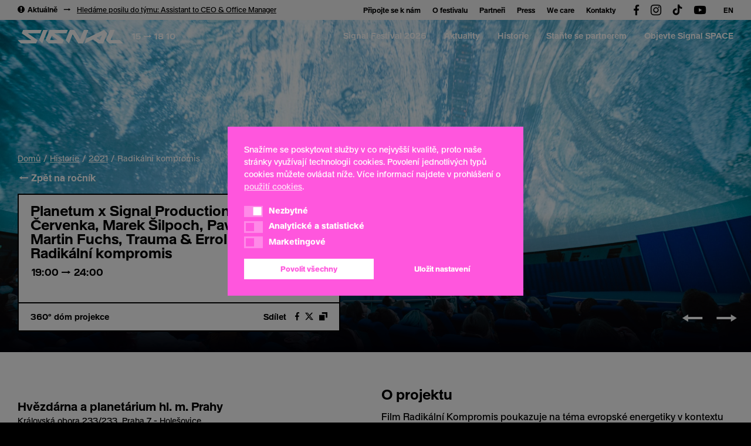

--- FILE ---
content_type: text/html; charset=UTF-8
request_url: https://www.signalfestival.com/historie/2021/radikalni-kompromis/
body_size: 20857
content:
<!DOCTYPE html>
<html lang="cs-CZ">
	<head>
		<meta charset="UTF-8">
		<meta content='width=device-width, initial-scale=1.0, maximum-scale=1.0, user-scalable=0, viewport-fit=cover' name='viewport'/>
		<link rel="profile" href="https://gmpg.org/xfn/11">
		<link rel="pingback" href="https://www.signalfestival.com/xmlrpc.php">

		<!-- GTM -->
					<!-- Google Tag Manager -->
			<script>(function(w,d,s,l,i){w[l]=w[l]||[];w[l].push({'gtm.start':
			new Date().getTime(),event:'gtm.js'});var f=d.getElementsByTagName(s)[0],
			j=d.createElement(s),dl=l!='dataLayer'?'&l='+l:'';j.async=true;j.src=
			'https://www.googletagmanager.com/gtm.js?id='+i+dl;f.parentNode.insertBefore(j,f);
			})(window,document,'script','dataLayer','GTM-P84KCT3');</script>
			<!-- End Google Tag Manager -->
		
		<!-- Favicons -->
					<meta name="theme-color" content="#ffffff">
			<link rel="icon" href="https://www.signalfestival.com/wp-content/themes/signalfestival/assets/images/favicons/favicon.png">
			<meta name="msapplication-TileColor" content="#272f39">
		
		<!-- PWA -->
					<link rel="manifest" href="https://www.signalfestival.com/wp-json/v1/manifest?lang=cs" />

			<meta name="mobile-web-app-capable" content="yes">
			<meta name="apple-mobile-web-app-capable" content="yes">

			<meta name="application-name" content="Signal">
			<meta name="apple-mobile-web-app-title" content="Signal">

			<meta name="apple-mobile-web-app-status-bar-style" content="black">

			<link rel="apple-touch-icon" sizes="180x180" href="https://www.signalfestival.com/wp-content/themes/signalfestival/assets/images/pwa/apple-icon-180.png">
			<link rel="apple-touch-icon" sizes="167x167" href="https://www.signalfestival.com/wp-content/themes/signalfestival/assets/images/pwa/apple-icon-167.png">
			<link rel="apple-touch-icon" sizes="152x152" href="https://www.signalfestival.com/wp-content/themes/signalfestival/assets/images/pwa/apple-icon-152.png">
			<link rel="apple-touch-icon" sizes="120x120" href="https://www.signalfestival.com/wp-content/themes/signalfestival/assets/images/pwa/apple-icon-120.png">

			<link rel="apple-touch-startup-image" href="https://www.signalfestival.com/wp-content/themes/signalfestival/assets/images/pwa/apple-splash-2048-2732.png" media="(device-width: 1024px) and (device-height: 1366px) and (-webkit-device-pixel-ratio: 2) and (orientation: portrait)">
			<link rel="apple-touch-startup-image" href="https://www.signalfestival.com/wp-content/themes/signalfestival/assets/images/pwa/apple-splash-2732-2048.png" media="(device-width: 1024px) and (device-height: 1366px) and (-webkit-device-pixel-ratio: 2) and (orientation: landscape)">
			<link rel="apple-touch-startup-image" href="https://www.signalfestival.com/wp-content/themes/signalfestival/assets/images/pwa/apple-splash-1668-2388.png" media="(device-width: 834px) and (device-height: 1194px) and (-webkit-device-pixel-ratio: 2) and (orientation: portrait)">
			<link rel="apple-touch-startup-image" href="https://www.signalfestival.com/wp-content/themes/signalfestival/assets/images/pwa/apple-splash-2388-1668.png" media="(device-width: 834px) and (device-height: 1194px) and (-webkit-device-pixel-ratio: 2) and (orientation: landscape)">
			<link rel="apple-touch-startup-image" href="https://www.signalfestival.com/wp-content/themes/signalfestival/assets/images/pwa/apple-splash-1668-2224.png" media="(device-width: 834px) and (device-height: 1112px) and (-webkit-device-pixel-ratio: 2) and (orientation: portrait)">
			<link rel="apple-touch-startup-image" href="https://www.signalfestival.com/wp-content/themes/signalfestival/assets/images/pwa/apple-splash-2224-1668.png" media="(device-width: 834px) and (device-height: 1112px) and (-webkit-device-pixel-ratio: 2) and (orientation: landscape)">
			<link rel="apple-touch-startup-image" href="https://www.signalfestival.com/wp-content/themes/signalfestival/assets/images/pwa/apple-splash-1536-2048.png" media="(device-width: 768px) and (device-height: 1024px) and (-webkit-device-pixel-ratio: 2) and (orientation: portrait)">
			<link rel="apple-touch-startup-image" href="https://www.signalfestival.com/wp-content/themes/signalfestival/assets/images/pwa/apple-splash-2048-1536.png" media="(device-width: 768px) and (device-height: 1024px) and (-webkit-device-pixel-ratio: 2) and (orientation: landscape)">
			<link rel="apple-touch-startup-image" href="https://www.signalfestival.com/wp-content/themes/signalfestival/assets/images/pwa/apple-splash-1242-2688.png" media="(device-width: 414px) and (device-height: 896px) and (-webkit-device-pixel-ratio: 3) and (orientation: portrait)">
			<link rel="apple-touch-startup-image" href="https://www.signalfestival.com/wp-content/themes/signalfestival/assets/images/pwa/apple-splash-2688-1242.png" media="(device-width: 414px) and (device-height: 896px) and (-webkit-device-pixel-ratio: 3) and (orientation: landscape)">
			<link rel="apple-touch-startup-image" href="https://www.signalfestival.com/wp-content/themes/signalfestival/assets/images/pwa/apple-splash-1125-2436.png" media="(device-width: 375px) and (device-height: 812px) and (-webkit-device-pixel-ratio: 3) and (orientation: portrait)">
			<link rel="apple-touch-startup-image" href="https://www.signalfestival.com/wp-content/themes/signalfestival/assets/images/pwa/apple-splash-2436-1125.png" media="(device-width: 375px) and (device-height: 812px) and (-webkit-device-pixel-ratio: 3) and (orientation: landscape)">
			<link rel="apple-touch-startup-image" href="https://www.signalfestival.com/wp-content/themes/signalfestival/assets/images/pwa/apple-splash-828-1792.png" media="(device-width: 414px) and (device-height: 896px) and (-webkit-device-pixel-ratio: 2) and (orientation: portrait)">
			<link rel="apple-touch-startup-image" href="https://www.signalfestival.com/wp-content/themes/signalfestival/assets/images/pwa/apple-splash-1792-828.png" media="(device-width: 414px) and (device-height: 896px) and (-webkit-device-pixel-ratio: 2) and (orientation: landscape)">
			<link rel="apple-touch-startup-image" href="https://www.signalfestival.com/wp-content/themes/signalfestival/assets/images/pwa/apple-splash-1242-2208.png" media="(device-width: 414px) and (device-height: 736px) and (-webkit-device-pixel-ratio: 3) and (orientation: portrait)">
			<link rel="apple-touch-startup-image" href="https://www.signalfestival.com/wp-content/themes/signalfestival/assets/images/pwa/apple-splash-2208-1242.png" media="(device-width: 414px) and (device-height: 736px) and (-webkit-device-pixel-ratio: 3) and (orientation: landscape)">
			<link rel="apple-touch-startup-image" href="https://www.signalfestival.com/wp-content/themes/signalfestival/assets/images/pwa/apple-splash-750-1334.png" media="(device-width: 375px) and (device-height: 667px) and (-webkit-device-pixel-ratio: 2) and (orientation: portrait)">
			<link rel="apple-touch-startup-image" href="https://www.signalfestival.com/wp-content/themes/signalfestival/assets/images/pwa/apple-splash-1334-750.png" media="(device-width: 375px) and (device-height: 667px) and (-webkit-device-pixel-ratio: 2) and (orientation: landscape)">
			<link rel="apple-touch-startup-image" href="https://www.signalfestival.com/wp-content/themes/signalfestival/assets/images/pwa/apple-splash-640-1136.png" media="(device-width: 320px) and (device-height: 568px) and (-webkit-device-pixel-ratio: 2) and (orientation: portrait)">
			<link rel="apple-touch-startup-image" href="https://www.signalfestival.com/wp-content/themes/signalfestival/assets/images/pwa/apple-splash-1136-640.png" media="(device-width: 320px) and (device-height: 568px) and (-webkit-device-pixel-ratio: 2) and (orientation: landscape)">
		
		<!-- Assets -->
		<meta name='robots' content='index, follow, max-image-preview:large, max-snippet:-1, max-video-preview:-1' />
	<style>img:is([sizes="auto" i], [sizes^="auto," i]) { contain-intrinsic-size: 3000px 1500px }</style>
	<link rel="alternate" href="https://www.signalfestival.com/historie/2021/radikalni-kompromis/" hreflang="cs" />
<link rel="alternate" href="https://www.signalfestival.com/en/history/2021/radikalni-kompromis/" hreflang="en" />

	<title>Radikální kompromis | Signal Festival</title>
	<meta name="description" content="Film Radikální Kompromis poukazuje na téma evropské energetiky v kontextu globální environmentální krize. S využitím nerostného bohatství přišlo období globálního růstu. Nastal ale také negativní dopad období antropocénu. Kvůli názorové rozpolcenosti společnosti je závislost na fosilních energetických zdrojích stále výrazná. Změna v přístupu je pomalá. Urgentní a radikální řešení ovšem nabízejí prostor pro dlouhodobé nedostatky. Má-li tedy změna proběhnout a být dlouhodobě efektivní, musíme kolektivně zvážit veškeré její socioekonomické a environmentální závislosti a začít jednat. Potřebujeme radikální kompromis.Film komentuje situaci vizuální abstrakcí, které bylo dosaženo využitím leteckých záběrů v kombinaci se snímky hornin pořízených elektronovým mikroskopem a digitální 3D manipulací lokací. Doprovázen je hudbou doplněnou terénními nahrávkami, která je reprodukována na sedmi kanálovém surround sound setup." />
	<link rel="canonical" href="https://www.signalfestival.com/historie/2021/radikalni-kompromis/" />
	<meta property="og:locale" content="cs_CZ" />
	<meta property="og:locale:alternate" content="en_US" />
	<meta property="og:type" content="article" />
	<meta property="og:title" content="Radikální kompromis | Signal Festival" />
	<meta property="og:description" content="Film Radikální Kompromis poukazuje na téma evropské energetiky v kontextu globální environmentální krize. S využitím nerostného bohatství přišlo období globálního růstu. Nastal ale také negativní dopad období antropocénu. Kvůli názorové rozpolcenosti společnosti je závislost na fosilních energetických zdrojích stále výrazná. Změna v přístupu je pomalá. Urgentní a radikální řešení ovšem nabízejí prostor pro dlouhodobé nedostatky. Má-li tedy změna proběhnout a být dlouhodobě efektivní, musíme kolektivně zvážit veškeré její socioekonomické a environmentální závislosti a začít jednat. Potřebujeme radikální kompromis.Film komentuje situaci vizuální abstrakcí, které bylo dosaženo využitím leteckých záběrů v kombinaci se snímky hornin pořízených elektronovým mikroskopem a digitální 3D manipulací lokací. Doprovázen je hudbou doplněnou terénními nahrávkami, která je reprodukována na sedmi kanálovém surround sound setup." />
	<meta property="og:url" content="https://www.signalfestival.com/historie/2021/radikalni-kompromis/" />
	<meta property="og:site_name" content="Signal Festival" />
	<meta property="article:publisher" content="https://www.facebook.com/SignalFestival" />
	<meta property="article:modified_time" content="2021-12-08T20:25:44+00:00" />
	<meta property="og:image" content="https://www.signalfestival.com/wp-content/uploads/2021/10/signal2021_dusan_vondra_91a5485_preview.jpg" />
	<meta property="og:image:width" content="2048" />
	<meta property="og:image:height" content="1366" />
	<meta property="og:image:type" content="image/jpeg" />
	<meta name="twitter:card" content="summary_large_image" />
	<meta name="twitter:site" content="@signalfestival" />
	<meta name="twitter:label1" content="Odhadovaná doba čtení" />
	<meta name="twitter:data1" content="1 minuta" />
	<script type="application/ld+json" class="yoast-schema-graph">{"@context":"https://schema.org","@graph":[{"@type":"WebPage","@id":"https://www.signalfestival.com/historie/2021/radikalni-kompromis/","url":"https://www.signalfestival.com/historie/2021/radikalni-kompromis/","name":"Radikální kompromis | Signal Festival","isPartOf":{"@id":"https://www.signalfestival.com/#website"},"primaryImageOfPage":{"@id":"https://www.signalfestival.com/historie/2021/radikalni-kompromis/#primaryimage"},"image":{"@id":"https://www.signalfestival.com/historie/2021/radikalni-kompromis/#primaryimage"},"thumbnailUrl":"https://www.signalfestival.com/wp-content/uploads/2021/10/signal2021_dusan_vondra_91a5485_preview.jpg","datePublished":"2020-07-17T09:51:20+00:00","dateModified":"2021-12-08T20:25:44+00:00","description":"Film Radikální Kompromis poukazuje na téma evropské energetiky v kontextu globální environmentální krize. S využitím nerostného bohatství přišlo období globálního růstu. Nastal ale také negativní dopad období antropocénu. Kvůli názorové rozpolcenosti společnosti je závislost na fosilních energetických zdrojích stále výrazná. Změna v přístupu je pomalá. Urgentní a radikální řešení ovšem nabízejí prostor pro dlouhodobé nedostatky. Má-li tedy změna proběhnout a být dlouhodobě efektivní, musíme kolektivně zvážit veškeré její socioekonomické a environmentální závislosti a začít jednat. Potřebujeme radikální kompromis.Film komentuje situaci vizuální abstrakcí, které bylo dosaženo využitím leteckých záběrů v kombinaci se snímky hornin pořízených elektronovým mikroskopem a digitální 3D manipulací lokací. Doprovázen je hudbou doplněnou terénními nahrávkami, která je reprodukována na sedmi kanálovém surround sound setup.","breadcrumb":{"@id":"https://www.signalfestival.com/historie/2021/radikalni-kompromis/#breadcrumb"},"inLanguage":"cs","potentialAction":[{"@type":"ReadAction","target":["https://www.signalfestival.com/historie/2021/radikalni-kompromis/"]}]},{"@type":"ImageObject","inLanguage":"cs","@id":"https://www.signalfestival.com/historie/2021/radikalni-kompromis/#primaryimage","url":"https://www.signalfestival.com/wp-content/uploads/2021/10/signal2021_dusan_vondra_91a5485_preview.jpg","contentUrl":"https://www.signalfestival.com/wp-content/uploads/2021/10/signal2021_dusan_vondra_91a5485_preview.jpg","width":2048,"height":1366,"caption":"Planetum x Signal Production → Radikální kompromis, 2021"},{"@type":"BreadcrumbList","@id":"https://www.signalfestival.com/historie/2021/radikalni-kompromis/#breadcrumb","itemListElement":[{"@type":"ListItem","position":1,"name":"Domů","item":"https://www.signalfestival.com/"},{"@type":"ListItem","position":2,"name":"Radikální kompromis"}]},{"@type":"WebSite","@id":"https://www.signalfestival.com/#website","url":"https://www.signalfestival.com/","name":"Signal Festival","description":"festival digitální a kreativní kultury v Praze","publisher":{"@id":"https://www.signalfestival.com/#organization"},"potentialAction":[{"@type":"SearchAction","target":{"@type":"EntryPoint","urlTemplate":"https://www.signalfestival.com/?s={search_term_string}"},"query-input":{"@type":"PropertyValueSpecification","valueRequired":true,"valueName":"search_term_string"}}],"inLanguage":"cs"},{"@type":"Organization","@id":"https://www.signalfestival.com/#organization","name":"Signal Festival","url":"https://www.signalfestival.com/","logo":{"@type":"ImageObject","inLanguage":"cs","@id":"https://www.signalfestival.com/#/schema/logo/image/","url":"https://www.signalfestival.com/wp-content/uploads/2020/07/logo.svg","contentUrl":"https://www.signalfestival.com/wp-content/uploads/2020/07/logo.svg","width":246,"height":32,"caption":"Signal Festival"},"image":{"@id":"https://www.signalfestival.com/#/schema/logo/image/"},"sameAs":["https://www.facebook.com/SignalFestival","https://x.com/signalfestival","https://www.instagram.com/signalfestival/","https://www.youtube.com/channel/UC4HyihT80M8LJqbGPRHEH3A"]}]}</script>


<link rel='dns-prefetch' href='//api.mapbox.com' />

<link rel="alternate" type="application/rss+xml" title="Signal Festival &raquo; RSS zdroj" href="https://www.signalfestival.com/feed/" />
<link rel="alternate" type="application/rss+xml" title="Signal Festival &raquo; RSS komentářů" href="https://www.signalfestival.com/comments/feed/" />
			<meta name="theme-color" content="#ffffff">
			<link rel="icon" href="https://www.signalfestival.com/wp-content/themes/signalfestival/assets/images/favicons/favicon.png">
			<meta name="msapplication-TileColor" content="#272f39">
		<link data-minify="1" rel='stylesheet' id='mapbox-style-css' href='https://www.signalfestival.com/wp-content/cache/min/1/mapbox-gl-js/v1.13.0/mapbox-gl.css?ver=1768298240' type='text/css' media='all' />
<style id='wp-emoji-styles-inline-css' type='text/css'>

	img.wp-smiley, img.emoji {
		display: inline !important;
		border: none !important;
		box-shadow: none !important;
		height: 1em !important;
		width: 1em !important;
		margin: 0 0.07em !important;
		vertical-align: -0.1em !important;
		background: none !important;
		padding: 0 !important;
	}
</style>
<link rel='stylesheet' id='wp-block-library-css' href='https://www.signalfestival.com/wp-includes/css/dist/block-library/style.min.css?ver=6.8.3' type='text/css' media='all' />
<style id='classic-theme-styles-inline-css' type='text/css'>
/*! This file is auto-generated */
.wp-block-button__link{color:#fff;background-color:#32373c;border-radius:9999px;box-shadow:none;text-decoration:none;padding:calc(.667em + 2px) calc(1.333em + 2px);font-size:1.125em}.wp-block-file__button{background:#32373c;color:#fff;text-decoration:none}
</style>
<style id='safe-svg-svg-icon-style-inline-css' type='text/css'>
.safe-svg-cover{text-align:center}.safe-svg-cover .safe-svg-inside{display:inline-block;max-width:100%}.safe-svg-cover svg{fill:currentColor;height:100%;max-height:100%;max-width:100%;width:100%}

</style>
<style id='global-styles-inline-css' type='text/css'>
:root{--wp--preset--aspect-ratio--square: 1;--wp--preset--aspect-ratio--4-3: 4/3;--wp--preset--aspect-ratio--3-4: 3/4;--wp--preset--aspect-ratio--3-2: 3/2;--wp--preset--aspect-ratio--2-3: 2/3;--wp--preset--aspect-ratio--16-9: 16/9;--wp--preset--aspect-ratio--9-16: 9/16;--wp--preset--color--black: #000000;--wp--preset--color--cyan-bluish-gray: #abb8c3;--wp--preset--color--white: #ffffff;--wp--preset--color--pale-pink: #f78da7;--wp--preset--color--vivid-red: #cf2e2e;--wp--preset--color--luminous-vivid-orange: #ff6900;--wp--preset--color--luminous-vivid-amber: #fcb900;--wp--preset--color--light-green-cyan: #7bdcb5;--wp--preset--color--vivid-green-cyan: #00d084;--wp--preset--color--pale-cyan-blue: #8ed1fc;--wp--preset--color--vivid-cyan-blue: #0693e3;--wp--preset--color--vivid-purple: #9b51e0;--wp--preset--gradient--vivid-cyan-blue-to-vivid-purple: linear-gradient(135deg,rgba(6,147,227,1) 0%,rgb(155,81,224) 100%);--wp--preset--gradient--light-green-cyan-to-vivid-green-cyan: linear-gradient(135deg,rgb(122,220,180) 0%,rgb(0,208,130) 100%);--wp--preset--gradient--luminous-vivid-amber-to-luminous-vivid-orange: linear-gradient(135deg,rgba(252,185,0,1) 0%,rgba(255,105,0,1) 100%);--wp--preset--gradient--luminous-vivid-orange-to-vivid-red: linear-gradient(135deg,rgba(255,105,0,1) 0%,rgb(207,46,46) 100%);--wp--preset--gradient--very-light-gray-to-cyan-bluish-gray: linear-gradient(135deg,rgb(238,238,238) 0%,rgb(169,184,195) 100%);--wp--preset--gradient--cool-to-warm-spectrum: linear-gradient(135deg,rgb(74,234,220) 0%,rgb(151,120,209) 20%,rgb(207,42,186) 40%,rgb(238,44,130) 60%,rgb(251,105,98) 80%,rgb(254,248,76) 100%);--wp--preset--gradient--blush-light-purple: linear-gradient(135deg,rgb(255,206,236) 0%,rgb(152,150,240) 100%);--wp--preset--gradient--blush-bordeaux: linear-gradient(135deg,rgb(254,205,165) 0%,rgb(254,45,45) 50%,rgb(107,0,62) 100%);--wp--preset--gradient--luminous-dusk: linear-gradient(135deg,rgb(255,203,112) 0%,rgb(199,81,192) 50%,rgb(65,88,208) 100%);--wp--preset--gradient--pale-ocean: linear-gradient(135deg,rgb(255,245,203) 0%,rgb(182,227,212) 50%,rgb(51,167,181) 100%);--wp--preset--gradient--electric-grass: linear-gradient(135deg,rgb(202,248,128) 0%,rgb(113,206,126) 100%);--wp--preset--gradient--midnight: linear-gradient(135deg,rgb(2,3,129) 0%,rgb(40,116,252) 100%);--wp--preset--font-size--small: 13px;--wp--preset--font-size--medium: 20px;--wp--preset--font-size--large: 36px;--wp--preset--font-size--x-large: 42px;--wp--preset--spacing--20: 0.44rem;--wp--preset--spacing--30: 0.67rem;--wp--preset--spacing--40: 1rem;--wp--preset--spacing--50: 1.5rem;--wp--preset--spacing--60: 2.25rem;--wp--preset--spacing--70: 3.38rem;--wp--preset--spacing--80: 5.06rem;--wp--preset--shadow--natural: 6px 6px 9px rgba(0, 0, 0, 0.2);--wp--preset--shadow--deep: 12px 12px 50px rgba(0, 0, 0, 0.4);--wp--preset--shadow--sharp: 6px 6px 0px rgba(0, 0, 0, 0.2);--wp--preset--shadow--outlined: 6px 6px 0px -3px rgba(255, 255, 255, 1), 6px 6px rgba(0, 0, 0, 1);--wp--preset--shadow--crisp: 6px 6px 0px rgba(0, 0, 0, 1);}:where(.is-layout-flex){gap: 0.5em;}:where(.is-layout-grid){gap: 0.5em;}body .is-layout-flex{display: flex;}.is-layout-flex{flex-wrap: wrap;align-items: center;}.is-layout-flex > :is(*, div){margin: 0;}body .is-layout-grid{display: grid;}.is-layout-grid > :is(*, div){margin: 0;}:where(.wp-block-columns.is-layout-flex){gap: 2em;}:where(.wp-block-columns.is-layout-grid){gap: 2em;}:where(.wp-block-post-template.is-layout-flex){gap: 1.25em;}:where(.wp-block-post-template.is-layout-grid){gap: 1.25em;}.has-black-color{color: var(--wp--preset--color--black) !important;}.has-cyan-bluish-gray-color{color: var(--wp--preset--color--cyan-bluish-gray) !important;}.has-white-color{color: var(--wp--preset--color--white) !important;}.has-pale-pink-color{color: var(--wp--preset--color--pale-pink) !important;}.has-vivid-red-color{color: var(--wp--preset--color--vivid-red) !important;}.has-luminous-vivid-orange-color{color: var(--wp--preset--color--luminous-vivid-orange) !important;}.has-luminous-vivid-amber-color{color: var(--wp--preset--color--luminous-vivid-amber) !important;}.has-light-green-cyan-color{color: var(--wp--preset--color--light-green-cyan) !important;}.has-vivid-green-cyan-color{color: var(--wp--preset--color--vivid-green-cyan) !important;}.has-pale-cyan-blue-color{color: var(--wp--preset--color--pale-cyan-blue) !important;}.has-vivid-cyan-blue-color{color: var(--wp--preset--color--vivid-cyan-blue) !important;}.has-vivid-purple-color{color: var(--wp--preset--color--vivid-purple) !important;}.has-black-background-color{background-color: var(--wp--preset--color--black) !important;}.has-cyan-bluish-gray-background-color{background-color: var(--wp--preset--color--cyan-bluish-gray) !important;}.has-white-background-color{background-color: var(--wp--preset--color--white) !important;}.has-pale-pink-background-color{background-color: var(--wp--preset--color--pale-pink) !important;}.has-vivid-red-background-color{background-color: var(--wp--preset--color--vivid-red) !important;}.has-luminous-vivid-orange-background-color{background-color: var(--wp--preset--color--luminous-vivid-orange) !important;}.has-luminous-vivid-amber-background-color{background-color: var(--wp--preset--color--luminous-vivid-amber) !important;}.has-light-green-cyan-background-color{background-color: var(--wp--preset--color--light-green-cyan) !important;}.has-vivid-green-cyan-background-color{background-color: var(--wp--preset--color--vivid-green-cyan) !important;}.has-pale-cyan-blue-background-color{background-color: var(--wp--preset--color--pale-cyan-blue) !important;}.has-vivid-cyan-blue-background-color{background-color: var(--wp--preset--color--vivid-cyan-blue) !important;}.has-vivid-purple-background-color{background-color: var(--wp--preset--color--vivid-purple) !important;}.has-black-border-color{border-color: var(--wp--preset--color--black) !important;}.has-cyan-bluish-gray-border-color{border-color: var(--wp--preset--color--cyan-bluish-gray) !important;}.has-white-border-color{border-color: var(--wp--preset--color--white) !important;}.has-pale-pink-border-color{border-color: var(--wp--preset--color--pale-pink) !important;}.has-vivid-red-border-color{border-color: var(--wp--preset--color--vivid-red) !important;}.has-luminous-vivid-orange-border-color{border-color: var(--wp--preset--color--luminous-vivid-orange) !important;}.has-luminous-vivid-amber-border-color{border-color: var(--wp--preset--color--luminous-vivid-amber) !important;}.has-light-green-cyan-border-color{border-color: var(--wp--preset--color--light-green-cyan) !important;}.has-vivid-green-cyan-border-color{border-color: var(--wp--preset--color--vivid-green-cyan) !important;}.has-pale-cyan-blue-border-color{border-color: var(--wp--preset--color--pale-cyan-blue) !important;}.has-vivid-cyan-blue-border-color{border-color: var(--wp--preset--color--vivid-cyan-blue) !important;}.has-vivid-purple-border-color{border-color: var(--wp--preset--color--vivid-purple) !important;}.has-vivid-cyan-blue-to-vivid-purple-gradient-background{background: var(--wp--preset--gradient--vivid-cyan-blue-to-vivid-purple) !important;}.has-light-green-cyan-to-vivid-green-cyan-gradient-background{background: var(--wp--preset--gradient--light-green-cyan-to-vivid-green-cyan) !important;}.has-luminous-vivid-amber-to-luminous-vivid-orange-gradient-background{background: var(--wp--preset--gradient--luminous-vivid-amber-to-luminous-vivid-orange) !important;}.has-luminous-vivid-orange-to-vivid-red-gradient-background{background: var(--wp--preset--gradient--luminous-vivid-orange-to-vivid-red) !important;}.has-very-light-gray-to-cyan-bluish-gray-gradient-background{background: var(--wp--preset--gradient--very-light-gray-to-cyan-bluish-gray) !important;}.has-cool-to-warm-spectrum-gradient-background{background: var(--wp--preset--gradient--cool-to-warm-spectrum) !important;}.has-blush-light-purple-gradient-background{background: var(--wp--preset--gradient--blush-light-purple) !important;}.has-blush-bordeaux-gradient-background{background: var(--wp--preset--gradient--blush-bordeaux) !important;}.has-luminous-dusk-gradient-background{background: var(--wp--preset--gradient--luminous-dusk) !important;}.has-pale-ocean-gradient-background{background: var(--wp--preset--gradient--pale-ocean) !important;}.has-electric-grass-gradient-background{background: var(--wp--preset--gradient--electric-grass) !important;}.has-midnight-gradient-background{background: var(--wp--preset--gradient--midnight) !important;}.has-small-font-size{font-size: var(--wp--preset--font-size--small) !important;}.has-medium-font-size{font-size: var(--wp--preset--font-size--medium) !important;}.has-large-font-size{font-size: var(--wp--preset--font-size--large) !important;}.has-x-large-font-size{font-size: var(--wp--preset--font-size--x-large) !important;}
:where(.wp-block-post-template.is-layout-flex){gap: 1.25em;}:where(.wp-block-post-template.is-layout-grid){gap: 1.25em;}
:where(.wp-block-columns.is-layout-flex){gap: 2em;}:where(.wp-block-columns.is-layout-grid){gap: 2em;}
:root :where(.wp-block-pullquote){font-size: 1.5em;line-height: 1.6;}
</style>
<link rel='stylesheet' id='nsc_bar_nice-cookie-consent-css' href='https://www.signalfestival.com/wp-content/plugins/beautiful-and-responsive-cookie-consent/public/cookieNSCconsent.min.css?ver=4.6.3' type='text/css' media='all' />
<style id='nsc_bar_nice-cookie-consent-inline-css' type='text/css'>
.cc-window { font-family: 'CeraRoundPro', sans-serif}
</style>
<link data-minify="1" rel='stylesheet' id='theme-style-global-css' href='https://www.signalfestival.com/wp-content/cache/min/1/wp-content/themes/bd-theme/style.css?ver=1768298239' type='text/css' media='all' />
<link data-minify="1" rel='stylesheet' id='theme-style-css' href='https://www.signalfestival.com/wp-content/cache/min/1/wp-content/themes/signalfestival/style.css?ver=1768298239' type='text/css' media='all' />
<script id='nsc_bar_get_dataLayer_banner_init_script' nowprocket data-pagespeed-no-defer data-cfasync data-no-optimize='1' data-no-defer='1' type='text/javascript'>!function(e,o,n,s){const c={"cookieconsent_status":{"value":"","defaultValue":"nochoice"},"cookieconsent_status_functional":{"value":"","defaultValue":"allow"},"cookieconsent_status_analytics":{"value":"","defaultValue":"deny"},"cookieconsent_status_marketing":{"value":"","defaultValue":"deny"}},i="dataLayer",t=Object.keys(c),a={event:"beautiful_cookie_consent_initialized"};for(let e=0;e<t.length;e++)a[t[e]]=d(t[e],"detailedRev")||c[t[e]].defaultValue,"dismiss"===a[t[e]]&&(a[t[e]]="allow");function d(e,o){if("newBanner"!==o)return l(e);let n=l("cookieconsent_status");return n?(n=decodeURIComponent(n),n?(n=JSON.parse(n),n?!0===n.categories.includes(e)?"allow":"deny":(console.warn("cookie not found 3"),!1)):(console.warn("cookie not found 2"),!1)):(console.warn("cookie not found 1"),!1)}function l(e){return document.cookie.match("(^|;)\\s*"+e+"\\s*=\\s*([^;]+)")?.pop()||""}window[i]=window[i]||[],window[i].push(a)}();</script>



<script type="text/javascript" id="bd-ecomail-newsletter-js-extra">
/* <![CDATA[ */
var bdEcomailNewsletterVars = {"ajaxurl":"https:\/\/www.signalfestival.com\/wp-admin\/admin-ajax.php","nonce":"ec78776734"};
/* ]]> */
</script>

<link rel="https://api.w.org/" href="https://www.signalfestival.com/wp-json/" /><link rel="EditURI" type="application/rsd+xml" title="RSD" href="https://www.signalfestival.com/xmlrpc.php?rsd" />
<meta name="generator" content="WordPress 6.8.3" />
<link rel='shortlink' href='https://www.signalfestival.com/?p=57' />
<link rel="alternate" title="oEmbed (JSON)" type="application/json+oembed" href="https://www.signalfestival.com/wp-json/oembed/1.0/embed?url=https%3A%2F%2Fwww.signalfestival.com%2Fhistorie%2F2021%2Fradikalni-kompromis%2F" />
<link rel="alternate" title="oEmbed (XML)" type="text/xml+oembed" href="https://www.signalfestival.com/wp-json/oembed/1.0/embed?url=https%3A%2F%2Fwww.signalfestival.com%2Fhistorie%2F2021%2Fradikalni-kompromis%2F&#038;format=xml" />

		

	<meta name="generator" content="WP Rocket 3.18.1.5" data-wpr-features="wpr_minify_concatenate_js wpr_minify_css wpr_desktop wpr_preload_links" /></head>

	<body data-rsssl=1 class="wp-singular archive_installation-template-default single single-archive_installation postid-57 wp-theme-bd-theme wp-child-theme-signalfestival template-installation-detail inverted-header">
		<svg width="0" height="0" style="position:absolute"><symbol id="apnea" viewBox="0 0 25.5 32" xmlns="http://www.w3.org/2000/svg"><style/><path d="M15 13.1l.1.1.2.2.4.4c.6.7 1 1 1.4 1 5 0 8.3 3.8 8.3 8.4 0 4.5-3.8 8.2-9.1 8.2-2.3 0-4-.5-6.5-1.7L8 28.9c-.5-.2-1-.4-1.3-.6-.7-.2-1.2-.3-1.8-.3H.8c-.4 0-.7-.3-.7-.7 0-.4.3-.7.7-.7h4c.8 0 1.6.1 2.5.5.4.1.8.3 1.3.5l.7.4 1 .5.6.3c2.1 1 3.6 1.4 5.5 1.4 4.5 0 7.7-3.1 7.7-6.8 0-3.8-2.7-6.9-6.8-6.9-1 0-1.6-.4-2.4-1.3l-.6-.7-.3-.2c-.3-.3-.4-.3-.5-.3-.1.1-.2.1-.3.7v.1c-.1 1.3-.4 2-1.7 2-.5 0-.9-.1-1.5-.2l-.7-.1c-.6-.1-.8-.1-1-.1-.1.1-.3.1-.4.2-.2.1-.4.6-.4 1.5l-.1.4c-.4 2.4-.9 3.4-2.6 3.5h-4c-.4 0-.7-.3-.7-.7 0-.4.3-.7.7-.7h3.9c.7 0 1-.4 1.2-1.8l.1-.9c.1-1.4.4-2 1-2.5.3-.2.6-.4 1-.5.6-.1 1-.1 1.9.1l.4.1c.6.1.9.2 1.3.2h.2c.1 0 .1 0 .1-.2v-.5c.1-1.1.4-1.7 1.3-2 .6-.3 1.2-.1 1.8.5zm.6 9.6c.2.1.4.2.7.4.4.4.7 1 .7 1.6 0 1.5-1.3 2.3-2.9 2.3-.8 0-1.6-.3-2.4-.8-.4-.3-.7-.6-1-.8-.3-.3-.2-.7.1-1s.7-.2 1 .1l.1.1.1.1c.1.1.4.3.5.4.5.4 1 .6 1.5.6 1 0 1.5-.3 1.5-.8 0-.2-.1-.4-.2-.5-.1-.1-.1-.1-.2-.1-.4-.1-.6-.6-.4-1 .1-.4.6-.7.9-.6zm.5-6.1c.3.3.3.7.1 1l-.1.1c-.2.2-.4.5-.4.8 0 .3.1.6.4.8.3.3.3.7 0 1s-.7.3-1 0c-.5-.5-.8-1.2-.8-1.8 0-.7.3-1.4.8-1.8.2-.4.7-.4 1-.1zm1.6-5.9c.3.3.3.7-.1 1-.3.3-.7.3-1-.1-1.6-1.7-4.3-1.8-6-.2-.3.3-.7.3-1-.1-.3-.3-.3-.7.1-1 2.2-2.1 5.8-1.9 8 .4zm3-2.8c.3.3.3.7-.1 1-.4.3-.7.3-1-.1-3.2-3.4-8.5-3.6-11.9-.4-.3.3-.7.3-1-.1-.4-.3-.4-.7 0-1 4-3.7 10.3-3.5 14 .6zM23.8 5c.3.3.2.8-.1 1-.3.3-.7.3-1-.1C18 .9 10 .6 4.9 5.4c-.3.3-.7.3-1-.1-.4-.3-.4-.7 0-1C9.6-1 18.5-.7 23.8 5z"/></symbol><symbol id="arrow" viewBox="0 0 10 32" xmlns="http://www.w3.org/2000/svg"><style/><path d="M2.3 24.5c-.5.5-1.3.5-1.8 0S0 23.4.4 22.9l.2-.2L6.9 16 .5 9.3C0 8.8 0 8.2.4 7.7l.2-.2c.4-.4 1-.4 1.5-.1l.2.2 7.2 7.5c.5.5.5 1.1.2 1.6l-.2.2-7.2 7.6z"/></symbol><symbol id="arrow-circle" viewBox="0 0 32 32" xmlns="http://www.w3.org/2000/svg"><style/><path d="M16 .1c8.8 0 16 7.2 16 16s-7.2 16-16 16-16-7.2-16-16S7.2.1 16 .1zm0 2.7C8.6 2.8 2.7 8.7 2.7 16.1S8.6 29.3 16 29.3 29.3 23.4 29.3 16 23.4 2.8 16 2.8zM14.7 10l5.8 5.4c.5.3.5 1 .2 1.4l-.2.2-5.8 5.3c-.5.5-1.1.5-1.6 0-.5-.3-.5-1-.2-1.4l.2-.2 5-4.6-5-4.6c-.3-.3-.5-1-.2-1.3l.2-.2c.5-.3 1.1-.3 1.6 0z"/></symbol><symbol id="info" viewBox="0 0 32 32" xmlns="http://www.w3.org/2000/svg"><style/><path d="M16 .2c8.9 0 16 7.1 16 16s-7.1 16-16 16-16-7.1-16-16S7.1.2 16 .2zm0 3.2C8.9 3.4 3.2 9.1 3.2 16.2S8.9 29 16 29s12.8-5.7 12.8-12.8S23.1 3.4 16 3.4zm0 9.6c.9 0 1.4.5 1.6 1.4V21c0 .9-.7 1.6-1.6 1.6-.9 0-1.4-.5-1.6-1.4v-6.6c0-.9.7-1.6 1.6-1.6zm-1.1-4.3c.7-.7 1.6-.7 2.3 0 .5.5.5 1.6-.2 2.1s-1.6.7-2.1 0-.7-1.5 0-2.1z"/></symbol><symbol viewBox="0 0 31.5 32" id="insomnia" xmlns="http://www.w3.org/2000/svg"><path d="M15.7 8.4c2.1 0 4.2.3 6.2 1l.4.1c3.5 1.2 6.5 3.2 8.9 6 .2.3.2.7 0 1-2.3 2.7-5.2 4.7-8.5 5.9l-.4.1c-2.1.7-4.3 1.1-6.6 1.1-2.1 0-4.2-.3-6.2-1l-.4-.1c-3.5-1.2-6.5-3.2-8.9-6-.2-.3-.2-.7 0-1 2.3-2.7 5.2-4.7 8.5-5.9l.4-.1c2.1-.8 4.3-1.1 6.6-1.1zm0 1.5c-2.1 0-4 .3-6 1l.1-.1c-1.2 1.3-2 3.2-2 5.2 0 1.9.7 3.8 1.9 5.2 1.6.5 3.4.9 5.2 1h.8c2.1 0 4-.3 6-1l-.1.1c1.3-1.5 2.1-3.3 2.1-5.3 0-1.9-.7-3.8-1.9-5.2-1.6-.5-3.4-.9-5.2-1h-.9zm-8.4 1.9c-2 1-3.8 2.3-5.3 3.8l-.3.4.2.2c1.5 1.6 3.4 2.9 5.4 3.9-.7-1.3-1-2.7-1-4.2.1-1.4.4-2.9 1-4.1zm16.8 0c.7 1.3 1 2.7 1 4.2s-.4 2.9-1 4.2c2-1 3.8-2.3 5.3-3.8l.3-.4-.2-.2c-1.6-1.8-3.4-3.1-5.4-4zm-8.4 1c1.8 0 3.2 1.4 3.2 3.2s-1.4 3.2-3.2 3.2-3.2-1.4-3.2-3.2 1.4-3.2 3.2-3.2zm0 1.5c-1 0-1.7.7-1.7 1.7s.7 1.7 1.7 1.7 1.7-.7 1.7-1.7-.7-1.7-1.7-1.7z"/></symbol><symbol id="mail" viewBox="0 0 28.5 32" xmlns="http://www.w3.org/2000/svg"><style/><path d="M24.5 6.5c2.2 0 3.8 1.8 3.8 3.8v15.3c0 2.2-1.8 3.8-3.8 3.8H4c-2.2 0-3.8-1.8-3.8-3.8V10.3C.1 8.1 2 6.5 4 6.5h20.5zm1.2 6.2l-10.9 7.7c-.4.2-.8.4-1.4 0h-.2L2.8 12.7v12.9c0 .6.4 1.2 1 1.2h20.8c.6 0 1.2-.6 1.2-1.2V12.7zm-1.2-3.6H4c-.4 0-1 .2-1.2.8L14.3 18l11.5-8.1c-.3-.6-.9-.8-1.3-.8z"/></symbol><symbol viewBox="-3.5 17 26 32" id="methods" xmlns="http://www.w3.org/2000/svg"><path d="M7.3 25.7s0 .1 0 0l-.1.2h.4c.2 0 .3 0 .3-.2h-.6zM17.3 30.3c0-.1 0-.1 0 0l-.1-.1h-.1v.2h.1c.1 0 .1 0 .1-.1zM17.2 37.8c-.1 0-.1 0 0 0l-.1.1v.1h.2v-.1c0-.1 0-.1-.1-.1zM16.1 34c-.1 0-.1 0-.1.1s.3.2.3 0c-.1-.1-.1-.1-.2-.1zM12.4 27.3c-.2-.3-.7-.3-.9 0-.5.5-.8 1.2-.8 1.9s.3 1.4.8 1.9c.1.1.3.2.4.2.2 0 .3-.1.5-.2.2-.3.2-.7 0-.9-.3-.3-.4-.6-.4-1s.1-.7.4-1c.2-.2.2-.6 0-.9z"/><path d="M22.3 34.1s0-.1 0 0c-.1-.9-.2-1.8-.5-2.6v-.1c-1.1-3.2-3.9-5.8-8.2-5.8-.7 0-1.2-.6-1.8-1.2-.6-.7-1.4-1.6-2.4-1.2-.8.2-1.1.8-1.2 1.4h-.9c-.7 0-1.3.5-1.3 1.2-1-.3-2.1-.5-3.2.4-.8.6-.9 1.8-1.1 3-.2 1.8-.4 2.6-1.5 2.6h-3.1c-.4 0-.6.3-.6.6s.3.6.6.6H.2c2.3 0 2.6-2.2 2.7-3.7.1-.9.2-1.8.6-2.1.6-.5 1.1-.4 2.1-.1.2-.1.3-.1.4-.1v2.2c0 .9.5 1.7 1.3 2.2l4.1 2.1c.3.1.5.4.6.6h-.1c-.3-.1-.7 0-.8.4s0 .7.4.8c0 0 .6.2.6.8 0 .9-1.1 1-1.7 1-1.3 0-2.5-1.3-2.5-1.3-.2-.3-.6-.3-.9 0-.3.2-.3.6 0 .9.1.1 1.6 1.7 3.5 1.7 1.8 0 3-.9 3-2.3v-1.6c0-.9-.5-1.7-1.3-2.2l-4.1-2.1c-.4-.2-.6-.6-.6-1v-2h.4c1.5 0 1.6-1.3 1.7-2 .1-.7.1-.9.4-1 .3-.1.6.3 1.1.9.7.7 1.5 1.7 2.8 1.7 3.1 0 5.3 1.6 6.5 3.8l-1.5-.5c0-.3-.2-.6-.4-.8-.3-.3-.6-.4-1-.4s-.7.1-1 .4c-.3.3-.4.6-.4 1s.1.7.4 1c.3.3.6.4 1 .4s.7-.2 1-.4l2.5.9c.1.4.2.9.3 1.3h-3.6c-.2-.5-.7-.8-1.3-.8-.8 0-1.4.6-1.4 1.4 0 .8.6 1.4 1.4 1.4.5 0 1-.3 1.3-.8H21c0 .4-.1.8-.2 1.3l-2.6.9c-.3-.3-.6-.4-1-.4s-.7.1-1 .4c-.3.3-.4.6-.4 1s.1.7.4 1c.3.3.6.4 1 .4s.7-.1 1-.4c.2-.2.4-.5.4-.8l1.6-.5c-1.2 2.3-3.9 4.2-7.5 4.2-3 0-5.1-1.1-7.2-2.2-1.7-.9-3.3-1.7-5.2-1.7H-3c-.4 0-.6.3-.6.6 0 .4.3.6.6.6H.3c1.5 0 2.9.7 4.6 1.6C7 41.8 9.4 43 12.7 43c6 0 9.6-4.4 9.6-8.6v-.3zM7.6 26h-.4v-.1s0-.1.1-.1H8c-.1.2-.2.2-.4.2zm9.6 4.4c-.1 0-.1 0 0 0l-.1-.1v-.1h.2v.1c0 .1 0 .1-.1.1zm.1 7.5c0 .1 0 .1 0 0 0 .1-.1.1-.1.1h-.1v-.1-.1h.1c.1 0 .1 0 .1.1zM16 34.1c0-.1 0-.1.1-.1s.1.1.1.1c0 .2-.2.2-.2 0z"/></symbol><symbol viewBox="0 0 32 32" id="minus" xmlns="http://www.w3.org/2000/svg"><path clip-rule="evenodd" d="M32 14v4H0v-4z" fill-rule="evenodd"/></symbol><symbol viewBox="0 0 22.5 32" id="other" xmlns="http://www.w3.org/2000/svg"><path d="M11.2 13.2c-1.5 0-2.8 1.3-2.8 2.8s1.3 2.8 2.8 2.8S14 17.5 14 16s-1.2-2.8-2.8-2.8zm0 4.1c-.7 0-1.3-.6-1.3-1.3s.6-1.3 1.3-1.3 1.3.6 1.3 1.3-.5 1.3-1.3 1.3zM2.9 13.2C1.4 13.2.1 14.5.1 16s1.3 2.8 2.8 2.8 2.8-1.3 2.8-2.8-1.3-2.8-2.8-2.8zm0 4.1c-.7 0-1.3-.6-1.3-1.3s.6-1.3 1.3-1.3 1.3.6 1.3 1.3-.6 1.3-1.3 1.3zM19.6 13.2c-1.5 0-2.8 1.3-2.8 2.8s1.3 2.8 2.8 2.8 2.8-1.3 2.8-2.8-1.2-2.8-2.8-2.8zm0 4.1c-.7 0-1.3-.6-1.3-1.3s.6-1.3 1.3-1.3 1.3.6 1.3 1.3-.5 1.3-1.3 1.3z"/></symbol><symbol id="parasomnia" viewBox="0 0 25.5 32" xmlns="http://www.w3.org/2000/svg"><style/><path d="M17.6 9.4c2.5 0 4.8 1 6.5 2.8.6.6-.1 1.5-.9 1.1-.9-.5-1.8-.7-2.8-.7-3.1 0-5.6 2.5-5.6 5.6s2.5 5.6 5.6 5.6c1 0 2-.3 2.8-.7.7-.4 1.5.5.9 1.1-1.6 1.8-4 2.8-6.5 2.8-4.9 0-8.8-4-8.8-8.8 0-4.9 4-8.8 8.8-8.8zm0 1.5c-4 0-7.4 3.3-7.4 7.4 0 4 3.3 7.4 7.4 7.4.6 0 1.1-.1 1.7-.2l.3-.1h.1-.1c-3.4-.4-6-3.2-6.3-6.6v-.4c0-3.5 2.7-6.6 6.1-7h.3-.1c-.4-.3-1.2-.5-2-.5M4.5 7.2c.4 0 .7.3.7.7v2.9H8c.4 0 .7.3.7.7 0 .4-.3.7-.7.7H5.2V15c0 .4-.3.7-.7.7-.4 0-.7-.3-.7-.7v-2.8H1c-.4 0-.7-.3-.7-.7 0-.4.3-.7.7-.7h2.8V7.9c0-.3.3-.7.7-.7zm17.7-5.6c.4 0 .7.3.7.7v1.6h1.5c.4 0 .7.3.7.7 0 .4-.3.7-.7.7H23v1.5c0 .4-.3.7-.7.7-.4 0-.7-.3-.7-.7v.1-1.5H20c-.4 0-.7-.3-.7-.7 0-.4.3-.7.7-.7h1.5V2.3c0-.3.4-.7.7-.7z"/></symbol><symbol id="phone" viewBox="0 0 28.5 32" xmlns="http://www.w3.org/2000/svg"><style/><path d="M7.8 3.4H4c-1 0-2.2.4-2.8 1.2-.8.8-1 2-1 3 .4 4.2 1.8 8.3 4.2 11.7 2 3.2 4.8 6 8.1 8.1 3.4 2.2 7.5 3.6 11.7 4.2 1 0 2.2-.2 3-1 .8-.8 1.2-1.8 1.2-2.8V24c0-2-1.4-3.6-3.2-3.8-1.2-.2-2.2-.4-3.4-.8h-.2c-1.4-.4-2.8 0-3.8 1l-1 1h-.2c-2.2-2-4.2-3.8-5.6-6.2V15l.8-.8c1-1 1.4-2.6.8-4-.2-1-.6-2.2-.8-3.2-.4-2.2-2-3.6-4-3.6zM4 6h3.8C8.4 6 9 6.5 9 7.3c.4 1.2.6 2.4 1.2 3.8.2.4 0 1-.4 1.2l-1.6 1.6c-.4.4-.4 1.2-.2 1.6 2 3.4 4.8 6.2 8.3 8.3.4.2 1.2.2 1.6-.2l1.6-1.6c.4-.4.8-.4 1.4-.2 1.2.4 2.6.8 3.8 1 .6 0 1.2.6 1 1.2v3.8c0 .4-.2.8-.4 1-.2.2-.6.4-1 .4-3.8-.4-7.5-1.6-10.5-3.8-3-1.8-5.4-4.4-7.3-7.3-2-3.2-3.4-6.9-3.8-10.7 0-.4 0-.6.4-1 .3-.4.5-.4.9-.4z"/></symbol><symbol id="pin" viewBox="0 0 26.5 32" xmlns="http://www.w3.org/2000/svg"><style/><path d="M13.4 0c7.3 0 13.1 6 13.1 13.5 0 4.4-2.4 9.1-6.2 13.1-1.4 1.4-2.8 2.8-4.2 3.8-.2.2-.4.4-.8.6l-.6.4-.7.4c-.4.2-1 .2-1.4 0l-.6-.4c-.4-.4-.8-.6-1.4-1-1.4-1.2-2.8-2.4-4.2-3.8C2.5 22.4 0 17.9 0 13.5.2 6 6.1 0 13.4 0zm0 2.6C7.5 2.6 2.9 7.5 2.9 13.3c0 3.6 2 7.7 5.4 11.3 1.2 1.4 2.6 2.6 3.8 3.6l.6.6.4.2.6-.6.4-.2c1.4-1 2.6-2.4 3.8-3.6 3.4-3.8 5.4-7.7 5.4-11.3.5-5.8-4.1-10.7-9.9-10.7zm0 5.5c2.8 0 5 2.2 5 5s-2.2 5-5 5-5-2.2-5-5c-.1-2.8 2.1-5 5-5zm0 2.4c-1.4 0-2.4 1.2-2.4 2.4s1 2.8 2.4 2.8 2.4-1.2 2.4-2.4-1-2.8-2.4-2.8z"/></symbol><symbol id="play" viewBox="0 0 18 32" xmlns="http://www.w3.org/2000/svg"><style/><path d="M2.4 8v16l12.3-8L2.4 8zM2 5l15.3 10c.6.5.6 1.4 0 1.9L2 27c-.8.5-1.8 0-1.8-1V5.9C.2 5 1.2 4.5 2 5z"/></symbol><symbol viewBox="0 0 32 32" id="plus" xmlns="http://www.w3.org/2000/svg"><path clip-rule="evenodd" d="M18 0v14h14v4H18v14h-4V18H0v-4h14V0z" fill-rule="evenodd"/></symbol><symbol viewBox="0 0 31.5 32" id="sleepiness" xmlns="http://www.w3.org/2000/svg"><path d="M30.3 11.7c.3.3.4.7.1 1-.2.3-.4.5-.7.7l1.5 1.6c.3.3.3.7 0 1s-.7.3-1 .1l-.1-.1-1.5-1.6c-.7.6-1.4 1.2-2.2 1.7l1.2 1.9c.2.4.1.8-.2 1s-.7.1-1-.1l-.1-.1-1.1-1.8c-.8.4-1.6.8-2.5 1.2l.7 2.1c.1.4-.1.8-.4 1-.4.1-.7-.1-.9-.4v-.1l-.7-2.1c-.9.3-1.8.4-2.7.6l.2 2.2c.1.4-.2.7-.7.8-.4.1-.7-.2-.8-.6v-.1l-.2-2.2c-.4 0-1 .1-1.4.1s-.9 0-1.3-.1l-.2 2.2c-.1.4-.4.7-.8.7-.4-.1-.7-.4-.7-.7v-.1l.2-2.2c-.9-.1-1.8-.4-2.7-.6l-.7 2.1c-.1.4-.5.6-1 .4-.4-.2-.6-.5-.6-.9v-.1l.7-2.1c-.9-.3-1.7-.7-2.5-1.2l-1.1 1.9c-.2.4-.7.4-1 .2s-.4-.6-.3-1l.1-.1 1.2-1.8c-.7-.5-1.5-1.1-2.2-1.8l-1.5 1.6c-.3.3-.7.3-1 0s-.3-.7-.1-1l.1-.1 1.5-1.6c-.2-.2-.4-.5-.7-.8s-.2-.8.1-1 .8-.2 1 .1c.2.5.4.8.7 1.1l.3.3c1 1 2 1.8 3.1 2.4 2.7 1.7 5.9 2.6 9.3 2.6s6.6-1 9.4-2.7c1-.6 1.8-1.3 2.7-2.1l.4-.4c.4-.4.7-.7 1.1-1.2.2 0 .7-.1 1 .2z"/></symbol><symbol id="treatment" viewBox="0 0 20 32" xmlns="http://www.w3.org/2000/svg"><style/><path d="M13.5 5.9V6l5.7 9.8c1.5 2.6-.1 5.7-3 6.1.7 1.2 1.1 2.7 1 4.7 0 1.3-1.1 2.4-2.4 2.4s-2.4-1.1-2.4-2.4c0-1.6-.4-2.4-1.8-3.5 0 0-.2-.1-.4-.3l-.3-.3c-.2-.1-.4-.4-.5-.5H4.3C1.2 22-.8 18.7.7 16l.1-.1L6.5 6c1.5-2.6 5.3-2.7 7-.1zm-3.7 9.2c-.5 0-1 .4-1 1 0 2.8.7 4.1 2.3 5.5l.7.6c1.5 1.3 2.1 2.4 2.1 4.5 0 .5.4 1 1 1 .5 0 1-.4 1-1 0-2.8-.6-4-2.3-5.5l-.6-.6c-1.5-1.4-2.1-2.5-2.2-4.6-.1-.5-.5-.9-1-.9zm-2-8.5l-.1.2L2 16.6c-1 1.7.2 3.9 2.1 4h4.1c-.2-.4-.4-.8-.5-1.3-1.5-.7-2.5-2.3-2.5-4 0-2.5 2-4.5 4.5-4.5s4.5 2 4.5 4.5c0 1.3-.5 2.4-1.4 3.2.3.4.7.7 1.2 1.2l.6.5.4.4h.6c2 0 3.2-2.1 2.4-3.8l-.1-.1-5.7-9.8c-.9-1.8-3.4-1.9-4.4-.3zm2 5.5c-1.7 0-3 1.4-3 3 0 .7.2 1.4.7 1.9v-1.1c0-1.3 1.1-2.4 2.4-2.4s2.4 1.1 2.4 2.4c0 .4 0 .7.1 1 .4-.5.5-1.1.5-1.8 0-1.6-1.4-3-3.1-3z"/></symbol></svg>			<!-- Google Tag Manager (noscript) -->
			<noscript>
				<iframe src="https://www.googletagmanager.com/ns.html?id=GTM-P84KCT3" height="0" width="0" style="display:none;visibility:hidden"></iframe>
			</noscript>
			<!-- End Google Tag Manager (noscript) -->
		
					<div data-rocket-location-hash="21d8969d43c5619f5d08dae0a458dc6b" class="drawer drawer--large drawer--newsletter" data-drawer="newsletter" data-drawer-delay="10000">
				<div data-rocket-location-hash="45e5000bd809a2171927b851f9991da7" class="drawer__overlay" data-drawer-close></div>
				<div data-rocket-location-hash="d068472eef8e962647d95dd8aa3f32b7" class="drawer__content">
											<div data-rocket-location-hash="2a85d5cfd49bef5dc000645db071db11" class="drawer__newsletter">
							<div class="drawer__widgets__column drawer__widgets__column--newsletter"><h3>Buďte s&nbsp;námi na&nbsp;signálu!</h3>			<div class="textwidget"><p>Odebírejte náš newsletter a nenechte si ujít žádnou novinku o Signal Festivalu.</p>
			<form class="newsletter" data-bd-ecomail-newsletter>
									<input type="hidden" name="newsletter-language" value="cs">
								<div class="newsletter__fields">
					<input class="newsletter__input" type="text" name="newsletter-email" placeholder="Váš email">
					<button class="newsletter__submit" type="submit">Odebírat</button>
				</div>
									<p class="newsletter__description">Abychom na Váš zadaný e-mail mohli zasílat zprávy, potřebuje společnost Signal Production s.r.o. se sídlem Varšavská 516/19, 120 00 Praha 2, jako správce osobních údajů Váš souhlas se zpracováním osobních údajů.</p>
													<div class="newsletter__agreement">
						<label>
							<input type="checkbox" name="newsletter-agreement">
							<span>Souhlasím se zasíláním newsletterů o Signal Festivalu na svůj e-mail a zpracováním mé e-mailové adresy za tímto účelem. Tento souhlas uděluji na dobu 5 let.</span>
						</label>
					</div>
							</form>
		
</div>
		</div>
							<div class="drawer__close">
								<a data-drawer-close href="#">&rarr; Zavřít</a>
							</div>
						</div>
									</div>
			</div>
		
		<div data-rocket-location-hash="abc6c4eec9964ca8f942fd461cfb35cb" id="mobile-navigation" class="mobile-navigation">
			<div data-rocket-location-hash="31d1c560956a704a0d21266b51ebc3e5" class="mobile-navigation__container">
				<div data-rocket-location-hash="6a5b35d6a5f06718f62e283d52ad5a3c" class="mobile-navigation__header">
					<div class="branding">
						<a href="https://www.signalfestival.com/" rel="home" class="branding__logo">
							<div class="branding__logo__navigation-image"><svg viewBox="0 0 246 32" id="logo" xmlns="http://www.w3.org/2000/svg"><path d="M59.488 0H70L57.424 32 50 24.064 59.488 0M12.774 0h.001L9.593 7.936l22.509 16.128H0L7.556 32h35.621l-.002-.002.003.002 3.192-7.936L23.854 7.936h28.972L56 0H12.774M165 0h-10.692l-8.695 21.673L132.175.023h-10.53l-.006-.005L112 24.068 119.547 32l8.608-21.483 13.323 21.465v.001h.001l10.736-.001L165 0M117 0H74.491L65 24.064 72.431 32h31.96l3.137-7.936L85.387 7.936h28.491L117 0zM75.558 24.064l4.002-10.156 13.938 10.156h-17.94zM238.475 24.064h-21.76L226.362 0h-10.727L206 24.064h.013L213.556 32H246l-7.525-7.936M209 7.937v-.001L201.472 0l-40.656 19.969L156 32l19.86-9.384v.05l12.772 9.332V32h10.745L209 7.937zm-12.735 5.038l-4.448 11.084-7.548-5.416 11.996-5.668z"></path></svg></div>
						</a>
					</div><!-- .branding -->
					<button class="hamburger" type="button">
						<i class="icon-close"></i>
					</button><!-- .hamburger -->
				</div>
				<div data-rocket-location-hash="b208b8ae75cd8adbed6df9279614150a" class="mobile-navigation__row">
					<div class="mobile-navigation__primary">
						<ul id="mobile_navigation_primary" class="mobile-navigation__primary__menu"><li class="mobile-navigation__primary__item mobile-navigation__primary__item--4171"><a href="https://www.signalfestival.com/program-a-mapa/" class="mobile-navigation__primary__link">Signal Festival 2026</a></li>
<li class="mobile-navigation__primary__item mobile-navigation__primary__item--700"><a href="https://www.signalfestival.com/aktuality/" class="mobile-navigation__primary__link">Aktuality</a></li>
<li class="mobile-navigation__primary__item mobile-navigation__primary__item--18"><a href="https://www.signalfestival.com/historie/" class="mobile-navigation__primary__link">Historie</a></li>
<li class="mobile-navigation__primary__item mobile-navigation__primary__item--9685"><a href="https://www.signalfestival.com/spoluprace/" class="mobile-navigation__primary__link">Staňte se partnerem</a></li>
<li class="mobile-navigation__primary__item mobile-navigation__primary__item--12504"><a href="https://www.signalfestival.com/objevte-signal-space/" class="mobile-navigation__primary__link">Objevte Signal SPACE</a></li>
</ul>					</div>
					<div class="mobile-navigation__secondary">
						<ul id="mobile_navigation_secondary" class="mobile-navigation__secondary__menu"><li class="mobile-navigation__secondary__item mobile-navigation__secondary__item--221"><a href="https://www.signalfestival.com/pripojte-se-k-nam/" class="mobile-navigation__secondary__link">Připojte se k&nbsp;nám</a></li>
<li class="mobile-navigation__secondary__item mobile-navigation__secondary__item--10"><a href="https://www.signalfestival.com/o-festivalu/" class="mobile-navigation__secondary__link">O festivalu</a></li>
<li class="mobile-navigation__secondary__item mobile-navigation__secondary__item--27"><a href="https://www.signalfestival.com/partneri/" class="mobile-navigation__secondary__link">Partneři</a></li>
<li class="mobile-navigation__secondary__item mobile-navigation__secondary__item--49"><a href="https://www.signalfestival.com/press/" class="mobile-navigation__secondary__link">Press</a></li>
<li class="mobile-navigation__secondary__item mobile-navigation__secondary__item--9968"><a href="https://www.signalfestival.com/a-signal-that-we-care/" class="mobile-navigation__secondary__link">We care</a></li>
<li class="mobile-navigation__secondary__item mobile-navigation__secondary__item--47"><a href="https://www.signalfestival.com/kontakty/" class="mobile-navigation__secondary__link">Kontakty</a></li>
</ul>					</div>
				</div>
				<div data-rocket-location-hash="e296c2b83e8f356744e0a485089f1e0a" class="mobile-navigation__social">
					<strong class="mobile-navigation__social__language">	<a lang="en-US" hreflang="en-US" href="https://www.signalfestival.com/en/history/2021/radikalni-kompromis/">EN</a>
</strong>
					<ul id="mobile_navigation_social" class="mobile-navigation__social__menu"><li class="mobile-navigation__social__item mobile-navigation__social__item--75"><a target="_blank" href="https://www.facebook.com/SignalFestival" class="mobile-navigation__social__link"><i class="icon-facebook"></i></a></li>
<li class="mobile-navigation__social__item mobile-navigation__social__item--77"><a target="_blank" href="https://www.instagram.com/signalfestival/" class="mobile-navigation__social__link"><i class="icon-instagram"></i></a></li>
<li class="mobile-navigation__social__item mobile-navigation__social__item--76"><a target="_blank" href="https://www.tiktok.com/@signalfestival" class="mobile-navigation__social__link"><i class="icon-tiktok"></i></a></li>
<li class="mobile-navigation__social__item mobile-navigation__social__item--78"><a target="_blank" href="https://www.youtube.com/channel/UC4HyihT80M8LJqbGPRHEH3A" class="mobile-navigation__social__link"><i class="icon-youtube"></i></a></li>
</ul>				</div>
			</div>
		</div><!-- .mobile-navigation -->

		<div data-rocket-location-hash="d50b9684d13b975830d0b0d5ecb16c51" id="site" class="site">
			<header data-rocket-location-hash="add7f4842adf06daf095320236f576b9" id="site-header" class="header" role="banner">
				<div data-rocket-location-hash="00424b7f1b94f4ad8f6b8d47f694b734" class="header__bar">
					<div class="header__bar__container">
						<div class="header__row">
							<div class="reports">
																	<div class="reports__posts" data-reports>
																					
<div class="reports__posts__post active" data-report>
	<div class="reports__label">
		<span class="reports__label__text"><i class="icon-alert"></i> Aktuálně<em>&rarr;</em></span>
	</div>
	<a href="https://www.signalfestival.com/ostatni/hledame-posilu-do-tymu-assistant-to-ceo-office-manager/">Hledáme posilu do týmu: Assistant to CEO &#038; Office Manager</a>
</div>
										
																					<div class="reports__posts__post" data-report="mobile">
												<div class="reports__posts__date">15 &rarr; 18 10</div>
											</div>
																			</div>
															</div>
							<nav class="navigation">
								<div class="navigation__secondary">
									<ul id="site_navigation" class="navigation__secondary__menu"><li class="navigation__secondary__item navigation__secondary__item--221"><a href="https://www.signalfestival.com/pripojte-se-k-nam/" class="navigation__secondary__link">Připojte se k&nbsp;nám</a></li>
<li class="navigation__secondary__item navigation__secondary__item--10"><a href="https://www.signalfestival.com/o-festivalu/" class="navigation__secondary__link">O festivalu</a></li>
<li class="navigation__secondary__item navigation__secondary__item--27"><a href="https://www.signalfestival.com/partneri/" class="navigation__secondary__link">Partneři</a></li>
<li class="navigation__secondary__item navigation__secondary__item--49"><a href="https://www.signalfestival.com/press/" class="navigation__secondary__link">Press</a></li>
<li class="navigation__secondary__item navigation__secondary__item--9968"><a href="https://www.signalfestival.com/a-signal-that-we-care/" class="navigation__secondary__link">We care</a></li>
<li class="navigation__secondary__item navigation__secondary__item--47"><a href="https://www.signalfestival.com/kontakty/" class="navigation__secondary__link">Kontakty</a></li>
</ul>								</div>
								<div class="navigation__social">
									<ul id="site_navigation" class="navigation__social__menu"><li class="navigation__social__item navigation__social__item--75"><a target="_blank" href="https://www.facebook.com/SignalFestival" class="navigation__social__link"><i class="icon-facebook"></i></a></li>
<li class="navigation__social__item navigation__social__item--77"><a target="_blank" href="https://www.instagram.com/signalfestival/" class="navigation__social__link"><i class="icon-instagram"></i></a></li>
<li class="navigation__social__item navigation__social__item--76"><a target="_blank" href="https://www.tiktok.com/@signalfestival" class="navigation__social__link"><i class="icon-tiktok"></i></a></li>
<li class="navigation__social__item navigation__social__item--78"><a target="_blank" href="https://www.youtube.com/channel/UC4HyihT80M8LJqbGPRHEH3A" class="navigation__social__link"><i class="icon-youtube"></i></a></li>
</ul>								</div>
								<div class="navigation__language">
										<a lang="en-US" hreflang="en-US" href="https://www.signalfestival.com/en/history/2021/radikalni-kompromis/">EN</a>
								</div>
							</nav>
						</div>
					</div>
				</div>
				<div data-rocket-location-hash="c083b64ce08226ecbd1feded8cfa710d" class="header__container">
					<div class="header__row">
						<div class="branding">
							<a href="https://www.signalfestival.com/" rel="home" class="branding__logo">
								<div class="branding__logo__image"><svg viewBox="0 0 246 32" id="logo" xmlns="http://www.w3.org/2000/svg"><path d="M59.488 0H70L57.424 32 50 24.064 59.488 0M12.774 0h.001L9.593 7.936l22.509 16.128H0L7.556 32h35.621l-.002-.002.003.002 3.192-7.936L23.854 7.936h28.972L56 0H12.774M165 0h-10.692l-8.695 21.673L132.175.023h-10.53l-.006-.005L112 24.068 119.547 32l8.608-21.483 13.323 21.465v.001h.001l10.736-.001L165 0M117 0H74.491L65 24.064 72.431 32h31.96l3.137-7.936L85.387 7.936h28.491L117 0zM75.558 24.064l4.002-10.156 13.938 10.156h-17.94zM238.475 24.064h-21.76L226.362 0h-10.727L206 24.064h.013L213.556 32H246l-7.525-7.936M209 7.937v-.001L201.472 0l-40.656 19.969L156 32l19.86-9.384v.05l12.772 9.332V32h10.745L209 7.937zm-12.735 5.038l-4.448 11.084-7.548-5.416 11.996-5.668z"></path></svg></div>
								<div class="branding__logo__mobile-image"><svg enable-background="new 18 204 46 40" viewBox="18 204 46 40" xmlns="http://www.w3.org/2000/svg" xmlns:xlink="http://www.w3.org/1999/xlink"><clipPath id="a"><path d="m56 204-1.2 2.9h-10.8l8.4 5.9-1.2 2.9h-13.3l-2.8-2.9h12l-8.4-5.9 1.2-2.9zm5.3 0-4.9 11.8-2.9-2.9 3.7-8.9zm-37.8 19.6-1.5 3.7h6.8zm14.2-5.2-1.2 2.9h-10.8l8.4 5.9-1.2 2.9h-12.1l-2.8-2.9 3.6-8.9zm18.3 0-4.7 11.8h-4l-4.9-7.9-3.2 7.9-2.8-2.9 3.6-8.9h3.9l5 8 3.2-8zm-11.3 17.9-4.5 2.1 2.8 2zm11.5-4.8-3.8 8.9h8.6l3 2.9h-12.9l-3-2.9 3.8-8.9zm-9.5 0 2.8 2.9-3.6 8.9h-4l-4.7-3.4-7.4 3.5 1.8-4.4z"/></clipPath><clipPath id="b"><path d="m-3 187h491.7v1532.7h-491.7z"/></clipPath><g clip-path="url(#a)"><g clip-path="url(#b)"><path d="m11.4 197.4h59v52.4h-59z"/></g></g></svg></div>
							</a>
															<span class="branding__date">15 &rarr; 18 10</span>
													</div><!-- .branding -->
						<div class="mobile-title">
													</div>
						<nav class="navigation">
							<div class="navigation__primary">
								<ul id="site_navigation" class="navigation__primary__menu"><li class="navigation__primary__item navigation__primary__item--4171"><a href="https://www.signalfestival.com/program-a-mapa/" class="navigation__primary__link">Signal Festival 2026</a></li>
<li class="navigation__primary__item navigation__primary__item--700"><a href="https://www.signalfestival.com/aktuality/" class="navigation__primary__link">Aktuality</a></li>
<li class="navigation__primary__item navigation__primary__item--18"><a href="https://www.signalfestival.com/historie/" class="navigation__primary__link">Historie</a></li>
<li class="navigation__primary__item navigation__primary__item--9685"><a href="https://www.signalfestival.com/spoluprace/" class="navigation__primary__link">Staňte se partnerem</a></li>
<li class="navigation__primary__item navigation__primary__item--12504"><a href="https://www.signalfestival.com/objevte-signal-space/" class="navigation__primary__link">Objevte Signal SPACE</a></li>
</ul>							</div>
						</nav><!-- .navigation -->
						<button class="hamburger" type="button">
							<span class="hamburger-box">
								<span class="hamburger-inner"></span>
							</span>
						</button><!-- .hamburger -->
					</div>
				</div>
			</header><!-- .header -->


			<main data-rocket-location-hash="9227667552d8c0a3afe4adc6d320f63b" id="site-content" class="content">

	<article data-rocket-location-hash="f3e84337d3fdf94a09311ce822689632" class="installation-detail">
		<header class="installation-detail__hero">
												<div class="installation-detail__hero__images" data-featured-gallery>
						<div class="installation-detail__hero__image" style="background-image: url('https://www.signalfestival.com/wp-content/uploads/2021/10/signal2021_dusan_vondra_91a5485_preview.jpg')"></div>
													<div class="installation-detail__hero__image" style="background-image: url('https://www.signalfestival.com/wp-content/uploads/2020/08/jezeroPojezd2-saved-to-D___projects_karafiat_viz-signal_in_0718_DJI_0055_jezeroPojezd2-frames-RealityCapture-7_23_2020-3_44_24-PM.png')"></div>
													<div class="installation-detail__hero__image" style="background-image: url('https://www.signalfestival.com/wp-content/uploads/2020/08/Screen-Shot-2020-07-22-at-6.51.30-PM.png')"></div>
													<div class="installation-detail__hero__image" style="background-image: url('https://www.signalfestival.com/wp-content/uploads/2020/08/Screen-Shot-2020-07-22-at-6.48.51-PM.png')"></div>
													<div class="installation-detail__hero__image" style="background-image: url('https://www.signalfestival.com/wp-content/uploads/2020/08/Untitled.png')"></div>
													<div class="installation-detail__hero__image" style="background-image: url('https://www.signalfestival.com/wp-content/uploads/2020/08/Screen-Shot-2020-07-22-at-6.50.14-PM.png')"></div>
													<div class="installation-detail__hero__image" style="background-image: url('https://www.signalfestival.com/wp-content/uploads/2020/08/Screen-Shot-2020-07-22-at-6.50.01-PM.png')"></div>
													<div class="installation-detail__hero__image" style="background-image: url('https://www.signalfestival.com/wp-content/uploads/2020/08/Movies-_-TV-7_23_2020-3_48_45-PM.png')"></div>
													<div class="installation-detail__hero__image" style="background-image: url('https://www.signalfestival.com/wp-content/uploads/2020/08/Screen-Shot-2020-07-22-at-6.48.35-PM.png')"></div>
													<div class="installation-detail__hero__image" style="background-image: url('https://www.signalfestival.com/wp-content/uploads/2020/08/Screen-Shot-2020-07-22-at-6.51.03-PM.png')"></div>
													<div class="installation-detail__hero__image" style="background-image: url('https://www.signalfestival.com/wp-content/uploads/2020/08/Screen-Shot-2020-07-22-at-6.49.42-PM.png')"></div>
													<div class="installation-detail__hero__image" style="background-image: url('https://www.signalfestival.com/wp-content/uploads/2020/08/Screen-Shot-2020-07-22-at-6.49.17-PM.png')"></div>
													<div class="installation-detail__hero__image" style="background-image: url('https://www.signalfestival.com/wp-content/uploads/2020/08/Screen-Shot-2020-07-22-at-6.52.04-PM.png')"></div>
											</div>
										<div class="installation-detail__hero__caption__mobile-navigation">
				<a class="installation-detail__hero__caption__mobile-navigation__link" href="https://www.signalfestival.com/rocnik/2021/" data-back-link>
					&larr; Zpět na ročník	
				</a>
			</div>
			<div class="installation-detail__hero__container">
				<div class="installation-detail__hero__caption">
					<div class="installation-detail__hero__caption__inner">
						<div class="installation-detail__hero__caption__navigation">
							<ul class="breadcrumb">
			<li class="breadcrumb__item">
							<a href="https://www.signalfestival.com/">Domů</a>
					</li>
			<li class="breadcrumb__item">
							<a href="https://www.signalfestival.com/historie/">Historie</a>
					</li>
			<li class="breadcrumb__item">
							<a href="https://www.signalfestival.com/rocnik/2021/">2021</a>
					</li>
			<li class="breadcrumb__item">
							<span>Radikální kompromis</span>
					</li>
	</ul>
							<a class="installation-detail__hero__caption__navigation__link" href="https://www.signalfestival.com/rocnik/2021/" data-back-link>
								&larr; Zpět na ročník	
							</a>
						</div>
						<div class="installation-detail__hero__caption__content">
							<div class="installation-detail__hero__caption__header">
								<h1 class="installation-detail__hero__caption__title">Planetum x Signal Production: Daniel Červenka, Marek Šilpoch, Pavel Karafiát, Martin Fuchs, Trauma & Errol Vitro (CZ) &rarr; Radikální kompromis</h1>
																	<span class="installation-detail__hero__caption__opening">
										19:00 → 24:00									</span>
															</div>
							<div class="installation-detail__hero__caption__meta">
								<ul class="installation-detail__hero__caption__meta__list">
																												<li class="installation-detail__hero__caption__meta__item installation-detail__hero__caption__meta__item--type">
											360° dóm projekce										</li>
																		<li class="installation-detail__hero__caption__meta__item installation-detail__hero__caption__meta__item--share">
										<div class="share">
											<strong class="share__title">Sdílet</strong>
											<ul class="share__list">
												<li class="share__item">
													<a class="share__item__link" href="https://www.facebook.com/sharer/sharer.php?u=https://www.signalfestival.com/historie/2021/radikalni-kompromis/" target="_blank"><i class="icon-facebook"></i></a>
												</li>
												<li class="share__item">
													<a class="share__item__link" href="http://www.twitter.com/share?url=https://www.signalfestival.com/historie/2021/radikalni-kompromis/" target="_blank"><i class="icon-twitter"></i></a>
												</li>
												<li class="share__item">
													<span class="share__item__link pulse" data-copy-link><i class="icon-copy"></i></span>
												</li>
											</ul>
										</div>
									</li>
								</ul>
							</div>
						</div>
					</div>
									</div>
			</div>
		</header>
		<div class="installation-detail__container">
						<div class="installation-detail__row">
				<aside class="installation-detail__information">
											<div class="installation-detail__information__main">
															<div class="installation-detail__information__location">
																			<h3 class="installation-detail__information__location__name">Hvězdárna a&nbsp;planetárium hl. m. Prahy</h3>
																												<address>Královská obora 233/233, Praha 7 - Holešovice</address>
																	</div>
																				</div>
										<table class="installation-detail__information__list">
						<tbody>
															<tr class="installation-detail__information__list__item">
									<th>Placená instalace</th>
									<td>Signal INSIDE</td>
								</tr>
																															<tr class="installation-detail__information__list__item">
										<th>Čas:</th>
										<td>Je potřeba si po&nbsp;koupi vstupenky vybrat čas projekce v&nbsp;Planetáriu zde: <a href="https://goout.net/cs/listky/360-projekce-signal-festivalu-v-planetariu/qbjh/" target="_blank" title="https://goout.net/cs/listky/360-projekce-signal-festivalu-v-planetariu/qbjh/">https://goout.net/cs/listky/360-projekce-signal-festivalu-v-planetariu/qbjh/</a>. Zadejte do pole "heslo" kód, který máte na zakoupené vstupence a&nbsp;vyberte si Váš termín.</td>
									</tr>
																	<tr class="installation-detail__information__list__item">
										<th>Upozornění:</th>
										<td>Diváci jsou povinni mít ve vnitřních prostorách po&nbsp;celou dobu zakryté dýchací cesty respirátorem FFP2/KN95/N95, nebo nanorouškou.</td>
									</tr>
																					</tbody>
					</table>
									</aside>
				<div class="installation-detail__content" data-views data-views-simple>
					<ul class="installation-detail__content__navigation">
						<li class="installation-detail__content__navigation__item active" data-views-trigger="project">
							<a class="installation-detail__content__navigation__item__link" href="#">
								O projektu							</a>
						</li>
													<li class="installation-detail__content__navigation__item" data-views-trigger="artist">
								<a class="installation-detail__content__navigation__item__link" href="#">
									Umělec*kyně								</a>
							</li>
																	</ul>
					<div class="installation-detail__content__views">
						<div class="installation-detail__content__view active" data-views-target="project">
							<div class="text-content">
								<h2>O projektu</h2>
								<p>Film Radikální Kompromis poukazuje na téma evropské energetiky v&nbsp;kontextu globální environmentální krize. S&nbsp;využitím nerostného bohatství přišlo období globálního růstu. Přišel ale také negativní dopad a&nbsp;období antropocénu. Kvůli názorové rozpolcenosti společnosti je závislost na fosilních energetických zdrojích stále výrazná. Implementace adekvátních řešení je příliš pomalá. Urgentní a&nbsp;radikální řešení nabízejí prostor pro dlouhodobé nedostatky. Má-li tedy změna proběhnout a&nbsp;být dlouhodobě efektivní, musíme nejen kolektivně zvážit její socioekonomické a&nbsp;environmentální závislosti, ale především začít okamžitě jednat. Potřebujeme radikální kompromis.</p>
<p>Film komentuje situaci vizuální abstrakcí, které bylo dosaženo využitím leteckých záběrů v&nbsp;kombinaci se snímky hornin pořízených elektronovým mikroskopem, photogrametrií a&nbsp;digitální 3D manipulací lokací. Doprovázen je hudbou doplněnou terénními nahrávkami, která je reprodukována na sedmi kanálovém surround sound setupu.</p>
							</div>
						</div>
													<div class="installation-detail__content__view" data-views-target="artist">
								<div class="text-content">
									<h2>Umělec*kyně</h2>
																			<p>Projekt Radikální kompromis vznikl ve spolupráci Daniela Červenky, Signal Production a Planetum (Planetárium Praha). Je společným dílem kolektivu autorů ve složení multidisciplinární producent Daniel Červenka, vizuální umělec věnující se světelnému umění Marek Šilpoch, hudební skladatelé Trauma &amp; Errol Vitro, digitální umělec Pavel Karafiát a hlavní dramaturg Planetária Praha, producent a umělec Martin Fuchs. Tématiku problému povrchových dolů a jejich obnovu umělci konzultovali s environmentálním ekonomem Tomášem Baďurou. Velké díky za pomoc patří také Dominikovi Červenkovi a Františku Svěrákovi, kteří se podíleli na vzniku filmu.</p>
																	</div>
							</div>
																	</div>
											<div class="installation-detail__content__partners">
							<header class="installation-detail__content__partners__header">
								<h3 class="installation-detail__content__partners__title">Podporuje</h3>
							</header>
							<div class="partner-list partner-list--alternative">
								<div class="partner-list__list">
																			
<li class="partner-list__list__item">
			<h3 class="partner-list__list__item__relation">Za podpory</h3>
		<div class="partner-list__list__item__wrap">
		<div class="partner-list__list__item__image">
			<a class="partner-list__list__item__link" href="https://www.planetum.cz/stefanik_observatory/" target="_blank">
				<img width="280" height="53" src="https://www.signalfestival.com/wp-content/uploads/2020/09/PLANETUM_LOGO_OCHRANNA_ZONA_BLUE_CMYK-e1600883619321-280x53.png" class="attachment-partner size-partner" alt="" decoding="async" srcset="https://www.signalfestival.com/wp-content/uploads/2020/09/PLANETUM_LOGO_OCHRANNA_ZONA_BLUE_CMYK-e1600883619321-280x53.png 280w, https://www.signalfestival.com/wp-content/uploads/2020/09/PLANETUM_LOGO_OCHRANNA_ZONA_BLUE_CMYK-e1600883619321-300x57.png 300w, https://www.signalfestival.com/wp-content/uploads/2020/09/PLANETUM_LOGO_OCHRANNA_ZONA_BLUE_CMYK-e1600883619321-1024x194.png 1024w, https://www.signalfestival.com/wp-content/uploads/2020/09/PLANETUM_LOGO_OCHRANNA_ZONA_BLUE_CMYK-e1600883619321-768x146.png 768w, https://www.signalfestival.com/wp-content/uploads/2020/09/PLANETUM_LOGO_OCHRANNA_ZONA_BLUE_CMYK-e1600883619321-1536x291.png 1536w, https://www.signalfestival.com/wp-content/uploads/2020/09/PLANETUM_LOGO_OCHRANNA_ZONA_BLUE_CMYK-e1600883619321-2048x389.png 2048w, https://www.signalfestival.com/wp-content/uploads/2020/09/PLANETUM_LOGO_OCHRANNA_ZONA_BLUE_CMYK-e1600883619321-960x182.png 960w" sizes="(max-width: 280px) 100vw, 280px" />			</a>
		</div>
		<h2 class="partner-list__list__item__name">Planetárium Praha</h2>
	</div>
</li>
																										</div>
							</div>
						</div>
										<div class="installation-detail__content__share">
						<div class="share">
							<strong class="share__title">Sdílet</strong>
							<ul class="share__list">
								<li class="share__item share__item--button">
									<a class="share__item__link" href="https://www.facebook.com/sharer/sharer.php?u=https://www.signalfestival.com/historie/2021/radikalni-kompromis/" target="_blank">Facebook</a>
								</li>
								<li class="share__item share__item--button">
									<a class="share__item__link" href="http://www.twitter.com/share?url=https://www.signalfestival.com/historie/2021/radikalni-kompromis/" target="_blank">Twitter</a>
								</li>
								<li class="share__item share__item--button">
									<span class="share__item__link" data-copy-link="Zkopírováno">Kopírovat odkaz</span>
								</li>
							</ul>
						</div>
					</div>
				</div>
			</div>
		</div>
	</article><!-- .installation-detail -->

			</main><!-- .content -->
			<footer data-rocket-location-hash="f3b5452db274ba72c6f079ba98b98c4e" id="site-footer" class="footer">
				<div data-rocket-location-hash="c3566a620944c4e1ba03a0a2172f27ca" class="footer__container">
					<div class="footer__row">
													<aside class="footer__widgets">
								<div class="footer__widgets__column footer__widgets__column--newsletter"><h3>Newsletter</h3>			<div class="textwidget"><p>Buďte s námi na signálu! Odebírejte náš newsletter a nenechte si ujít žádnou novinku o Signal Festivalu.</p>
			<form class="newsletter" data-bd-ecomail-newsletter>
									<input type="hidden" name="newsletter-language" value="cs">
								<div class="newsletter__fields">
					<input class="newsletter__input" type="text" name="newsletter-email" placeholder="Váš email">
					<button class="newsletter__submit" type="submit">Odebírat</button>
				</div>
									<p class="newsletter__description">Abychom na váš zadaný e-mail mohli zasílat zprávy, potřebuje společnost Signal Production s.r.o. se sídlem Varšavská 516/19, 120 00 Praha 2 jako správce osobních údajů váš souhlas se zpracováním osobních údajů.</p>
													<div class="newsletter__agreement">
						<label>
							<input type="checkbox" name="newsletter-agreement">
							<span>Souhlasím se zasíláním newsletterů o Signal Festivalu na svůj e-mail a zpracováním mé e-mailové adresy za tímto účelem. Tento souhlas uděluji na dobu 5 let.</span>
						</label>
					</div>
							</form>
		
</div>
		</div>							</aside>
																			<aside class="footer__widgets">
								<div class="footer__widgets__column footer__widgets__column--logo">			<div class="textwidget">			<div class="logo-shortcode">
				<svg viewBox="0 0 246 32" id="logo" xmlns="http://www.w3.org/2000/svg"><path d="M59.488 0H70L57.424 32 50 24.064 59.488 0M12.774 0h.001L9.593 7.936l22.509 16.128H0L7.556 32h35.621l-.002-.002.003.002 3.192-7.936L23.854 7.936h28.972L56 0H12.774M165 0h-10.692l-8.695 21.673L132.175.023h-10.53l-.006-.005L112 24.068 119.547 32l8.608-21.483 13.323 21.465v.001h.001l10.736-.001L165 0M117 0H74.491L65 24.064 72.431 32h31.96l3.137-7.936L85.387 7.936h28.491L117 0zM75.558 24.064l4.002-10.156 13.938 10.156h-17.94zM238.475 24.064h-21.76L226.362 0h-10.727L206 24.064h.013L213.556 32H246l-7.525-7.936M209 7.937v-.001L201.472 0l-40.656 19.969L156 32l19.86-9.384v.05l12.772 9.332V32h10.745L209 7.937zm-12.735 5.038l-4.448 11.084-7.548-5.416 11.996-5.668z"></path></svg>			</div>
		
</div>
		</div><div class="footer__widgets__column footer__widgets__column--menu footer__widgets__column--primary-menu"><div class="menu-navigace-v-paticce-cz-container"><ul id="menu-navigace-v-paticce-cz" class="menu"><li id="menu-item-11436" class="menu-item menu-item-type-post_type menu-item-object-page menu-item-11436"><a href="https://www.signalfestival.com/o-festivalu/">O festivalu</a></li>
<li id="menu-item-11438" class="menu-item menu-item-type-post_type menu-item-object-page menu-item-11438"><a href="https://www.signalfestival.com/partneri/">Partneři</a></li>
<li id="menu-item-12758" class="menu-item menu-item-type-post_type menu-item-object-page menu-item-12758"><a href="https://www.signalfestival.com/objevte-signal-space/">Objevte Signal SPACE</a></li>
<li id="menu-item-11439" class="menu-item menu-item-type-post_type menu-item-object-page menu-item-11439"><a href="https://www.signalfestival.com/press/">Press a&nbsp;média</a></li>
<li id="menu-item-11440" class="menu-item menu-item-type-post_type menu-item-object-page menu-item-11440"><a href="https://www.signalfestival.com/kontakty/">Kontakty</a></li>
</ul></div></div><div class="footer__widgets__column footer__widgets__column--menu"></div><div class="footer__widgets__column footer__widgets__column--social-menu"><h3>Sledujte nás</h3><div class="menu-socialni-navigace-container"><ul id="menu-socialni-navigace" class="menu"><li id="menu-item-75" class="menu-item menu-item-type-custom menu-item-object-custom menu-item-75"><a target="_blank" href="https://www.facebook.com/SignalFestival"><i class="icon-facebook"></i></a></li>
<li id="menu-item-77" class="menu-item menu-item-type-custom menu-item-object-custom menu-item-77"><a target="_blank" href="https://www.instagram.com/signalfestival/"><i class="icon-instagram"></i></a></li>
<li id="menu-item-76" class="menu-item menu-item-type-custom menu-item-object-custom menu-item-76"><a target="_blank" href="https://www.tiktok.com/@signalfestival"><i class="icon-tiktok"></i></a></li>
<li id="menu-item-78" class="menu-item menu-item-type-custom menu-item-object-custom menu-item-78"><a target="_blank" href="https://www.youtube.com/channel/UC4HyihT80M8LJqbGPRHEH3A"><i class="icon-youtube"></i></a></li>
</ul></div></div>							</aside>
											</div>
				</div>
				<div data-rocket-location-hash="be29e8566c75135a79ebbebba89efc4c" class="footer__copyright">
					<div class="footer__copyright__container">
						<div class="footer__copyright__text">
							<span>© 2025 Signal Productions s.r.o.</span>
						</div>
						<div class="footer__copyright__bicepsdigital">
							<span>by <a href="https://bicepsdigital.com">bicepsdigital.</a></span>
						</div>
					</div>
				</div>
			</footer><!-- .footer -->
		</div><!-- .site -->

		<script type="speculationrules">
{"prefetch":[{"source":"document","where":{"and":[{"href_matches":"\/*"},{"not":{"href_matches":["\/wp-*.php","\/wp-admin\/*","\/wp-content\/uploads\/*","\/wp-content\/*","\/wp-content\/plugins\/*","\/wp-content\/themes\/signalfestival\/*","\/wp-content\/themes\/bd-theme\/*","\/*\\?(.+)"]}},{"not":{"selector_matches":"a[rel~=\"nofollow\"]"}},{"not":{"selector_matches":".no-prefetch, .no-prefetch a"}}]},"eagerness":"conservative"}]}
</script>


<script type="text/javascript" id="nsc_bar_nice-cookie-consent_js-js-after">
/* <![CDATA[ */
window.addEventListener("load",function(){  window.cookieconsent.initialise({"content":{"deny":"Deny","dismiss":"Got it","allow":"Povolit všechny","link":"","href":"","message":"Snažíme se poskytovat služby v co nejvyšší kvalitě, proto naše stránky využívají technologii cookies. Povolení jednotlivých typů cookies můžete ovládat níže. Více informací najdete v prohlášení o <a class='cc-link' id='nsc-bar-customLink' target='_blank' href='https://www.signalfestival.com/wp-content/uploads/2022/01/signalfestival-cookie-consent.pdf'>použití cookies</a>.","policy":"Nastavení cookies","savesettings":"Uložit nastavení","target":"_blank","linksecond":"použití cookies","hrefsecond":"https:\/\/www.signalfestival.com\/wp-content\/uploads\/2022\/01\/signalfestival-cookie-consent.pdf"},"type":"detailedRev","palette":{"popup":{"background":"#000","text":"#fff"},"button":{"background":"#fff","text":"#ff56dd","border":""},"switches":{"background":"","backgroundChecked":"","switch":"","text":""}},"position":"bottom-right","theme":"block","cookietypes":[{"label":"Nezbytné","checked":"checked","disabled":"disabled","cookie_suffix":"functional"},{"label":"Analytické a statistické","checked":"","disabled":"","cookie_suffix":"analytics"},{"label":"Marketingové","checked":"","disabled":"","cookie_suffix":"marketing"}],"revokable":"1","container":"","customizedFont":"'CeraRoundPro', sans-serif","setDiffDefaultCookiesFirstPV":"0","blockScreen":"1","disableWithiniFrames":"0","onStatusChange":"1","dataLayerName":"dataLayer","improveBannerLoadingSpeed":"0","activateConsentMode":false,"revokeBtnType":"textOnly","animateRevokable":true,"closeXClickStatus":"default","buttonOrderAllowFirst":true})});
/* ]]> */
</script>
<script type="text/javascript" id="rocket-browser-checker-js-after">
/* <![CDATA[ */
"use strict";var _createClass=function(){function defineProperties(target,props){for(var i=0;i<props.length;i++){var descriptor=props[i];descriptor.enumerable=descriptor.enumerable||!1,descriptor.configurable=!0,"value"in descriptor&&(descriptor.writable=!0),Object.defineProperty(target,descriptor.key,descriptor)}}return function(Constructor,protoProps,staticProps){return protoProps&&defineProperties(Constructor.prototype,protoProps),staticProps&&defineProperties(Constructor,staticProps),Constructor}}();function _classCallCheck(instance,Constructor){if(!(instance instanceof Constructor))throw new TypeError("Cannot call a class as a function")}var RocketBrowserCompatibilityChecker=function(){function RocketBrowserCompatibilityChecker(options){_classCallCheck(this,RocketBrowserCompatibilityChecker),this.passiveSupported=!1,this._checkPassiveOption(this),this.options=!!this.passiveSupported&&options}return _createClass(RocketBrowserCompatibilityChecker,[{key:"_checkPassiveOption",value:function(self){try{var options={get passive(){return!(self.passiveSupported=!0)}};window.addEventListener("test",null,options),window.removeEventListener("test",null,options)}catch(err){self.passiveSupported=!1}}},{key:"initRequestIdleCallback",value:function(){!1 in window&&(window.requestIdleCallback=function(cb){var start=Date.now();return setTimeout(function(){cb({didTimeout:!1,timeRemaining:function(){return Math.max(0,50-(Date.now()-start))}})},1)}),!1 in window&&(window.cancelIdleCallback=function(id){return clearTimeout(id)})}},{key:"isDataSaverModeOn",value:function(){return"connection"in navigator&&!0===navigator.connection.saveData}},{key:"supportsLinkPrefetch",value:function(){var elem=document.createElement("link");return elem.relList&&elem.relList.supports&&elem.relList.supports("prefetch")&&window.IntersectionObserver&&"isIntersecting"in IntersectionObserverEntry.prototype}},{key:"isSlowConnection",value:function(){return"connection"in navigator&&"effectiveType"in navigator.connection&&("2g"===navigator.connection.effectiveType||"slow-2g"===navigator.connection.effectiveType)}}]),RocketBrowserCompatibilityChecker}();
/* ]]> */
</script>
<script type="text/javascript" id="rocket-preload-links-js-extra">
/* <![CDATA[ */
var RocketPreloadLinksConfig = {"excludeUris":"\/(?:.+\/)?feed(?:\/(?:.+\/?)?)?$|\/(?:.+\/)?embed\/|\/refer\/|\/go\/|\/recommend\/|\/recommends\/","usesTrailingSlash":"1","imageExt":"jpg|jpeg|gif|png|tiff|bmp|webp|avif|pdf|doc|docx|xls|xlsx|php","fileExt":"jpg|jpeg|gif|png|tiff|bmp|webp|avif|pdf|doc|docx|xls|xlsx|php|html|htm","siteUrl":"https:\/\/www.signalfestival.com","onHoverDelay":"100","rateThrottle":"3"};
/* ]]> */
</script>
<script type="text/javascript" id="rocket-preload-links-js-after">
/* <![CDATA[ */
(function() {
"use strict";var r="function"==typeof Symbol&&"symbol"==typeof Symbol.iterator?function(e){return typeof e}:function(e){return e&&"function"==typeof Symbol&&e.constructor===Symbol&&e!==Symbol.prototype?"symbol":typeof e},e=function(){function i(e,t){for(var n=0;n<t.length;n++){var i=t[n];i.enumerable=i.enumerable||!1,i.configurable=!0,"value"in i&&(i.writable=!0),Object.defineProperty(e,i.key,i)}}return function(e,t,n){return t&&i(e.prototype,t),n&&i(e,n),e}}();function i(e,t){if(!(e instanceof t))throw new TypeError("Cannot call a class as a function")}var t=function(){function n(e,t){i(this,n),this.browser=e,this.config=t,this.options=this.browser.options,this.prefetched=new Set,this.eventTime=null,this.threshold=1111,this.numOnHover=0}return e(n,[{key:"init",value:function(){!this.browser.supportsLinkPrefetch()||this.browser.isDataSaverModeOn()||this.browser.isSlowConnection()||(this.regex={excludeUris:RegExp(this.config.excludeUris,"i"),images:RegExp(".("+this.config.imageExt+")$","i"),fileExt:RegExp(".("+this.config.fileExt+")$","i")},this._initListeners(this))}},{key:"_initListeners",value:function(e){-1<this.config.onHoverDelay&&document.addEventListener("mouseover",e.listener.bind(e),e.listenerOptions),document.addEventListener("mousedown",e.listener.bind(e),e.listenerOptions),document.addEventListener("touchstart",e.listener.bind(e),e.listenerOptions)}},{key:"listener",value:function(e){var t=e.target.closest("a"),n=this._prepareUrl(t);if(null!==n)switch(e.type){case"mousedown":case"touchstart":this._addPrefetchLink(n);break;case"mouseover":this._earlyPrefetch(t,n,"mouseout")}}},{key:"_earlyPrefetch",value:function(t,e,n){var i=this,r=setTimeout(function(){if(r=null,0===i.numOnHover)setTimeout(function(){return i.numOnHover=0},1e3);else if(i.numOnHover>i.config.rateThrottle)return;i.numOnHover++,i._addPrefetchLink(e)},this.config.onHoverDelay);t.addEventListener(n,function e(){t.removeEventListener(n,e,{passive:!0}),null!==r&&(clearTimeout(r),r=null)},{passive:!0})}},{key:"_addPrefetchLink",value:function(i){return this.prefetched.add(i.href),new Promise(function(e,t){var n=document.createElement("link");n.rel="prefetch",n.href=i.href,n.onload=e,n.onerror=t,document.head.appendChild(n)}).catch(function(){})}},{key:"_prepareUrl",value:function(e){if(null===e||"object"!==(void 0===e?"undefined":r(e))||!1 in e||-1===["http:","https:"].indexOf(e.protocol))return null;var t=e.href.substring(0,this.config.siteUrl.length),n=this._getPathname(e.href,t),i={original:e.href,protocol:e.protocol,origin:t,pathname:n,href:t+n};return this._isLinkOk(i)?i:null}},{key:"_getPathname",value:function(e,t){var n=t?e.substring(this.config.siteUrl.length):e;return n.startsWith("/")||(n="/"+n),this._shouldAddTrailingSlash(n)?n+"/":n}},{key:"_shouldAddTrailingSlash",value:function(e){return this.config.usesTrailingSlash&&!e.endsWith("/")&&!this.regex.fileExt.test(e)}},{key:"_isLinkOk",value:function(e){return null!==e&&"object"===(void 0===e?"undefined":r(e))&&(!this.prefetched.has(e.href)&&e.origin===this.config.siteUrl&&-1===e.href.indexOf("?")&&-1===e.href.indexOf("#")&&!this.regex.excludeUris.test(e.href)&&!this.regex.images.test(e.href))}}],[{key:"run",value:function(){"undefined"!=typeof RocketPreloadLinksConfig&&new n(new RocketBrowserCompatibilityChecker({capture:!0,passive:!0}),RocketPreloadLinksConfig).init()}}]),n}();t.run();
}());
/* ]]> */
</script>



	<script>var rocket_beacon_data = {"ajax_url":"https:\/\/www.signalfestival.com\/wp-admin\/admin-ajax.php","nonce":"2002770176","url":"https:\/\/www.signalfestival.com\/historie\/2021\/radikalni-kompromis","is_mobile":false,"width_threshold":1600,"height_threshold":700,"delay":500,"debug":null,"status":{"atf":true,"lrc":true},"elements":"img, video, picture, p, main, div, li, svg, section, header, span","lrc_threshold":1800}</script><script data-name="wpr-wpr-beacon" src='https://www.signalfestival.com/wp-content/plugins/wp-rocket/assets/js/wpr-beacon.min.js' async></script><script src="https://www.signalfestival.com/wp-content/cache/min/1/97e89b7a056316c0dc158b11fc7e2964.js" data-minify="1"></script></body>
</html>

<!-- This website is like a Rocket, isn't it? Performance optimized by WP Rocket. Learn more: https://wp-rocket.me - Debug: cached@1768902346 -->

--- FILE ---
content_type: text/css
request_url: https://www.signalfestival.com/wp-content/cache/min/1/wp-content/themes/signalfestival/style.css?ver=1768298239
body_size: 39687
content:
@charset "UTF-8";
/*!
Theme Name: Signal Festival
Theme URI: https://www.bicepsdigital.com
Author: bicepsdigital
Author URI: http://www.bicepsdigital.com
Description: Signal Festival theme
Template: bd-theme
Version: 1.0.0
License: GNU General Public License v2 or later
License URI: http://www.gnu.org/licenses/gpl-2.0.html
Tags: signalfestival, minimal, flexible, simple, woocommerce
Text Domain: signalfestival
*/html{-ms-overflow-style:scrollbar;box-sizing:border-box}*,:after,:before{box-sizing:inherit}.selectric-wrapper{cursor:pointer;position:relative}.selectric-responsive{width:100%}.selectric{background:#f8f8f8;border:1px solid #ddd;border-radius:0;overflow:hidden;position:relative}.selectric .label{color:#444;font-size:12px;margin:0 38px 0 10px;overflow:hidden;text-overflow:ellipsis;-webkit-user-select:none;user-select:none;white-space:nowrap}.selectric .button,.selectric .label{display:block;height:38px;line-height:38px}.selectric .button{background-color:initial;color:#bbb;font:0/0 a;*font:20px/38px Lucida Sans Unicode,Arial Unicode MS,Arial;position:absolute;right:0;text-align:center;top:0;width:38px}.selectric .button:after{border:4px solid #0000;border-bottom:none;border-top-color:#bbb;bottom:0;content:" ";height:0;left:0;margin:auto;position:absolute;right:0;top:0;width:0}.selectric-focus .selectric{border-color:#aaa}.selectric-hover .selectric{border-color:#c4c4c4}.selectric-hover .selectric .button{color:#a2a2a2}.selectric-hover .selectric .button:after{border-top-color:#a2a2a2}.selectric-open{z-index:9999}.selectric-open .selectric{border-color:#c4c4c4}.selectric-open .selectric-items{display:block}.selectric-disabled{cursor:default;filter:alpha(opacity=50);opacity:.5;-webkit-user-select:none;user-select:none}.selectric-hide-select{height:0;overflow:hidden;position:relative;width:0}.selectric-hide-select select{left:-100%;position:absolute}.selectric-hide-select.selectric-is-native{height:100%;position:absolute;width:100%;z-index:10}.selectric-hide-select.selectric-is-native select{border:none;box-sizing:border-box;height:100%;left:0;opacity:0;position:absolute;right:0;top:0;width:100%;z-index:1}.selectric-input{clip:rect(0,0,0,0)!important;background:none!important;border:none!important;*font:0/0 a!important;height:1px!important;left:0!important;margin:0!important;outline:none!important;overflow:hidden!important;padding:0!important;position:absolute!important;top:0!important;width:1px!important}.selectric-temp-show{display:block!important;position:absolute!important;visibility:hidden!important}.selectric-items{background:#f8f8f8;border:1px solid #c4c4c4;box-shadow:0 0 10px -6px;display:none;left:0;position:absolute;top:100%;z-index:-1}.selectric-items .selectric-scroll{height:100%;overflow:auto}.selectric-above .selectric-items{bottom:100%;top:auto}.selectric-items li,.selectric-items ul{font-size:12px;line-height:20px;list-style:none;margin:0;min-height:20px;padding:0}.selectric-items li{color:#666;cursor:pointer;display:block;padding:10px}.selectric-items li.selected{background:#e0e0e0;color:#444}.selectric-items li.highlighted{background:#d0d0d0;color:#444}.selectric-items li:hover{background:#d5d5d5;color:#444}.selectric-items .disabled{background:none!important;color:#666!important;cursor:default!important;filter:alpha(opacity=50);opacity:.5;-webkit-user-select:none;user-select:none}.selectric-items .selectric-group .selectric-group-label{background:none;color:#444;cursor:default;font-weight:700;padding-left:10px;-webkit-user-select:none;user-select:none}.selectric-items .selectric-group.disabled li{filter:alpha(opacity=100);opacity:1}.selectric-items .selectric-group li{padding-left:25px}@font-face{font-display:swap;font-family:signalfestival;src:url(../../../../../../themes/signalfestival/assets/fonts/signalfestival.eot?1.0.5);src:url(../../../../../../themes/signalfestival/assets/fonts/signalfestival.eot?1.0.5#iefix) format("eot"),url(../../../../../../themes/signalfestival/assets/fonts/signalfestival.woff2?1.0.5) format("woff2"),url(../../../../../../themes/signalfestival/assets/fonts/signalfestival.woff?1.0.5) format("woff"),url(../../../../../../themes/signalfestival/assets/fonts/signalfestival.ttf?1.0.5) format("truetype"),url(../../../../../../themes/signalfestival/assets/fonts/signalfestival.svg?1.0.5#signalfestival) format("svg")}.flexible__tickets__item__features li:before,.icon-alert:before,.icon-ar:before,.icon-box-office:before,.icon-catering:before,.icon-check:before,.icon-close:before,.icon-copy:before,.icon-dashboard:before,.icon-directions:before,.icon-dogs:before,.icon-ecology:before,.icon-facebook:before,.icon-festival-map:before,.icon-file-image:before,.icon-file-video:before,.icon-file-zip:before,.icon-file:before,.icon-filter:before,.icon-five:before,.icon-food:before,.icon-foodpoint:before,.icon-four:before,.icon-gap:before,.icon-health:before,.icon-home:before,.icon-infoline:before,.icon-infopoint:before,.icon-instagram:before,.icon-invalid:before,.icon-kids:before,.icon-list:before,.icon-map-list:before,.icon-map-open:before,.icon-map:before,.icon-mask:before,.icon-merch:before,.icon-news:before,.icon-one-way:before,.icon-one:before,.icon-opening-hours:before,.icon-play:before,.icon-program:before,.icon-route:before,.icon-seven:before,.icon-six:before,.icon-slide-down:before,.icon-slide-up:before,.icon-star:before,.icon-three:before,.icon-ticket:before,.icon-tickets:before,.icon-tiktok:before,.icon-transport:before,.icon-twitter:before,.icon-two:before,.icon-wc:before,.icon-youtube:before,.icon-zoom-in:before,.icon-zoom-out:before,.ticket-detail__features li:before,[class*=" icon-"],[class^=icon-]{-webkit-font-smoothing:antialiased;-moz-osx-font-smoothing:grayscale;font-family:signalfestival;font-style:normal;font-variant:normal;font-weight:400;text-decoration:none;text-transform:none}.icon-alert:before{content:"\e001"}.icon-ar:before{content:"\e002"}.icon-box-office:before{content:"\e003"}.icon-catering:before{content:"\e004"}.icon-check:before{content:"\e005"}.icon-close:before{content:"\e006"}.icon-copy:before{content:"\e007"}.icon-dashboard:before{content:"\e008"}.icon-directions:before{content:"\e009"}.icon-dogs:before{content:"\e00a"}.icon-ecology:before{content:"\e00b"}.icon-facebook:before{content:"\e00c"}.icon-festival-map:before{content:"\e00d"}.icon-file-image:before{content:"\e00e"}.icon-file-video:before{content:"\e00f"}.icon-file-zip:before{content:"\e010"}.icon-file:before{content:"\e011"}.icon-filter:before{content:"\e012"}.icon-five:before{content:"\e013"}.icon-food:before{content:"\e014"}.icon-foodpoint:before{content:"\e015"}.icon-four:before{content:"\e016"}.icon-gap:before{content:"\e017"}.icon-health:before{content:"\e018"}.icon-home:before{content:"\e019"}.icon-infoline:before{content:"\e01a"}.icon-infopoint:before{content:"\e01b"}.icon-instagram:before{content:"\e01c"}.icon-invalid:before{content:"\e01d"}.icon-kids:before{content:"\e01e"}.icon-list:before{content:"\e01f"}.icon-map-list:before{content:"\e020"}.icon-map-open:before{content:"\e021"}.icon-map:before{content:"\e022"}.icon-mask:before{content:"\e023"}.icon-merch:before{content:"\e024"}.icon-news:before{content:"\e025"}.icon-one-way:before{content:"\e026"}.icon-one:before{content:"\e027"}.icon-opening-hours:before{content:"\e028"}.icon-play:before{content:"\e029"}.icon-program:before{content:"\e02a"}.icon-route:before{content:"\e02b"}.icon-seven:before{content:"\e02c"}.icon-six:before{content:"\e02d"}.icon-slide-down:before{content:"\e02e"}.icon-slide-up:before{content:"\e02f"}.icon-star:before{content:"\e030"}.icon-three:before{content:"\e031"}.icon-ticket:before{content:"\e032"}.icon-tickets:before{content:"\e033"}.icon-tiktok:before{content:"\e034"}.icon-transport:before{content:"\e035"}.icon-twitter:before{content:"\e036"}.icon-two:before{content:"\e037"}.icon-wc:before{content:"\e038"}.icon-youtube:before{content:"\e039"}.icon-zoom-in:before{content:"\e03a"}.icon-zoom-out:before{content:"\e03b"}abbr,acronym,address,applet,article,aside,audio,b,big,canvas,caption,center,cite,code,dd,del,details,dfn,div,dl,dt,em,embed,fieldset,figcaption,figure,footer,form,h1,h2,h3,h4,h5,h6,header,hgroup,html,i,iframe,img,input,ins,kbd,label,legend,li,mark,menu,nav,object,output,p,pre,ruby,s,samp,section,small,span,strike,strong,sub,summary,sup,tbody,td,textarea,tfoot,th,thead,time,tr,tt,u,var,video{border:0;box-sizing:border-box;font:inherit;margin:0;padding:0;vertical-align:initial}article,aside,details,figcaption,figure,footer,header,hgroup,menu,nav,section{display:block}body{line-height:1;margin:0;padding:0}ol,ul{list-style:none}blockquote,ol,ul{border:0;box-sizing:border-box;font:inherit;margin:0;padding:0;vertical-align:initial}blockquote{quotes:none}blockquote:after,blockquote:before{content:"";content:none}q{border:0;box-sizing:border-box;font:inherit;margin:0;padding:0;quotes:none;vertical-align:initial}q:after,q:before{content:"";content:none}button,input,select,span{border:none;color:inherit;font-family:inherit}button:focus,input:focus,select:focus,span:focus{outline:0}table{border-collapse:collapse;border-spacing:0;width:100%}a,table{border:0;box-sizing:border-box;font:inherit;margin:0;padding:0;vertical-align:initial}a{color:inherit;text-decoration:none}b{font-weight:700}sub{font-size:.8em;vertical-align:sub}@keyframes animateIn{0%,1%,to{animation-timing-function:cubic-bezier(.215,.61,.355,1)}0%{opacity:0;visibility:hidden}1%{opacity:0;visibility:visible}to{opacity:1;visibility:visible}}@keyframes animateOut{0%,99%,to{animation-timing-function:cubic-bezier(.215,.61,.355,1)}0%{opacity:1;visibility:visible}99%{opacity:0;visibility:visible}to{opacity:0;visibility:hidden;z-index:-1}}@font-face{font-display:swap;font-family:San Sebastian\ 49;font-style:normal;font-weight:400;src:url(../../../../../../themes/signalfestival/assets/fonts/SanSebastian49-Regular.woff) format("woff")}@font-face{font-display:swap;font-family:San Sebastian\ 49;font-style:normal;font-weight:600;src:url(../../../../../../themes/signalfestival/assets/fonts/SanSebastian49-Semibold.woff) format("woff")}@font-face{font-display:swap;font-family:San Sebastian\ 49;font-style:normal;font-weight:700;src:url(../../../../../../themes/signalfestival/assets/fonts/SanSebastian49-Bold.woff) format("woff")}p+p{margin-top:20px}a{transition-duration:.3s;transition-property:color,opacity,border-color,background-color}strong{font-weight:600}body,html{-webkit-font-smoothing:antialiased;background-color:#000;color:#000;font-family:San Sebastian\ 49,sans-serif;font-size:14px;font-style:normal;font-weight:400;line-height:1.6em}body .admin-bar.navigation-opened,html .admin-bar.navigation-opened{top:32px}@media screen and (max-width:782px){body .admin-bar.navigation-opened,html .admin-bar.navigation-opened{top:46px}}#wpadminbar{position:fixed!important}::selection{background:#63666b;color:#fff}::selection:after{background-color:#fff!important}*{-webkit-tap-highlight-color:rgba(0,0,0,0)}.button{background-color:#ff56dd;border:2px solid #ff56dd;color:#fff;display:inline-flex;font-size:14px;font-weight:600;justify-content:center;line-height:1em;padding:8px 15px;transition-duration:.3s;transition-property:background-color,border-color,color;white-space:nowrap}@media (min-width:520px){.button{padding:8px 20px}}.button:hover{background-color:#000;border-color:#000}.button+.button{margin-left:10px}@media (min-width:992px){.button+.button{margin-left:20px}}.button i{margin-left:10px}.button--outline{border:2px solid #fff}.button--outline-pink{border:2px solid #ff56dd}.button--outline-pink:hover{border-color:#000}.button--transparent{background-color:initial}.button--white{background-color:#fff;border:2px solid #fff;color:#ff56dd}.button--black{background-color:#000;border:2px solid #000;color:#fff}.button--mono{background-color:initial;border:2px solid #000;color:#000}.button--mono:hover{background-color:initial;border-color:#ff56dd;color:#ff56dd}.button--full-mobile{display:block;padding:11px 20px;text-align:center;width:100%}@media (min-width:768px){.button--full-mobile{display:inline-flex;padding:8px 20px;width:auto}}.button--full-mobile+.button--full-mobile{margin-left:0;margin-top:10px}@media (min-width:768px){.button--full-mobile+.button--full-mobile{margin-left:20px;margin-top:0}}input:-webkit-autofill,input:-webkit-autofill:active,input:-webkit-autofill:focus,input:-webkit-autofill:hover,select:-webkit-autofill,select:-webkit-autofill:active,select:-webkit-autofill:focus,select:-webkit-autofill:hover,textarea:-webkit-autofill,textarea:-webkit-autofill:active,textarea:-webkit-autofill:focus,textarea:-webkit-autofill:hover{-webkit-text-fill-color:#c0a258;-webkit-box-shadow:inset 0 0 0 1000px #fff!important;color:#c0a258}input::-webkit-inner-spin-button,input::-webkit-outer-spin-button{-webkit-appearance:none;margin:0}input[type=number]{-moz-appearance:textfield}input[type=email]:not(.MuiInputBase-input),input[type=number]:not(.MuiInputBase-input),input[type=tel]:not(.MuiInputBase-input),input[type=text]:not(.MuiInputBase-input),textarea:not(.MuiInputBase-input){appearance:none;background-color:#fff;border:2px solid #000;border-radius:0;font-size:14px;font-weight:400;line-height:1em;outline:none;padding:12px 15px}@media (min-width:520px){input[type=email]:not(.MuiInputBase-input),input[type=number]:not(.MuiInputBase-input),input[type=tel]:not(.MuiInputBase-input),input[type=text]:not(.MuiInputBase-input),textarea:not(.MuiInputBase-input){padding:12px 20px}}input[type=email]:not(.MuiInputBase-input)::selection,input[type=number]:not(.MuiInputBase-input)::selection,input[type=tel]:not(.MuiInputBase-input)::selection,input[type=text]:not(.MuiInputBase-input)::selection,textarea:not(.MuiInputBase-input)::selection{background:#4a4a49}input[type=email]:not(.MuiInputBase-input)::selection:after,input[type=number]:not(.MuiInputBase-input)::selection:after,input[type=tel]:not(.MuiInputBase-input)::selection:after,input[type=text]:not(.MuiInputBase-input)::selection:after,textarea:not(.MuiInputBase-input)::selection:after{background-color:#fff!important}input[type=email]:not(.MuiInputBase-input):focus,input[type=number]:not(.MuiInputBase-input):focus,input[type=tel]:not(.MuiInputBase-input):focus,input[type=text]:not(.MuiInputBase-input):focus,textarea:not(.MuiInputBase-input):focus{border-color:#ff56dd}input[type=email]:not(.MuiInputBase-input)::-webkit-input-placeholder,input[type=number]:not(.MuiInputBase-input)::-webkit-input-placeholder,input[type=tel]:not(.MuiInputBase-input)::-webkit-input-placeholder,input[type=text]:not(.MuiInputBase-input)::-webkit-input-placeholder,textarea:not(.MuiInputBase-input)::-webkit-input-placeholder{color:#000;font-weight:700;line-height:1.3em;opacity:1}input[type=email]:not(.MuiInputBase-input):-moz-placeholder,input[type=email]:not(.MuiInputBase-input)::-moz-placeholder,input[type=number]:not(.MuiInputBase-input):-moz-placeholder,input[type=number]:not(.MuiInputBase-input)::-moz-placeholder,input[type=tel]:not(.MuiInputBase-input):-moz-placeholder,input[type=tel]:not(.MuiInputBase-input)::-moz-placeholder,input[type=text]:not(.MuiInputBase-input):-moz-placeholder,input[type=text]:not(.MuiInputBase-input)::-moz-placeholder,textarea:not(.MuiInputBase-input):-moz-placeholder,textarea:not(.MuiInputBase-input)::-moz-placeholder{color:#000;font-weight:700;line-height:1.3em;opacity:1}input[type=email]:not(.MuiInputBase-input):-ms-input-placeholder,input[type=number]:not(.MuiInputBase-input):-ms-input-placeholder,input[type=tel]:not(.MuiInputBase-input):-ms-input-placeholder,input[type=text]:not(.MuiInputBase-input):-ms-input-placeholder,textarea:not(.MuiInputBase-input):-ms-input-placeholder{color:#000;font-weight:700;line-height:1.3em;opacity:1}input[type=email]:not(.MuiInputBase-input).wpcf7-not-valid,input[type=number]:not(.MuiInputBase-input).wpcf7-not-valid,input[type=tel]:not(.MuiInputBase-input).wpcf7-not-valid,input[type=text]:not(.MuiInputBase-input).wpcf7-not-valid,textarea:not(.MuiInputBase-input).wpcf7-not-valid{border-color:#ff56dd}textarea{resize:none}button[type=submit],input[type=submit]{appearance:none;border-radius:0;cursor:pointer;font-size:14px;font-weight:600;line-height:1em;padding:15px}@media (min-width:520px){button[type=submit],input[type=submit]{padding:15px 20px}}[type=checkbox]:checked,[type=checkbox]:not(:checked),[type=radio]:checked,[type=radio]:not(:checked){left:-9999px;position:absolute}[type=checkbox]:checked+label,[type=checkbox]:not(:checked)+label,[type=radio]:checked+label,[type=radio]:not(:checked)+label,label [type=checkbox]:checked+span:not(.cc-slider),label [type=checkbox]:not(:checked)+span:not(.cc-slider){cursor:pointer;display:inline-block;font-size:14px;line-height:1.4em;padding-left:25px;position:relative;-webkit-user-select:none;user-select:none}[type=checkbox]:checked+label:before,[type=checkbox]:not(:checked)+label:before,[type=radio]:checked+label:before,[type=radio]:not(:checked)+label:before,label [type=checkbox]:checked+span:not(.cc-slider):before,label [type=checkbox]:not(:checked)+span:not(.cc-slider):before{background-color:#fff3;border:2px solid #000;border-radius:0;content:"";display:inline-block;height:18px;left:0;position:absolute;top:0;width:18px}[type=checkbox]:checked+label:before,[type=radio]:checked+label:before,label [type=checkbox]:checked+span:not(.cc-slider):before{background-color:#fff;background-image:url([data-uri]);background-position:50%;background-repeat:no-repeat;background-size:13px 13px}label.switch [type=checkbox]:checked+span:not(.cc-slider),label.switch [type=checkbox]:not(:checked)+span:not(.cc-slider){cursor:pointer;display:inline-block;line-height:14px;padding-left:28px;position:relative;-webkit-user-select:none;user-select:none}@media (min-width:1400px){label.switch [type=checkbox]:checked+span:not(.cc-slider),label.switch [type=checkbox]:not(:checked)+span:not(.cc-slider){line-height:18px;padding-left:40px}}label.switch [type=checkbox]:checked+span:not(.cc-slider):before,label.switch [type=checkbox]:not(:checked)+span:not(.cc-slider):before{border:2px solid #000;border-radius:0;content:"";display:inline-block;height:14px;left:0;position:absolute;top:0;width:22px}@media (min-width:1400px){label.switch [type=checkbox]:checked+span:not(.cc-slider):before,label.switch [type=checkbox]:not(:checked)+span:not(.cc-slider):before{height:18px;width:28px}}label.switch [type=checkbox]:checked+span:not(.cc-slider):after,label.switch [type=checkbox]:not(:checked)+span:not(.cc-slider):after{background-color:#000;border-radius:0;content:"";display:inline-block;height:8px;left:3px;position:absolute;top:3px;width:8px}@media (min-width:1400px){label.switch [type=checkbox]:checked+span:not(.cc-slider):after,label.switch [type=checkbox]:not(:checked)+span:not(.cc-slider):after{height:10px;left:4px;top:4px;width:10px}}label.switch [type=checkbox]:checked+span:not(.cc-slider):before{background-image:none;border-color:#ff56dd}label.switch [type=checkbox]:checked+span:not(.cc-slider):after{background-color:#ff56dd;left:11px}@media (min-width:1400px){label.switch [type=checkbox]:checked+span:not(.cc-slider):after{left:14px}}select{-webkit-appearance:none;font-size:14px;font-weight:700;padding:5px}.selectric{background-color:initial;border:2px solid #000}.selectric-hover .selectric{border-color:#ff56dd}.selectric-focus .selectric,.selectric-open .selectric{border-color:#000}.selectric .label{color:#000;font-size:14px;height:40px;line-height:40px;margin-left:0;padding:0 20px;text-transform:none}.selectric .button{font-size:10px;height:40px;width:20px}.selectric .button:after{border:0;color:#000;content:"↓";font-family:San Sebastian\ 49,sans-serif;font-size:18px}.selectric-open .selectric .button:after{content:"↑"}.selectric-items{background-color:#fff;border:2px solid #000;margin-top:-1px}.selectric-items ul li{color:#959595;font-size:14px;padding:10px 20px}.selectric-items ul li.highlighted{background-color:#fff;color:#000}.selectric-items ul li:hover{background-color:initial;color:#000}.slick-slider{-webkit-touch-callout:none;-webkit-tap-highlight-color:transparent;box-sizing:border-box;touch-action:pan-y;-webkit-user-select:none;user-select:none}.slick-list,.slick-slider{display:block;position:relative}.slick-list{margin:0;overflow:hidden;padding:0;width:100%}.slick-list,.slick-list:focus{outline:none}.slick-list.dragging{cursor:pointer;cursor:hand}.slick-slider .slick-list,.slick-slider .slick-track{transform:translateZ(0)}.slick-track{display:block;display:flex;left:0;margin-left:auto;margin-right:auto;position:relative;top:0}.slick-loading .slick-track{visibility:hidden}.slick-slide{display:none;outline:none!important}.slick-slide a,.slick-slide:focus{outline:none}.slick-slide img{display:block}.slick-slide.slick-loading img{display:none}.slick-slide.dragging img{pointer-events:none}.slick-initialized .slick-slide{display:block}.slick-loading .slick-slide{visibility:hidden}.slick-vertical .slick-slide{border:1px solid #0000;display:block;height:auto}.slick-arrow.slick-hidden{display:none}.slick-dots{bottom:0;display:block;list-style:none;margin:0;padding:0;position:absolute;text-align:center;width:100%}.slick-dots li{display:inline-block;margin:0 5px;padding:0;position:relative}.slick-dots li,.slick-dots li button{cursor:pointer;height:20px;width:20px}.slick-dots li button{background:#0000;border:0;color:#0000;display:block;font-size:0;line-height:0;outline:none;padding:5px}.slick-dots li button:focus,.slick-dots li button:hover{outline:none}.slick-dots li button:before{background-color:#fff;border-radius:5px;content:" ";height:10px;left:0;position:absolute;top:0;width:10px}.lightcase-icon-play:before{content:"\e800"}.lightcase-icon-pause:before{content:"\e801"}.lightcase-icon-close:before{content:"×"}.lightcase-icon-prev:before{content:"←"}.lightcase-icon-next:before{content:"→"}.lightcase-icon-spin:before{content:"\e805"}@keyframes lightcase-spin{0%{transform:rotate(0deg)}to{transform:rotate(359deg)}}#lightcase-case{display:none;font-size:13px;left:50%;line-height:1.5;position:fixed;text-align:left;text-shadow:0 0 10px #00000080;top:50%;z-index:2002}#lightcase-case .admin-bar.navigation-opened{top:calc(50% + 32px)}@media screen and (max-width:782px){#lightcase-case .admin-bar.navigation-opened{top:calc(50% + 46px)}}@media screen and (max-width:640px){html[data-lc-type=ajax] #lightcase-case,html[data-lc-type=inline] #lightcase-case{bottom:0!important;height:100%!important;left:0!important;margin:0!important;overflow:auto!important;padding:55px 0 70px;position:fixed!important;right:0!important;top:0!important;width:100%!important}}@media screen and (min-width:641px){html:not([data-lc-type=error]) #lightcase-content{-webkit-backface-visibility:hidden;background-color:#fff;-o-box-shadow:0 0 30px #00000080;box-shadow:0 0 30px #00000080;position:relative;text-shadow:none;z-index:1}html[data-lc-type=image] #lightcase-content,html[data-lc-type=video] #lightcase-content{background-color:#333}}html[data-lc-type=ajax] #lightcase-content,html[data-lc-type=error] #lightcase-content,html[data-lc-type=inline] #lightcase-content{-o-box-shadow:none;box-shadow:none}@media screen and (max-width:640px){html[data-lc-type=ajax] #lightcase-content,html[data-lc-type=error] #lightcase-content,html[data-lc-type=inline] #lightcase-content{background:none!important;border:none!important;height:auto!important;left:auto!important;margin:0!important;padding:0!important;position:relative!important;top:auto!important;width:auto!important}}html[data-lc-type=ajax] #lightcase-content .lightcase-contentInner,html[data-lc-type=error] #lightcase-content .lightcase-contentInner,html[data-lc-type=inline] #lightcase-content .lightcase-contentInner{-o-box-sizing:border-box;box-sizing:border-box}@media screen and (max-width:640px){html[data-lc-type=ajax] #lightcase-content .lightcase-contentInner,html[data-lc-type=error] #lightcase-content .lightcase-contentInner,html[data-lc-type=inline] #lightcase-content .lightcase-contentInner{padding:15px}html[data-lc-type=ajax] #lightcase-content .lightcase-contentInner,html[data-lc-type=ajax] #lightcase-content .lightcase-contentInner>*,html[data-lc-type=error] #lightcase-content .lightcase-contentInner,html[data-lc-type=error] #lightcase-content .lightcase-contentInner>*,html[data-lc-type=inline] #lightcase-content .lightcase-contentInner,html[data-lc-type=inline] #lightcase-content .lightcase-contentInner>*{max-width:none!important;width:100%!important}html[data-lc-type=ajax] #lightcase-content .lightcase-contentInner>:not(iframe),html[data-lc-type=error] #lightcase-content .lightcase-contentInner>:not(iframe),html[data-lc-type=inline] #lightcase-content .lightcase-contentInner>:not(iframe){height:auto!important;max-height:none!important}html.lightcase-isMobileDevice[data-lc-type=iframe] #lightcase-content .lightcase-contentInner iframe{-webkit-overflow-scrolling:touch;overflow:auto}}@media screen and (max-width:640px) and (min-width:641px){html[data-lc-type=image] #lightcase-content .lightcase-contentInner,html[data-lc-type=video] #lightcase-content .lightcase-contentInner{line-height:.75}}html[data-lc-type=image] #lightcase-content .lightcase-contentInner{overflow:hidden!important;position:relative}@media screen and (max-width:640px){html[data-lc-type=ajax] #lightcase-content .lightcase-contentInner .lightcase-inlineWrap,html[data-lc-type=error] #lightcase-content .lightcase-contentInner .lightcase-inlineWrap,html[data-lc-type=inline] #lightcase-content .lightcase-contentInner .lightcase-inlineWrap{background:none!important;border:none!important;height:auto!important;left:auto!important;margin:0!important;padding:0!important;position:relative!important;top:auto!important;width:auto!important}}@media screen and (min-width:641px){html:not([data-lc-type=error]) #lightcase-content .lightcase-contentInner .lightcase-inlineWrap{-o-box-sizing:border-box;box-sizing:border-box;overflow:auto;padding:30px}}@media screen and (max-width:640px){#lightcase-content h1,#lightcase-content h2,#lightcase-content h3,#lightcase-content h4,#lightcase-content h5,#lightcase-content h6,#lightcase-content p{color:#aaa}}@media screen and (min-width:641px){#lightcase-content h1,#lightcase-content h2,#lightcase-content h3,#lightcase-content h4,#lightcase-content h5,#lightcase-content h6,#lightcase-content p{color:#333}}#lightcase-case p.lightcase-error{color:#aaa;font-size:17px;margin:0;overflow:hidden;text-align:center;text-overflow:ellipsis;white-space:nowrap}@media screen and (max-width:640px){#lightcase-case p.lightcase-error{padding:30px 0}}@media screen and (min-width:641px){#lightcase-case p.lightcase-error{padding:0}}.lightcase-open body{overflow:hidden}.lightcase-isMobileDevice .lightcase-open body{max-height:100%;max-width:100%}#lightcase-info{padding-top:15px;position:absolute}#lightcase-info #lightcase-caption,#lightcase-info #lightcase-title{font-weight:400;line-height:1.5;margin:0;padding:0;text-overflow:ellipsis}#lightcase-info #lightcase-title{color:#aaa;font-size:17px}@media screen and (max-width:640px){#lightcase-info #lightcase-title{background:#333;left:0;max-width:87.5%;padding:5px 15px;position:fixed;top:10px}}#lightcase-info #lightcase-caption{clear:both;color:#aaa;font-size:13px}#lightcase-info #lightcase-sequenceInfo{color:#aaa;font-size:11px}@media screen and (max-width:640px){.lightcase-fullScreenMode #lightcase-info{padding-left:15px;padding-right:15px}html:not([data-lc-type=image]):not([data-lc-type=video]):not([data-lc-type=flash]):not([data-lc-type=error]) #lightcase-info{position:static}}a[class*=lightcase-icon-]{cursor:pointer;font-size:38px;height:auto;line-height:1;outline:none;position:fixed;text-align:center;text-shadow:none;width:1.123em;z-index:9999}a[class*=lightcase-icon-],a[class*=lightcase-icon-]:focus{-webkit-tap-highlight-color:transparent;color:#fff;text-decoration:none;transition:color,opacity,.25s ease-in-out}a[class*=lightcase-icon-]>span{display:inline-block;text-indent:-9999px}a[class*=lightcase-icon-]:hover{color:#ff56dd}.lightcase-isMobileDevice a[class*=lightcase-icon-]:hover{color:#aaa;text-shadow:none}a[class*=lightcase-icon-].lightcase-icon-close{border:2px solid #fff;bottom:auto;font-size:14px;height:28px;margin:0;opacity:0;outline:none;position:fixed;right:15px;top:15px;vertical-align:middle;width:28px}a[class*=lightcase-icon-].lightcase-icon-close:hover{border-color:#ff56dd}a[class*=lightcase-icon-].lightcase-icon-close:before{-webkit-font-smoothing:antialiased;-moz-osx-font-smoothing:grayscale;content:"\e006";display:block;font-family:signalfestival;font-style:normal;font-variant:normal;font-weight:400;line-height:24px;text-decoration:none;text-transform:none;vertical-align:middle}.admin-bar a[class*=lightcase-icon-].lightcase-icon-close{top:47px}@media screen and (max-width:782px){.admin-bar a[class*=lightcase-icon-].lightcase-icon-close{top:61px}}a[class*=lightcase-icon-].lightcase-icon-prev{left:15px}a[class*=lightcase-icon-].lightcase-icon-next{right:15px}a[class*=lightcase-icon-].lightcase-icon-pause,a[class*=lightcase-icon-].lightcase-icon-play{left:50%;margin-left:-.5em}@media screen and (min-width:641px){a[class*=lightcase-icon-].lightcase-icon-pause,a[class*=lightcase-icon-].lightcase-icon-play{opacity:0}}@media screen and (max-width:640px){a[class*=lightcase-icon-]{bottom:15px;font-size:24px}}@media screen and (min-width:641px){a[class*=lightcase-icon-]{bottom:50%;margin-bottom:-.5em}#lightcase-case:hover~a[class*=lightcase-icon-],a[class*=lightcase-icon-]:hover{opacity:1}}#lightcase-overlay{background-color:#000000e6;bottom:-9999px;display:none;left:0;min-height:100%;position:fixed;top:-9999px;width:100%;z-index:2000}@media screen and (max-width:640px){#lightcase-overlay{opacity:1!important}}.flatpickr-calendar{animation:none;background:#0000;background:#fff;border:0;border-radius:5px;box-shadow:1px 0 0 #e6e6e6,-1px 0 0 #e6e6e6,0 1px 0 #e6e6e6,0 -1px 0 #e6e6e6,0 3px 13px #00000014;box-sizing:border-box;direction:ltr;display:none;font-size:14px;line-height:24px;opacity:0;padding:0;position:absolute;text-align:center;touch-action:manipulation;visibility:hidden;width:307.875px}.flatpickr-calendar.inline,.flatpickr-calendar.open{max-height:640px;opacity:1;visibility:visible}.flatpickr-calendar.open{display:inline-block;z-index:99999}.flatpickr-calendar.animate.open{animation:fpFadeInDown .3s cubic-bezier(.23,1,.32,1)}.flatpickr-calendar.inline{display:block;position:relative;top:2px}.flatpickr-calendar.static{position:absolute;top:calc(100% + 2px)}.flatpickr-calendar.static.open{display:block;z-index:999}.flatpickr-calendar.multiMonth .flatpickr-days .dayContainer:nth-child(n+1) .flatpickr-day.inRange:nth-child(7n+7){box-shadow:none!important}.flatpickr-calendar.multiMonth .flatpickr-days .dayContainer:nth-child(n+2) .flatpickr-day.inRange:nth-child(7n+1){box-shadow:-2px 0 0 #e6e6e6,5px 0 0 #e6e6e6}.flatpickr-calendar .hasTime .dayContainer,.flatpickr-calendar .hasWeeks .dayContainer{border-bottom:0;border-bottom-left-radius:0;border-bottom-right-radius:0}.flatpickr-calendar .hasWeeks .dayContainer{border-left:0}.flatpickr-calendar.showTimeInput.hasTime .flatpickr-time{border-top:1px solid #e6e6e6;height:40px}.flatpickr-calendar.noCalendar.hasTime .flatpickr-time{height:auto}.flatpickr-calendar:after,.flatpickr-calendar:before{border:solid #0000;content:"";display:block;height:0;left:22px;pointer-events:none;position:absolute;width:0}.flatpickr-calendar.rightMost:after,.flatpickr-calendar.rightMost:before{left:auto;right:22px}.flatpickr-calendar:before{border-width:5px;margin:0 -5px}.flatpickr-calendar:after{border-width:4px;margin:0 -4px}.flatpickr-calendar.arrowTop:after,.flatpickr-calendar.arrowTop:before{bottom:100%}.flatpickr-calendar.arrowTop:before{border-bottom-color:#e6e6e6}.flatpickr-calendar.arrowTop:after{border-bottom-color:#fff}.flatpickr-calendar.arrowBottom:after,.flatpickr-calendar.arrowBottom:before{top:100%}.flatpickr-calendar.arrowBottom:before{border-top-color:#e6e6e6}.flatpickr-calendar.arrowBottom:after{border-top-color:#fff}.flatpickr-calendar:focus{outline:0}.flatpickr-wrapper{display:inline-block;position:relative}.flatpickr-months{display:flex}.flatpickr-months .flatpickr-month{fill:#000000e6;background:#0000;color:#000000e6;flex:1;height:34px;line-height:1;overflow:hidden;position:relative;text-align:center;-webkit-user-select:none;user-select:none}.flatpickr-months .flatpickr-next-month,.flatpickr-months .flatpickr-prev-month{fill:#000000e6;color:#000000e6;cursor:pointer;height:34px;padding:10px;position:absolute;text-decoration:none;top:0;z-index:3}.flatpickr-months .flatpickr-next-month.flatpickr-disabled,.flatpickr-months .flatpickr-prev-month.flatpickr-disabled{display:none}.flatpickr-months .flatpickr-next-month i,.flatpickr-months .flatpickr-prev-month i{position:relative}.flatpickr-months .flatpickr-next-month.flatpickr-prev-month,.flatpickr-months .flatpickr-prev-month.flatpickr-prev-month{left:0}.flatpickr-months .flatpickr-next-month.flatpickr-next-month,.flatpickr-months .flatpickr-prev-month.flatpickr-next-month{right:0}.flatpickr-months .flatpickr-next-month:hover,.flatpickr-months .flatpickr-prev-month:hover{color:#959ea9}.flatpickr-months .flatpickr-next-month:hover svg,.flatpickr-months .flatpickr-prev-month:hover svg{fill:#f64747}.flatpickr-months .flatpickr-next-month svg,.flatpickr-months .flatpickr-prev-month svg{height:14px;width:14px}.flatpickr-months .flatpickr-next-month svg path,.flatpickr-months .flatpickr-prev-month svg path{fill:inherit;transition:fill .1s}.numInputWrapper{height:auto;position:relative}.numInputWrapper input,.numInputWrapper span{display:inline-block}.numInputWrapper input{width:100%}.numInputWrapper input::-ms-clear{display:none}.numInputWrapper input::-webkit-inner-spin-button,.numInputWrapper input::-webkit-outer-spin-button{-webkit-appearance:none;margin:0}.numInputWrapper span{border:1px solid #39393926;box-sizing:border-box;cursor:pointer;height:50%;line-height:50%;opacity:0;padding:0 4px 0 2px;position:absolute;right:0;width:14px}.numInputWrapper span:hover{background:#0000001a}.numInputWrapper span:active{background:#0003}.numInputWrapper span:after{content:"";display:block;position:absolute}.numInputWrapper span.arrowUp{border-bottom:0;top:0}.numInputWrapper span.arrowUp:after{border-bottom:4px solid #39393999;border-left:4px solid #0000;border-right:4px solid #0000;top:26%}.numInputWrapper span.arrowDown{top:50%}.numInputWrapper span.arrowDown:after{border-left:4px solid #0000;border-right:4px solid #0000;border-top:4px solid #39393999;top:40%}.numInputWrapper span svg{height:auto;width:inherit}.numInputWrapper span svg path{fill:#00000080}.numInputWrapper:hover{background:#0000000d}.numInputWrapper:hover span{opacity:1}.flatpickr-current-month{color:inherit;display:inline-block;font-size:135%;font-weight:300;height:34px;left:12.5%;line-height:inherit;line-height:1;padding:7.48px 0 0;position:absolute;text-align:center;transform:translateZ(0);width:75%}.flatpickr-current-month span.cur-month{color:inherit;display:inline-block;font-family:inherit;font-weight:700;margin-left:.5ch;padding:0}.flatpickr-current-month span.cur-month:hover{background:#0000000d}.flatpickr-current-month .numInputWrapper{display:inline-block;width:6ch;width:7ch\0}.flatpickr-current-month .numInputWrapper span.arrowUp:after{border-bottom-color:#000000e6}.flatpickr-current-month .numInputWrapper span.arrowDown:after{border-top-color:#000000e6}.flatpickr-current-month input.cur-year{appearance:textfield;background:#0000;border:0;border-radius:0;box-sizing:border-box;color:inherit;cursor:text;display:inline-block;font-family:inherit;font-size:inherit;font-weight:300;height:auto;line-height:inherit;margin:0;padding:0 0 0 .5ch;vertical-align:initial}.flatpickr-current-month input.cur-year:focus{outline:0}.flatpickr-current-month input.cur-year[disabled],.flatpickr-current-month input.cur-year[disabled]:hover{background:#0000;color:#00000080;font-size:100%;pointer-events:none}.flatpickr-current-month .flatpickr-monthDropdown-months{appearance:menulist;-webkit-appearance:menulist;-moz-appearance:menulist;background:#0000;border:none;border-radius:0;box-sizing:border-box;-webkit-box-sizing:border-box;color:inherit;cursor:pointer;font-family:inherit;font-size:inherit;font-weight:300;height:auto;line-height:inherit;margin:-1px 0 0;outline:none;padding:0 0 0 .5ch;position:relative;vertical-align:initial;width:auto}.flatpickr-current-month .flatpickr-monthDropdown-months:active,.flatpickr-current-month .flatpickr-monthDropdown-months:focus{outline:none}.flatpickr-current-month .flatpickr-monthDropdown-months:hover{background:#0000000d}.flatpickr-current-month .flatpickr-monthDropdown-months .flatpickr-monthDropdown-month{background-color:initial;outline:none;padding:0}.flatpickr-weekdays{align-items:center;background:#0000;display:flex;height:28px;overflow:hidden;text-align:center;width:100%}.flatpickr-weekdays .flatpickr-weekdaycontainer{display:flex;flex:1}span.flatpickr-weekday{background:#0000;color:#0000008a;cursor:default;display:block;flex:1;font-size:90%;font-weight:bolder;line-height:1;margin:0;text-align:center}.dayContainer,.flatpickr-weeks{padding:1px 0 0}.flatpickr-days{align-items:flex-start;display:flex;overflow:hidden;position:relative;width:307.875px}.flatpickr-days:focus{outline:0}.dayContainer{box-sizing:border-box;display:inline-block;display:flex;flex-wrap:wrap;-ms-flex-wrap:wrap;justify-content:space-around;max-width:307.875px;min-width:307.875px;opacity:1;outline:0;padding:0;text-align:left;transform:translateZ(0);width:307.875px}.dayContainer+.dayContainer{box-shadow:-1px 0 0 #e6e6e6}.flatpickr-day{background:none;border:1px solid #0000;border-radius:150px;box-sizing:border-box;color:#393939;cursor:pointer;display:inline-block;flex-basis:14.2857143%;font-weight:400;height:39px;justify-content:center;line-height:39px;margin:0;max-width:39px;position:relative;text-align:center;width:14.2857143%}.flatpickr-day.inRange,.flatpickr-day.nextMonthDay.inRange,.flatpickr-day.nextMonthDay.today.inRange,.flatpickr-day.nextMonthDay:focus,.flatpickr-day.nextMonthDay:hover,.flatpickr-day.prevMonthDay.inRange,.flatpickr-day.prevMonthDay.today.inRange,.flatpickr-day.prevMonthDay:focus,.flatpickr-day.prevMonthDay:hover,.flatpickr-day.today.inRange,.flatpickr-day:focus,.flatpickr-day:hover{background:#e6e6e6;border-color:#e6e6e6;cursor:pointer;outline:0}.flatpickr-day.today{border-color:#959ea9}.flatpickr-day.today:focus,.flatpickr-day.today:hover{background:#959ea9;border-color:#959ea9;color:#fff}.flatpickr-day.endRange,.flatpickr-day.endRange.inRange,.flatpickr-day.endRange.nextMonthDay,.flatpickr-day.endRange.prevMonthDay,.flatpickr-day.endRange:focus,.flatpickr-day.endRange:hover,.flatpickr-day.selected,.flatpickr-day.selected.inRange,.flatpickr-day.selected.nextMonthDay,.flatpickr-day.selected.prevMonthDay,.flatpickr-day.selected:focus,.flatpickr-day.selected:hover,.flatpickr-day.startRange,.flatpickr-day.startRange.inRange,.flatpickr-day.startRange.nextMonthDay,.flatpickr-day.startRange.prevMonthDay,.flatpickr-day.startRange:focus,.flatpickr-day.startRange:hover{background:#569ff7;border-color:#569ff7;box-shadow:none;color:#fff}.flatpickr-day.endRange.startRange,.flatpickr-day.selected.startRange,.flatpickr-day.startRange.startRange{border-radius:50px 0 0 50px}.flatpickr-day.endRange.endRange,.flatpickr-day.selected.endRange,.flatpickr-day.startRange.endRange{border-radius:0 50px 50px 0}.flatpickr-day.endRange.startRange+.endRange:not(:nth-child(7n+1)),.flatpickr-day.selected.startRange+.endRange:not(:nth-child(7n+1)),.flatpickr-day.startRange.startRange+.endRange:not(:nth-child(7n+1)){box-shadow:-10px 0 0 #569ff7}.flatpickr-day.endRange.startRange.endRange,.flatpickr-day.selected.startRange.endRange,.flatpickr-day.startRange.startRange.endRange{border-radius:50px}.flatpickr-day.inRange{border-radius:0;box-shadow:-5px 0 0 #e6e6e6,5px 0 0 #e6e6e6}.flatpickr-day.flatpickr-disabled,.flatpickr-day.flatpickr-disabled:hover,.flatpickr-day.nextMonthDay,.flatpickr-day.notAllowed,.flatpickr-day.notAllowed.nextMonthDay,.flatpickr-day.notAllowed.prevMonthDay,.flatpickr-day.prevMonthDay{background:#0000;border-color:#0000;color:#3939394d;cursor:default}.flatpickr-day.flatpickr-disabled,.flatpickr-day.flatpickr-disabled:hover{color:#3939391a;cursor:not-allowed}.flatpickr-day.week.selected{border-radius:0;box-shadow:-5px 0 0 #569ff7,5px 0 0 #569ff7}.flatpickr-day.hidden{visibility:hidden}.rangeMode .flatpickr-day{margin-top:1px}.flatpickr-weekwrapper{float:left}.flatpickr-weekwrapper .flatpickr-weeks{box-shadow:1px 0 0 #e6e6e6;padding:0 12px}.flatpickr-weekwrapper .flatpickr-weekday{float:none;line-height:28px;width:100%}.flatpickr-weekwrapper span.flatpickr-day,.flatpickr-weekwrapper span.flatpickr-day:hover{background:#0000;border:none;color:#3939394d;cursor:default;display:block;max-width:none;width:100%}.flatpickr-innerContainer{box-sizing:border-box;display:block;display:flex;overflow:hidden}.flatpickr-rContainer{box-sizing:border-box;display:inline-block;padding:0}.flatpickr-time{box-sizing:border-box;display:block;display:flex;height:0;line-height:40px;max-height:40px;outline:0;overflow:hidden;text-align:center}.flatpickr-time:after{clear:both;content:"";display:table}.flatpickr-time .numInputWrapper{flex:1;float:left;height:40px;width:40%}.flatpickr-time .numInputWrapper span.arrowUp:after{border-bottom-color:#393939}.flatpickr-time .numInputWrapper span.arrowDown:after{border-top-color:#393939}.flatpickr-time.hasSeconds .numInputWrapper{width:26%}.flatpickr-time.time24hr .numInputWrapper{width:49%}.flatpickr-time input{appearance:textfield;background:#0000;border:0;border-radius:0;box-shadow:none;box-sizing:border-box;color:#393939;font-size:14px;height:inherit;line-height:inherit;margin:0;padding:0;position:relative;text-align:center}.flatpickr-time input.flatpickr-hour{font-weight:700}.flatpickr-time input.flatpickr-minute,.flatpickr-time input.flatpickr-second{font-weight:400}.flatpickr-time input:focus{border:0;outline:0}.flatpickr-time .flatpickr-am-pm,.flatpickr-time .flatpickr-time-separator{align-self:center;color:#393939;float:left;font-weight:700;height:inherit;line-height:inherit;-webkit-user-select:none;user-select:none;width:2%}.flatpickr-time .flatpickr-am-pm{cursor:pointer;font-weight:400;outline:0;text-align:center;width:18%}.flatpickr-time .flatpickr-am-pm:focus,.flatpickr-time .flatpickr-am-pm:hover,.flatpickr-time input:focus,.flatpickr-time input:hover{background:#eee}.flatpickr-input[readonly]{cursor:pointer}@keyframes fpFadeInDown{0%{opacity:0;transform:translate3d(0,-20px,0)}to{opacity:1;transform:translateZ(0)}}.site{background-color:#fff;display:flex;flex-direction:column;min-height:100vh;position:relative}.admin-bar .site{min-height:calc(100vh - 32px)}@media screen and (max-width:782px){.admin-bar .site{min-height:calc(100vh - 46px)}}.header{backface-visibility:hidden;background-color:#fff;border-bottom:2px solid #0000;height:94px;position:fixed;transition-duration:.5s;transition-property:transform,border-color,background-color;width:100%;z-index:999}@supports (padding-top:env(safe-area-inset-top)){.header{--top-safe:env(safe-area-inset-top);height:calc(94px + var(--top-safe))}}@media (min-width:992px){.header{height:100px}@supports (padding-top:env(safe-area-inset-top)){.header{--top-safe:env(safe-area-inset-top);height:calc(100px + var(--top-safe))}}}.filter-opened .header,.navigation-opened .header{display:none}@media (min-width:992px){.filter-opened .header,.navigation-opened .header{display:block}}.inverted-header .header,.inverted-mobile-header .header{background-color:initial}@media (min-width:992px){.inverted-mobile-header .header{background-color:#fff}}.fixed-header:not(.animated-hero) .header,.unfix-canvas .header{background-color:#fff;border-bottom-color:#000;transform:translate3d(0,-34px,0)}@supports (padding-top:env(safe-area-inset-top)){.fixed-header:not(.animated-hero) .header,.unfix-canvas .header{--top-safe:env(safe-area-inset-top);transform:translate3d(0,calc(-34px - var(--top-safe)),0)}}.header__bar{background-color:#f5f5f5;font-size:12px;height:34px;line-height:14px;overflow:hidden}@supports (padding-top:env(safe-area-inset-top)){.header__bar{--top-safe:env(safe-area-inset-top);height:calc(34px + var(--top-safe));padding-top:calc(env(safe-area-inset-top))}}.header__bar__container{display:flex;justify-content:center;margin-left:auto;margin-right:auto;padding:10px 20px;position:relative;width:100%}@media (min-width:520px){.header__bar__container{padding-left:20px;padding-right:20px}}@media (min-width:768px){.header__bar__container{padding-left:20px;padding-right:20px}}@media (min-width:992px){.header__bar__container{padding-left:20px;padding-right:20px}}@media (min-width:1200px){.header__bar__container{padding-left:30px;padding-right:30px}}@media (min-width:1400px){.header__bar__container{padding-left:50px;padding-right:50px}}.header__bar .reports{height:14px;position:relative;width:100%}@media (min-width:992px){.header__bar .reports{max-width:50%}}.header__container{display:flex;justify-content:center;margin-left:auto;margin-right:auto;padding:10px 20px;position:relative;width:100%}@media (min-width:520px){.header__container{padding-left:20px;padding-right:20px}}@media (min-width:768px){.header__container{padding-left:20px;padding-right:20px}}@media (min-width:992px){.header__container{padding-left:20px;padding-right:20px}}@media (min-width:1200px){.header__container{padding-left:30px;padding-right:30px}}@media (min-width:1400px){.header__container{padding-left:50px;padding-right:50px}}@media (min-width:992px){.header__container{padding-bottom:11px;padding-top:13px}}@media (min-width:1200px){.header__container{padding-bottom:16px;padding-top:16px}}.header__row{align-items:center;display:flex;justify-content:space-between;position:relative;width:100%}@media (min-width:992px){.header__row{justify-content:flex-start}}main{display:block}.content{flex-grow:1;padding-top:100px}@supports (padding-top:env(safe-area-inset-top)){.content{--top-safe:env(safe-area-inset-top);padding-top:calc(100px + var(--top-safe))}}.inverted-header .content,.inverted-mobile-header .content{padding-top:0}@media (min-width:992px){.inverted-mobile-header .content{padding-top:100px}@supports (padding-top:env(safe-area-inset-top)){.inverted-mobile-header .content{--top-safe:env(safe-area-inset-top);padding-top:calc(100px + var(--top-safe))}}}.template-homepage-animated .content{margin-top:-48px}.error404 .content{align-items:center;display:flex;justify-content:center;min-height:360px;padding-top:0}.footer{background-color:#f5f5f5;margin-bottom:60px}@supports (margin-bottom:env(safe-area-inset-bottom)){.footer{margin-bottom:calc(60px + env(safe-area-inset-bottom))}}@media (min-width:992px){.footer{margin-bottom:0}}.footer__container{margin-left:auto;margin-right:auto;max-width:100%;padding-left:20px;padding-right:20px;position:relative;width:2560px}@media (min-width:520px){.footer__container{padding-left:20px;padding-right:20px}}@media (min-width:768px){.footer__container{padding-left:20px;padding-right:20px}}@media (min-width:992px){.footer__container{padding-left:20px;padding-right:20px}}@media (min-width:1200px){.footer__container{padding-left:30px;padding-right:30px}}@media (min-width:1400px){.footer__container{padding-left:50px;padding-right:50px}}.footer__row{align-items:flex-start;display:flex;flex-wrap:wrap;justify-content:space-between;padding-bottom:30px;padding-top:30px}@media (min-width:992px){.footer__row{padding-bottom:40px;padding-top:40px}}@media (min-width:1400px){.footer__row{padding-bottom:60px;padding-top:60px}}.footer__widgets{align-items:flex-start;display:flex;flex-wrap:wrap;width:100%}@media (min-width:992px){.footer__widgets{width:40%}}.footer__widgets__column--newsletter h3{font-size:24px;font-weight:700;line-height:1.1em;margin-bottom:10px}@media (min-width:992px){.footer__widgets__column--newsletter h3{font-size:32px}}@media (min-width:1400px){.footer__widgets__column--newsletter h3{font-size:42px}}.footer__widgets__column--newsletter .textwidget>p{font-size:14px;line-height:1.4em;margin-bottom:20px;max-width:420px}.footer__widgets__column--newsletter .newsletter{max-width:420px}.footer__widgets__column--logo{margin-bottom:30px;margin-top:15px;width:100%}.footer__widgets__column--logo .logo-shortcode{height:24px;width:178px}.footer__widgets__column--menu{align-self:stretch}.footer__widgets__column--menu div{height:100%}.footer__widgets__column--menu .menu{display:flex;flex-direction:column;height:100%}.footer__widgets__column--menu .menu-item a{display:block;font-size:14px;font-weight:600;line-height:1em}.footer__widgets__column--menu .menu-item a:hover{color:#ff56dd}.footer__widgets__column--menu .menu .button{margin-top:auto;padding:8px 15px;text-align:center}@media (min-width:768px){.footer__widgets__column--menu .menu .button{padding:8px 20px}}.footer__widgets__column--menu .menu li+li{margin-top:10px}.footer__widgets__column--menu+.footer__widgets__column--menu{padding-left:30px}@media (min-width:520px){.footer__widgets__column--menu+.footer__widgets__column--menu{max-width:100%;padding-left:50px}}@media (min-width:992px){.footer__widgets__column--menu+.footer__widgets__column--menu{padding-left:100px}}.footer__widgets__column--primary-menu .menu-item a{font-size:20px}.footer__widgets__column--primary-menu .menu-item a:hover{color:#ff56dd}.footer__widgets__column--primary-menu .menu li+li{margin-top:15px}.footer__widgets__column--social-menu{align-items:center;display:flex;margin-top:50px;width:100%}.footer__widgets__column--social-menu h3{font-size:20px;font-weight:600;margin-right:20px}.footer__widgets__column--social-menu .menu{display:flex;font-size:18px}.footer__widgets__column--social-menu .menu li+li{margin-left:10px}.footer__widgets__column--social-menu .menu a{display:flex}.footer__widgets__column--social-menu .menu a:hover{color:#ff56dd}.footer__widgets+.footer__widgets{margin-top:40px}@media (min-width:992px){.footer__widgets+.footer__widgets{margin-top:0}}.footer__copyright{background-color:#fff;font-size:12px;line-height:1em;padding:20px 0}.footer__copyright__container{align-items:center;display:flex;flex-wrap:wrap;margin-left:auto;margin-right:auto;max-width:100%;padding-left:20px;padding-right:20px;position:relative;width:2560px}@media (min-width:520px){.footer__copyright__container{padding-left:20px;padding-right:20px}}@media (min-width:768px){.footer__copyright__container{padding-left:20px;padding-right:20px}}@media (min-width:992px){.footer__copyright__container{padding-left:20px;padding-right:20px}}@media (min-width:1200px){.footer__copyright__container{padding-left:30px;padding-right:30px}}@media (min-width:1400px){.footer__copyright__container{padding-left:50px;padding-right:50px}}.footer__copyright__text{width:100%}@media (min-width:520px){.footer__copyright__text{width:auto}}.footer__copyright__bicepsdigital{margin-top:15px;width:100%}@media (min-width:520px){.footer__copyright__bicepsdigital{margin-left:auto;margin-top:0;width:auto}}.footer__copyright__bicepsdigital a{font-weight:600}.footer__copyright__bicepsdigital a:hover{color:#ff56dd}.text-content h2{font-size:20px;font-weight:600;line-height:1em}@media (min-width:992px){.text-content h2{font-size:24px}}@media (min-width:1400px){.text-content h2{font-size:28px}}.text-content h2+*{margin-top:15px}.text-content h2+ul{margin-top:20px}.text-content h3,.text-content h4,.text-content h5,.text-content h6{font-size:20px;font-weight:600;line-height:1.2em}@media (min-width:520px){.text-content h3,.text-content h4,.text-content h5,.text-content h6{font-size:16px}}@media (min-width:1200px){.text-content h3,.text-content h4,.text-content h5,.text-content h6{font-size:18px}}@media (min-width:1400px){.text-content h3,.text-content h4,.text-content h5,.text-content h6{font-size:20px}}.text-content h3+*,.text-content h4+*,.text-content h5+*,.text-content h6+*{margin-top:10px}.text-content h3+ul,.text-content h4+ul,.text-content h5+ul,.text-content h6+ul{margin-top:15px}.text-content p+p{margin-top:20px}.text-content p+h2{margin-top:30px}.text-content p+h3,.text-content p+h4,.text-content p+h5,.text-content p+h6{margin-top:20px}@media (min-width:992px){.text-content p+h3,.text-content p+h4,.text-content p+h5,.text-content p+h6{margin-top:30px}}.text-content p+.gallery,.text-content p+figure{margin-top:30px}@media (min-width:992px){.text-content p+.gallery,.text-content p+figure{margin-top:50px}}.text-content ul li{padding-left:25px;position:relative}.text-content ul li:before{content:"→";left:0;margin-right:10px;position:absolute}.text-content ul li+li{margin-top:15px}.text-content ul+p{margin-top:20px}.text-content ul+h2{margin-top:40px}.text-content ul+.gallery,.text-content ul+figure,.text-content ul+h3,.text-content ul+h4,.text-content ul+h5,.text-content ul+h6{margin-top:30px}@media (min-width:992px){.text-content ul+.gallery,.text-content ul+figure{margin-top:50px}}.text-content>figure{width:100%!important}.text-content>figure+*{margin-top:30px}@media (min-width:992px){.text-content>figure+*{margin-top:50px}}*+.text-content>figure{margin-top:30px}@media (min-width:992px){*+.text-content>figure{margin-top:50px}}.text-content>figure img{display:block;height:auto;width:100%}.text-content>figure figcaption{font-size:12px;font-weight:300;line-height:1.25em;margin-top:10px}.text-content .gallery{display:flex;margin-left:-10px;margin-right:-10px;width:100%!important}*+.text-content .gallery,.text-content .gallery+*{margin-top:50px}.text-content .gallery-item{padding:0 10px}.text-content .gallery-item img{display:block;height:auto;width:100%}.text-content .gallery-columns-2 .gallery-item{width:100%}@media (min-width:520px){.text-content .gallery-columns-2 .gallery-item{width:50%}}.text-content img{display:block;height:auto;max-width:100%}.text-content a{font-weight:600;text-decoration:underline}.text-content .wp-video{width:100%!important}.drawer{bottom:0;left:0;pointer-events:none;position:fixed;right:0;top:0;transition:z-index 1s;will-change:all;z-index:-1}.hide-overlays .drawer{display:none!important}.admin-bar .drawer{top:32px}@media screen and (max-width:782px){.admin-bar .drawer{top:46px}}.drawer.active{pointer-events:all;transition:z-index .5s;z-index:8999}.drawer__overlay{background-color:#00000080;bottom:0;left:0;opacity:0;position:absolute;right:0;top:0;transition-duration:.5s;transition-property:opacity}.active .drawer__overlay{opacity:1}.drawer__content{-webkit-overflow-scrolling:touch;background-color:#fff;bottom:0;max-width:80%;overflow-y:scroll;padding:30px 20px 20px;position:absolute;right:0;top:0;transform:translate3d(100%,0,0);transition-duration:.5s;transition-property:transform}@media (min-width:520px){.drawer__content{padding:30px}}@media (min-width:992px){.drawer__content{max-width:350px}}@media (min-width:1400px){.drawer__content{padding:60px 45px 40px}}.drawer--large .drawer__content{max-width:90%}@media (min-width:992px){.drawer--large .drawer__content{max-width:480px}}.drawer--newsletter .drawer__content{background-color:#000}.active .drawer__content{transform:translateZ(0)}[data-drawer-autohide] .drawer__content:before{background-color:#ff56dd;content:"";display:block;height:7px;left:0;position:absolute;top:0;transform:scaleX(0);transform-origin:left top;transition-duration:10s;transition-property:transform;width:100%}.progress[data-drawer-autohide] .drawer__content:before{transform:scale(1)}.drawer__quick-close{font-size:30px;position:absolute;right:20px;top:25px}@media (min-width:520px){.drawer__quick-close{right:30px;top:25px}}@media (min-width:1400px){.drawer__quick-close{font-size:36px;right:45px;top:55px}}.drawer__quick-close:hover{color:#ff56dd}.drawer__patron{display:flex;flex-direction:column;height:100%}.drawer__patron__title{font-size:20px;font-weight:600;line-height:1em}@media (min-width:992px){.drawer__patron__title{font-size:24px}}@media (min-width:1400px){.drawer__patron__title{font-size:28px}}.drawer__patron__logo{margin-top:30px}.drawer__patron__logo img{display:block;height:auto;width:200px}.drawer__patron__description{margin-top:auto}.drawer__warning{display:flex;flex-direction:column;height:100%}.drawer__warning__alert{align-items:center;color:#ff56dd;display:flex;font-weight:600;margin-bottom:10px}@media (min-width:1400px){.drawer__warning__alert{font-size:16px}}.drawer__warning__alert i{background-color:#ff56dd;border-radius:8px;color:#fff;font-size:10px;height:16px;line-height:12px;margin-right:5px;padding:2px;text-align:center;width:16px}.drawer__warning__title{font-size:24px;font-weight:700;line-height:1.1em}@media (min-width:992px){.drawer__warning__title{font-size:32px}}@media (min-width:1400px){.drawer__warning__title{font-size:42px}}.drawer__warning__description{margin-top:20px}@media (min-width:1400px){.drawer__warning__description{margin-top:30px}}.drawer__warning__image{margin-bottom:30px;margin-top:20px}@media (min-width:1400px){.drawer__warning__image{margin-top:30px}}.drawer__warning__image img{display:block;height:auto;width:100%}.drawer__newsletter{color:#fff;display:flex;flex-direction:column;height:100%}.drawer__newsletter h3{font-size:30px;font-weight:700;line-height:1;margin-bottom:10px}@media (min-width:992px){.drawer__newsletter h3{font-size:36px}}@media (min-width:1400px){.drawer__newsletter h3{font-size:48px}}.drawer__newsletter .textwidget>p{font-size:16px;line-height:1.4em;margin-bottom:20px;max-width:420px}.drawer__newsletter .newsletter{max-width:420px}.drawer__newsletter .newsletter__input{background-color:#000!important;border-color:#fff!important;color:#fff!important}.drawer__newsletter .newsletter__input:placeholder{color:#fff!important}.drawer__newsletter .newsletter__submit{background-color:#ff56dd}.drawer__newsletter .newsletter__submit:hover{background-color:#fff;color:#000}.drawer__newsletter .newsletter__agreement label [type=checkbox]+span:before{background-color:#000;border-color:#fff}.drawer__newsletter .newsletter__agreement label [type=checkbox]:checked+span:before{background-image:url([data-uri])}.drawer__newsletter .newsletter.agreement-invalid .newsletter__agreement span{color:#ff56dd}.drawer__newsletter .newsletter.agreement-invalid .newsletter__agreement span:before{border-color:#ff56dd!important}.drawer__newsletter .drawer__close:hover{color:#ff56dd}.drawer__close{font-size:20px;font-weight:600;line-height:1.2em;margin-top:auto;padding-bottom:15px}@media (min-width:520px){.drawer__close{font-size:16px}}@media (min-width:1200px){.drawer__close{font-size:18px}}@media (min-width:1400px){.drawer__close{font-size:20px}}@media (min-width:520px){.drawer__close{padding-bottom:30px}}.drawer__close:hover{color:#ff56dd}.error-404{align-items:center;display:flex;height:100vh;justify-content:center;width:100%}.admin-bar .error-404{height:calc(100vh - 32px)}@media screen and (max-width:782px){.admin-bar .error-404{height:calc(100vh - 46px)}}@media not all and (hover:hover){.error-404{height:var(--app-height)}}.error-404__container{text-align:center}.error-404__title{font-size:30px;font-weight:700;line-height:1;margin-top:40px}@media (min-width:992px){.error-404__title{font-size:36px}}@media (min-width:1400px){.error-404__title{font-size:48px}}.error-404__icon{height:auto;margin:0 auto;width:200px}.error-404__icon svg *{fill:#fff}.error-404 .button{margin-top:40px}.single-page{padding-bottom:40px;padding-top:20px}@media (min-width:992px){.single-page{padding-bottom:40px;padding-top:30px}}@media (min-width:1400px){.single-page{padding-bottom:80px;padding-top:60px}}.single-page__container{margin-left:auto;margin-right:auto;max-width:100%;padding-left:20px;padding-right:20px;position:relative;width:2560px}@media (min-width:520px){.single-page__container{padding-left:20px;padding-right:20px}}@media (min-width:768px){.single-page__container{padding-left:20px;padding-right:20px}}@media (min-width:992px){.single-page__container{padding-left:20px;padding-right:20px}}@media (min-width:1200px){.single-page__container{padding-left:30px;padding-right:30px}}@media (min-width:1400px){.single-page__container{padding-left:50px;padding-right:50px}}.single-page__header{padding-bottom:80px}.single-page__title{font-size:24px;font-weight:700;line-height:1.1em}@media (min-width:992px){.single-page__title{font-size:32px}}@media (min-width:1400px){.single-page__title{font-size:42px}}.single-page__content{max-width:900px}@media (min-width:992px){.single-page__content{margin-left:50px}}@media (min-width:1400px){.single-page__content{max-width:1080px}}@media (min-width:1920px){.single-page__content{margin-left:100px}}.single-page__content .text-content{font-size:16px;line-height:1.5em}.single-page__content .text-content>*{margin-left:auto;margin-right:auto;max-width:720px}@media (min-width:1400px){.single-page__content .text-content>*{max-width:900px}}.single-page__content .text-content .gallery,.single-page__content .text-content>figure{max-width:100%;text-align:center}.homepage{display:flex;flex-direction:column;overflow:hidden;padding-bottom:10px}@media (min-width:992px){.homepage{padding-bottom:40px}}.homepage__blocks{margin-left:auto;margin-right:auto;max-width:100%;padding:20px 20px 30px;position:relative;width:2560px}@media (min-width:520px){.homepage__blocks{padding-left:20px;padding-right:20px}}@media (min-width:768px){.homepage__blocks{padding-left:20px;padding-right:20px}}@media (min-width:992px){.homepage__blocks{padding-left:20px;padding-right:20px}}@media (min-width:1200px){.homepage__blocks{padding-left:30px;padding-right:30px}}@media (min-width:1400px){.homepage__blocks{padding-left:50px;padding-right:50px}}@media (min-width:992px){.homepage__blocks{padding-bottom:50px}}@media (min-width:1400px){.homepage__blocks{padding-bottom:80px}}.homepage__blocks__list{grid-gap:20px 20px;display:grid;grid-template-columns:1fr}@media (min-width:992px){.homepage__blocks__list{grid-template-areas:"aside main";grid-template-columns:1fr 2fr;grid-template-rows:1fr 1fr;height:500px}}@media (min-width:1400px){.homepage__blocks__list{height:70vh}}.homepage__blocks__item{grid-area:auto;height:200px}@media (min-width:992px){.homepage__blocks__item{grid-area:auto;height:auto}}.homepage__blocks__item:first-child{height:320px}@media (min-width:992px){.homepage__blocks__item:first-child{grid-area:main;grid-row:1/span 2;height:auto}.homepage__blocks__item:first-child .homepage__blocks__item__content{justify-content:flex-end}.homepage__blocks__item:first-child .homepage__blocks__item__cta{margin-top:40px}}.homepage__blocks__item__inner{align-items:flex-start;background-color:#ff56dd;background-position:50%;background-size:cover;color:#fff;display:flex;flex-direction:column;height:100%;padding:20px 25px;position:relative;transition-duration:.3s;transition-property:opacity;width:100%}@media (min-width:1400px){.homepage__blocks__item__inner{padding:30px}}.homepage__blocks__item__inner:hover{opacity:.7}.homepage__blocks__item__content{align-items:flex-start;display:flex;flex-direction:column;height:100%;position:relative;z-index:2}.homepage__blocks__item__title{font-size:20px;font-weight:600;font-weight:700;line-height:1em;max-width:12em}@media (min-width:992px){.homepage__blocks__item__title{font-size:24px}}@media (min-width:1400px){.homepage__blocks__item__title{font-size:28px}}.homepage__blocks__item__subtitle{margin-bottom:5px}.homepage__blocks__item__cta{border-bottom:2px solid #fff;display:inline-flex;font-size:14px;font-weight:600;margin-top:auto}.homepage__blocks__item__video{background:#fff;background-color:#fff;box-sizing:border-box;height:100%;left:0;position:absolute;top:0;transition-duration:1s;transition-property:opacity;width:100%;will-change:opacity}.homepage__blocks__item__video__background{object-fit:cover}.homepage__blocks+.homepage__scrolling-banner{margin-top:20px}@media (min-width:1200px){.homepage__blocks+.homepage__scrolling-banner{margin-top:30px}}@media (min-width:1400px){.homepage__blocks+.homepage__scrolling-banner{margin-top:50px}}.homepage__canvas{align-items:flex-end;background-color:#5388d3;display:flex;height:100vh;min-height:320px}@media (min-width:992px){.homepage__canvas{height:3000px}.homepage__canvas--static{height:100vh}}.homepage__canvas__wrap{align-items:center;background-color:#fff;background-color:#447bcd;background-image:url(../../../../../../themes/signalfestival/assets/images/homepage/hero-mobile.jpg);background-position:50%;background-size:cover;display:flex;height:calc(100vh - 60px);justify-content:center;position:relative;width:100%;will-change:all}@media (min-width:992px){.homepage__canvas__wrap{background-image:none;display:block;height:100vh;left:0;position:fixed;top:0}}.homepage__canvas--static .homepage__canvas__wrap{background-color:#000;background-image:none;height:100vh}@media (min-width:992px){.homepage__canvas--static .homepage__canvas__wrap{position:relative}}.homepage__canvas__wrap canvas{display:none;height:calc(100vh - 60px);left:0;min-height:calc(100vh - 60px);object-fit:cover;position:absolute;top:0;width:100vw}@media (min-width:992px){.homepage__canvas__wrap canvas{display:block;height:100vh;min-height:100vh;opacity:0;transition-duration:.3s;transition-property:opacity}.homepage__canvas__wrap canvas.loaded{opacity:1}}.unfix-canvas .homepage__canvas__wrap{position:relative}.homepage__canvas__image{background-position:50%;background-size:cover;height:100vh;left:0;min-height:100vh;position:absolute;top:0;width:100vw}.homepage__canvas__video{background:#000;background-color:#000;box-sizing:border-box;height:100%;left:0;position:absolute;top:0;transition-duration:1s;transition-property:opacity;width:100%;will-change:opacity}.homepage__canvas__video__background{object-fit:cover}.homepage__canvas__caption{color:#fff;text-align:center;z-index:3}@media (min-width:992px){.homepage__canvas__caption{bottom:40px;left:20px;position:absolute;text-align:left}}@media (min-width:1400px){.homepage__canvas__caption{bottom:50px;left:50px}}.homepage__canvas__caption__title{font-size:30px;font-weight:700;line-height:1;margin-top:10vh;max-width:360px}@media (min-width:520px){.homepage__canvas__caption__title{font-size:52px;max-width:420px}}@media (min-width:768px){.homepage__canvas__caption__title{font-size:60px;max-width:480px}}@media (min-width:992px){.homepage__canvas__caption__title{font-size:36px;max-width:380px}}@media (min-width:1400px){.homepage__canvas__caption__title{font-size:48px;max-width:520px}}.homepage__canvas__caption__cta{border-bottom:2px solid #fff;display:inline-flex;font-size:16px;font-weight:600;margin-top:60px;padding:2px 0}@media (min-width:992px){.homepage__canvas__caption__cta{margin-top:30px}}.homepage__canvas__caption__cta:hover{color:#ff56dd}.homepage__canvas__caption__cta:hover:hover{border-bottom-color:#ff56dd}.homepage__video{align-items:flex-end;background-color:#5388d3;display:flex}.homepage__video__wrap{height:100vh;left:0;position:fixed;top:0;will-change:all}.homepage__video__wrap video{height:100vh;left:0;min-width:100vh;object-fit:cover;position:absolute;top:0;width:100vw}.unfix-video .homepage__video__wrap{position:relative}.homepage__program{display:none;margin-top:2px;padding-bottom:30px;padding-top:20px}@media (min-width:992px){.homepage__program{padding-bottom:50px}}@media (min-width:1400px){.homepage__program{padding-bottom:80px}}.homepage__program__container{margin-left:auto;margin-right:auto;max-width:100%;padding-left:20px;padding-right:20px;position:relative;width:2560px}@media (min-width:520px){.homepage__program__container{padding-left:20px;padding-right:20px}}@media (min-width:768px){.homepage__program__container{padding-left:20px;padding-right:20px}}@media (min-width:992px){.homepage__program__container{padding-left:20px;padding-right:20px}}@media (min-width:1200px){.homepage__program__container{padding-left:30px;padding-right:30px}}@media (min-width:1400px){.homepage__program__container{padding-left:50px;padding-right:50px}}.homepage__program__title{font-size:24px;font-weight:700;line-height:1.1em}@media (min-width:992px){.homepage__program__title{font-size:32px}}@media (min-width:1400px){.homepage__program__title{font-size:42px}}.homepage__program__description{margin-top:20px;max-width:520px}.homepage__program__description a{font-weight:700;text-decoration:underline}.homepage__program__description a:hover{color:#ff56dd}.homepage__program__content,.homepage__program__cta{margin-top:25px}@media (min-width:992px){.homepage__program__content{margin-top:40px}}@media (min-width:1400px){.homepage__program__content{margin-top:60px}}.homepage__program__content__cta{margin-top:25px}@media (min-width:992px){.homepage__program__content__cta{margin-top:30px}}@media (min-width:1400px){.homepage__program__content__cta{margin-top:40px}}.homepage__program__events{position:relative}.homepage__program__events__item:after{background-color:#000;content:"";display:block;height:2px;margin-left:-10px;margin-right:-10px;position:relative;z-index:2}@media (min-width:1400px){.homepage__program__events__item:after{margin-left:-20px;margin-right:-20px}}.homepage__program__events__item:first-child:before{background-color:#fff;content:"";display:block;height:2px;margin-left:-10px;margin-right:-10px;position:relative;z-index:2}@media (min-width:1400px){.homepage__program__events__item:first-child:before{margin-left:-20px;margin-right:-20px}}.homepage__program__events__item:nth-of-type(0) .homepage__program__events__item__link span{transition-delay:.2s}.homepage__program__events__item:first-of-type .homepage__program__events__item__link span{transition-delay:.4s}.homepage__program__events__item:nth-of-type(2) .homepage__program__events__item__link span{transition-delay:.6s}.homepage__program__events__item:nth-of-type(3) .homepage__program__events__item__link span{transition-delay:.8s}.homepage__program__events__item:nth-of-type(4) .homepage__program__events__item__link span{transition-delay:1s}.homepage__program__events__item:nth-of-type(5) .homepage__program__events__item__link span{transition-delay:1.2s}.homepage__program__events__item:nth-of-type(6) .homepage__program__events__item__link span{transition-delay:1.4s}.homepage__program__events__item:nth-of-type(7) .homepage__program__events__item__link span{transition-delay:1.6s}.homepage__program__events__item:nth-of-type(8) .homepage__program__events__item__link span{transition-delay:1.8s}.homepage__program__events__item:nth-of-type(9) .homepage__program__events__item__link span{transition-delay:2s}.homepage__program__events__item--route .homepage__program__events__item__link{font-size:24px;font-weight:700;line-height:1.1em}@media (min-width:992px){.homepage__program__events__item--route .homepage__program__events__item__link{font-size:32px}}@media (min-width:1400px){.homepage__program__events__item--route .homepage__program__events__item__link{font-size:42px}}.homepage__program__events__item__link{align-items:center;display:flex;font-size:42px;font-weight:700;line-height:1em;margin-left:-10px;margin-right:-10px;overflow:hidden;padding:15px 10px}@media (min-width:520px){.homepage__program__events__item__link{font-size:54px}}@media (min-width:992px){.homepage__program__events__item__link{font-size:64px}}@media (min-width:1400px){.homepage__program__events__item__link{font-size:80px;margin-left:-20px;margin-right:-20px;padding-left:20px;padding-right:20px}}.homepage__program__events__item__link:after{color:#fff;content:"→";display:none;font-size:24px;font-weight:700;line-height:1.1em;margin-left:auto;opacity:0;position:relative;transition-duration:.3s;transition-property:opacity;z-index:3}@media (min-width:992px){.homepage__program__events__item__link:after{font-size:32px}}@media (min-width:1400px){.homepage__program__events__item__link:after{font-size:42px}}@media (min-width:992px){.homepage__program__events__item__link:after{display:block}}.homepage__program__events__item__link span{opacity:0;position:relative;transform:translate3d(0,100%,0);transition-duration:.75s;transition-property:opacity,transform;z-index:3}.visible .homepage__program__events__item__link span{opacity:1;transform:translateZ(0)}.homepage__program__events__item__link:hover{background-color:#fff3;color:var(--route-color)}.homepage__program__events__item__link:hover+.homepage__program__events__item__thumbnail,.homepage__program__events__item__link:hover:after{opacity:1}.homepage__program__events__item__thumbnail{background-position:50%;background-size:cover;bottom:0;display:none;opacity:0;pointer-events:none;position:absolute;right:-20px;top:0;transition-duration:.3s;transition-property:opacity;width:50%;z-index:1}@media (min-width:992px){.homepage__program__events__item__thumbnail{display:block}}.homepage__app{background-image:url(../../../../../../themes/signalfestival/assets/images/homepage/app-mobile.jpg);background-position:bottom -100px center;background-repeat:no-repeat;background-size:480px;padding-bottom:300px;padding-top:30px;position:relative}@media (min-width:768px){.homepage__app{background-position:bottom -150px center;background-position:bottom -200px center;background-size:contain}}@media (min-width:992px){.homepage__app{background-image:url(../../../../../../themes/signalfestival/assets/images/homepage/app.jpg);background-position:center right 510px;padding-bottom:80px;padding-top:70px}}@media (min-width:1200px){.homepage__app{background-position:center right 600px;padding-bottom:100px;padding-top:100px}}@media (min-width:1400px){.homepage__app{padding-bottom:140px;padding-top:140px}}@media (min-width:1600px){.homepage__app{background-position:center right 750px;padding-bottom:140px;padding-top:140px}}@media (min-width:1920px){.homepage__app{background-position:center right 800px;padding-bottom:180px;padding-top:180px}}@media (min-width:2560px){.homepage__app{background-position:center right 1000px;padding-bottom:220px;padding-top:220px}}.homepage__app__container{display:flex;margin-left:auto;margin-right:auto;max-width:100%;padding-left:20px;padding-right:20px;position:relative;width:2560px}@media (min-width:520px){.homepage__app__container{padding-left:20px;padding-right:20px}}@media (min-width:768px){.homepage__app__container{padding-left:20px;padding-right:20px}}@media (min-width:992px){.homepage__app__container{padding-left:20px;padding-right:20px}}@media (min-width:1200px){.homepage__app__container{padding-left:30px;padding-right:30px}}@media (min-width:1400px){.homepage__app__container{padding-left:50px;padding-right:50px}}.homepage__app__patron{bottom:200px;left:20px;position:absolute}@media (min-width:768px){.homepage__app__patron{bottom:180px}}@media (min-width:992px){.homepage__app__patron{bottom:auto;left:25px;top:30px}}@media (min-width:1200px){.homepage__app__patron{left:30px}}@media (min-width:1400px){.homepage__app__patron{left:50px;top:50px}}.homepage__app__patron__title{line-height:1em}.homepage__app__patron img{display:block;height:auto;margin-top:10px;width:120px}@media (min-width:520px){.homepage__app__patron img{width:150px}}@media (min-width:768px){.homepage__app__patron img{width:200px}}@media (min-width:992px){.homepage__app__patron img{width:150px}}@media (min-width:1200px){.homepage__app__patron img{width:200px}}@media (min-width:1400px){.homepage__app__patron img{width:250px}}.homepage__app__content{max-width:520px}@media (min-width:992px){.homepage__app__content{margin-left:auto;margin-right:20px;max-width:420px}}@media (min-width:1200px){.homepage__app__content{margin-right:50px}}@media (min-width:1600px){.homepage__app__content{margin-right:150px}}@media (min-width:1920px){.homepage__app__content{margin-right:200px}}.homepage__app__content__title{font-size:24px;font-weight:700;line-height:1.1em;max-width:320px}@media (min-width:992px){.homepage__app__content__title{font-size:32px}}@media (min-width:1400px){.homepage__app__content__title{font-size:42px}}@media (min-width:992px){.homepage__app__content__title{max-width:100%}}.homepage__app__content__description{margin-top:20px}.homepage__app__content__cta{border-bottom:2px solid #000;display:inline-flex;font-size:16px;font-weight:600;margin-top:30px;padding:2px 0}@media (min-width:992px){.homepage__app__content__cta{margin-top:40px}}@media (min-width:1400px){.homepage__app__content__cta{margin-top:80px}}.homepage__app__content__cta:hover{color:#ff56dd}.homepage__app__content__cta:hover:hover{border-bottom-color:#ff56dd}.homepage__featured-image__link{display:block}.homepage__featured-image img{display:block;height:auto;width:100%}.homepage__featured-image__image{display:none}@media (min-width:768px){.homepage__featured-image__image{display:block}.homepage__featured-image__image-mobile{display:none}}.homepage__news{background-color:#f5f5f5;padding-bottom:60px;padding-top:40px}@media (min-width:1600px){.homepage__news{padding-bottom:80px;padding-top:60px}}.homepage__news__container{margin-left:auto;margin-right:auto;max-width:100%;padding-left:20px;padding-right:20px;position:relative;width:2560px}@media (min-width:520px){.homepage__news__container{padding-left:20px;padding-right:20px}}@media (min-width:768px){.homepage__news__container{padding-left:20px;padding-right:20px}}@media (min-width:992px){.homepage__news__container{padding-left:20px;padding-right:20px}}@media (min-width:1200px){.homepage__news__container{padding-left:30px;padding-right:30px}}@media (min-width:1400px){.homepage__news__container{padding-left:50px;padding-right:50px}}.homepage__news__header{align-items:center;display:flex;flex-wrap:wrap}.homepage__news__title{font-size:24px;font-weight:700;line-height:1.1em;margin-right:40px;max-width:60%}@media (min-width:992px){.homepage__news__title{font-size:32px}}@media (min-width:1400px){.homepage__news__title{font-size:42px}}.homepage__news__more{border-bottom:2px solid #000;font-size:16px;font-weight:600;line-height:1em;margin-left:auto;padding:2px 0}.homepage__news__more:hover{border-bottom-color:#ff56dd;color:#ff56dd}.homepage__news__posts{margin-left:-20px;margin-right:-20px;margin-top:40px;overflow:hidden}@media (min-width:992px){.homepage__news__posts{margin-left:0;margin-right:0}}.homepage__news__posts .slick-list{padding-left:20px;padding-right:20px}@media (min-width:992px){.homepage__news__posts .slick-list{padding-left:0;padding-right:0}}.homepage__news__posts .posts__post--no-thumbnail .posts__post__link{background-color:#fff}.homepage__history{background-color:#000;overflow:hidden}.homepage__faq{padding-bottom:20px;padding-top:40px}@media (min-width:992px){.homepage__faq{padding-bottom:40px;padding-top:80px}}.homepage__about{margin-left:auto;margin-right:auto;max-width:100%;padding:25px 20px;position:relative;width:2560px}@media (min-width:520px){.homepage__about{padding-left:20px;padding-right:20px}}@media (min-width:768px){.homepage__about{padding-left:20px;padding-right:20px}}@media (min-width:992px){.homepage__about{padding-left:20px;padding-right:20px}}@media (min-width:1200px){.homepage__about{padding-left:30px;padding-right:30px}}@media (min-width:1400px){.homepage__about{padding-left:50px;padding-right:50px}}@media (min-width:992px){.homepage__about{padding-bottom:40px;padding-top:40px}}.homepage__about__content{background-color:#000;background-position:50%;background-size:cover;color:#fff;padding:25px}@media (min-width:1600px){.homepage__about__content{padding:40px}}.homepage__about__header{display:flex;flex-wrap:wrap}.homepage__about__title{font-size:24px;font-weight:700;line-height:1.1em;margin-top:30px;max-width:100%;order:2}@media (min-width:992px){.homepage__about__title{font-size:32px}}@media (min-width:1400px){.homepage__about__title{font-size:42px}}@media (min-width:768px){.homepage__about__title{margin-top:0;max-width:60%;order:1}}.homepage__about__logo{height:22px;order:1;padding-top:5px;width:170px}@media (min-width:768px){.homepage__about__logo{height:36px;margin-left:auto;order:2;width:280px}}.homepage__about__logo svg{fill:#fff;height:auto;width:100%}.homepage__about__cta{margin-top:40px}@media (min-width:768px){.homepage__about__cta{margin-top:60px}}@media (min-width:1600px){.homepage__about__cta{margin-top:120px}}@media (min-width:1920px){.homepage__about__cta{margin-top:200px}}@media (min-width:2560px){.homepage__about__cta{margin-top:240px}}.homepage__about__cta__link{border-bottom:2px solid #fff;font-size:16px;font-weight:600;padding:3px 0}.homepage__about__cta__link:hover{border-color:#ff56dd;color:#ff56dd}.homepage__partners{margin-left:auto;margin-right:auto;max-width:100%;padding:25px 20px;position:relative;width:2560px}@media (min-width:520px){.homepage__partners{padding-left:20px;padding-right:20px}}@media (min-width:768px){.homepage__partners{padding-left:20px;padding-right:20px}}@media (min-width:992px){.homepage__partners{padding-left:20px;padding-right:20px}}@media (min-width:1200px){.homepage__partners{padding-left:30px;padding-right:30px}}@media (min-width:1400px){.homepage__partners{padding-left:50px;padding-right:50px}}@media (min-width:992px){.homepage__partners{padding-bottom:40px;padding-top:40px}}.homepage__partners__header{align-items:center;display:flex;flex-wrap:wrap}.homepage__partners__title{font-size:20px;font-weight:600;line-height:1.2em;margin-right:40px;max-width:60%}@media (min-width:520px){.homepage__partners__title{font-size:16px}}@media (min-width:1200px){.homepage__partners__title{font-size:18px}}@media (min-width:1400px){.homepage__partners__title{font-size:20px}}.homepage__partners__more{border-bottom:2px solid #000;font-size:16px;font-weight:600;line-height:1em;margin-left:auto;padding:2px 0}.homepage__partners__more:hover{border-bottom-color:#ff56dd;color:#ff56dd}.homepage__partners__content{margin-left:-20px;margin-right:-20px;margin-top:40px;overflow:hidden}@media (min-width:992px){.homepage__partners__content{margin-left:-30px;margin-right:-30px}}@media (min-width:1400px){.homepage__partners__content{margin-left:0;margin-right:0}}.homepage__partners__content .slick-track{margin-left:0;margin-right:0}.homepage__partners__content .slick-list{padding-left:20px;padding-right:20px}@media (min-width:992px){.homepage__partners__content .slick-list{padding-left:0;padding-right:0}}.homepage__partners .partner-list__list__item__link img{filter:grayscale(100%);transition-duration:.3s;transition-property:filter}.homepage__partners .partner-list__list__item__link:hover{opacity:1}.homepage__partners .partner-list__list__item__link:hover img{filter:grayscale(0)}.signal{overflow:hidden;padding-bottom:40px;padding-top:20px}@media (min-width:992px){.signal{padding-bottom:40px;padding-top:30px}}@media (min-width:1400px){.signal{padding-bottom:80px;padding-top:60px}}.signal__header{margin-left:auto;margin-right:auto;max-width:100%;padding-bottom:20px;padding-left:20px;padding-right:20px;position:relative;width:2560px}@media (min-width:520px){.signal__header{padding-left:20px;padding-right:20px}}@media (min-width:768px){.signal__header{padding-left:20px;padding-right:20px}}@media (min-width:992px){.signal__header{padding-left:20px;padding-right:20px}}@media (min-width:1200px){.signal__header{padding-left:30px;padding-right:30px}}@media (min-width:1400px){.signal__header{padding-left:50px;padding-right:50px}}@media (min-width:992px){.signal__header{padding-bottom:40px}}@media (min-width:1400px){.signal__header{padding-bottom:70px}}.signal__title{font-size:24px;font-weight:700;line-height:1.1em}@media (min-width:992px){.signal__title{font-size:32px}}@media (min-width:1400px){.signal__title{font-size:42px}}.signal__cta{margin:25px 0}.signal__description{font-size:14px;line-height:1.4em;margin-top:15px;max-width:520px}.signal__description a{font-weight:600;text-decoration:underline}.signal__description a:hover{color:#ff56dd}.signal__filters__trigger{padding:0 20px}@media (min-width:520px){.signal__filters__trigger{padding:0}}@media (min-width:992px){.signal__filters__trigger{display:none}}.signal__filters__trigger__label{align-items:center;border:2px solid #000;cursor:pointer;display:flex;font-weight:600;line-height:1em;padding:11px 10px;width:100%}.signal__filters__trigger__label i{font-size:24px;margin-right:10px}.signal__filters__wrapper{background-color:#fff;margin-left:auto;margin-right:auto;max-width:100%;padding:10px 0;position:relative;transition-duration:.3s;transition-property:border-color;width:2560px}@media (min-width:520px){.signal__filters__wrapper{padding-left:20px;padding-right:20px}}@media (min-width:768px){.signal__filters__wrapper{padding-left:20px;padding-right:20px}}@media (min-width:992px){.signal__filters__wrapper{padding-left:20px;padding-right:20px}}@media (min-width:1200px){.signal__filters__wrapper{padding-left:30px;padding-right:30px}}@media (min-width:1400px){.signal__filters__wrapper{padding-left:50px;padding-right:50px}}body:not(.filter-opened) .sticky .signal__filters__wrapper{left:0;position:fixed;top:60px;width:100%;z-index:299}@media (min-width:992px){body:not(.filter-opened) .sticky .signal__filters__wrapper{top:65px}}body.admin-bar:not(.filter-opened) .sticky .signal__filters__wrapper{top:92px}@media screen and (max-width:782px){body.admin-bar:not(.filter-opened) .sticky .signal__filters__wrapper{top:106px}}@media (min-width:992px){body.admin-bar:not(.filter-opened) .sticky .signal__filters__wrapper{top:97px}}.signal__filters__row{align-items:flex-start;display:none;flex-wrap:wrap;padding:40px 20px}@media (min-width:992px){.signal__filters__row{align-items:center;display:flex;padding:0}}.filter-opened .signal__filters__row{background-color:#fff;bottom:0;display:block;left:0;position:fixed;top:0;width:100%;z-index:599}@media (min-width:992px){.filter-opened .signal__filters__row{position:static;z-index:1}}.admin-bar.filter-opened .signal__filters__row{top:32px}@media screen and (max-width:782px){.admin-bar.filter-opened .signal__filters__row{top:46px}}.signal__filters__header{align-items:center;display:flex;margin-bottom:30px}@media (min-width:520px){.signal__filters__header{margin-bottom:40px}}@media (min-width:992px){.signal__filters__header{display:none}}.signal__filters__title{font-size:24px;font-weight:700;line-height:1.1em}@media (min-width:992px){.signal__filters__title{font-size:32px}}@media (min-width:1400px){.signal__filters__title{font-size:42px}}.signal__filters__confirm{margin-top:30px}@media (min-width:520px){.signal__filters__confirm{margin-top:40px}}@media (min-width:992px){.signal__filters__confirm{display:none}}.signal__filters__routes__list{display:flex;flex-wrap:wrap}.signal__filters__routes__item{font-size:16px;font-weight:600;line-height:1em;width:100%}@media (min-width:992px){.signal__filters__routes__item{font-size:14px;width:auto}}@media (min-width:1400px){.signal__filters__routes__item{font-size:16px}}.signal__filters__routes__item__input[type=radio]+.signal__filters__routes__item__label{align-items:center;border:2px solid #000;cursor:pointer;display:flex;padding:11px 10px}@media (min-width:992px){.signal__filters__routes__item__input[type=radio]+.signal__filters__routes__item__label{border:0;padding:10px 13px}}@media (min-width:1200px){.signal__filters__routes__item__input[type=radio]+.signal__filters__routes__item__label{padding:10px 15px}}@media (min-width:1400px){.signal__filters__routes__item__input[type=radio]+.signal__filters__routes__item__label{padding:12px 20px}}.signal__filters__routes__item__input[type=radio]:checked+.signal__filters__routes__item__label{background-color:#000;color:#fff}.signal__filters__routes__item__input[type=radio]:checked+.signal__filters__routes__item__label:after{-webkit-font-smoothing:antialiased;-moz-osx-font-smoothing:grayscale;content:"\e005";font-family:signalfestival;font-style:normal;font-variant:normal;font-weight:400;margin-left:auto;text-decoration:none;text-transform:none}@media (min-width:992px){.signal__filters__routes__item__input[type=radio]:checked+.signal__filters__routes__item__label:after{display:none}}.signal__filters__routes__item--route .signal__filters__routes__item__input[type=radio]:checked+.signal__filters__routes__item__label{background-color:var(--route-color);border-color:var(--route-color);color:#fff}.signal__filters__routes__item--route .signal__filters__routes__item__input[type=radio]:checked+.signal__filters__routes__item__label:before{background-color:#fff}.signal__filters__routes__item--route .signal__filters__routes__item__label{transition-duration:.3s;transition-property:color}.signal__filters__routes__item--route .signal__filters__routes__item__label:before{background-color:var(--route-color);border-radius:3px;content:"";display:block;height:6px;margin-right:6px;width:6px}@media (min-width:1200px){.signal__filters__routes__item--route .signal__filters__routes__item__label:before{margin-right:10px}}.signal__filters__routes__item--route .signal__filters__routes__item__label:hover{color:var(--route-color)}.signal__filters__routes__item+.signal__filters__routes__item{margin-top:10px}@media (min-width:992px){.signal__filters__routes__item+.signal__filters__routes__item{margin-top:0}}.signal__filters__meta{font-size:16px;font-weight:600;margin-top:30px}@media (min-width:520px){.signal__filters__meta{margin-top:40px}}@media (min-width:992px){.signal__filters__meta{font-size:14px;margin-left:auto;margin-top:0}}@media (min-width:1400px){.signal__filters__meta{font-size:16px}}.signal__filters__views{display:none}@media (min-width:992px){.signal__filters__views{display:block;margin-left:15px}}@media (min-width:1200px){.signal__filters__views{display:block;margin-left:30px}}.signal__filters__views--right{margin-left:auto}.signal__filters__views__list{display:flex}.signal__filters__views__item{border:2px solid #000;cursor:pointer;display:flex;padding:6px;transition-duration:.3s;transition-property:color,border-color,background-color}@media (min-width:1200px){.signal__filters__views__item{padding:8px}}@media (min-width:1400px){.signal__filters__views__item{padding:10px}}.signal__filters__views__item i{font-size:14px;line-height:14px}@media (min-width:1200px){.signal__filters__views__item i{font-size:16px;line-height:16px}}@media (min-width:1400px){.signal__filters__views__item i{font-size:20px;line-height:20px}}.signal__filters__views__item.active{background-color:#000;color:#fff}.signal__filters__views__item.active:hover{background-color:#ff56dd;color:#fff}.signal__filters__views__item:hover{border-color:#ff56dd;color:#ff56dd}.signal__filters__views__item+.signal__filters__views__item{margin-left:2px}@media (min-width:1200px){.signal__filters__views__item+.signal__filters__views__item{margin-left:8px}}.signal__view{margin-top:10px}@media (min-width:992px){.signal__view{margin-top:0}}.signal__view__map{position:relative}.signal__view__map__legend{background-color:#fff;bottom:20px;display:none;left:20px;position:absolute;z-index:4}@media (min-width:992px){.signal__view__map__legend{display:block}}.signal__view__map__legend__label{align-items:center;cursor:pointer;display:block;display:flex;font-size:16px;font-weight:700;padding:15px;transition-duration:.3s;transition-property:color}.signal__view__map__legend__label:after{-webkit-font-smoothing:antialiased;-moz-osx-font-smoothing:grayscale;content:"\e02f";font-family:signalfestival;font-style:normal;font-variant:normal;font-weight:400;margin-left:auto;text-decoration:none;text-transform:none}.closed .signal__view__map__legend__label:after{content:"\e02e"}.signal__view__map__legend__label:hover{color:#ff56dd}.signal__view__map__legend__content{max-height:200px;overflow:hidden;transition-duration:.4s;transition-property:max-height}.closed .signal__view__map__legend__content{max-height:0}.signal__view__map__legend__list{overflow:hidden;padding:0 30px 15px 15px}.signal__view__map__legend__item{align-items:center;display:flex;font-size:14px;line-height:1em}.signal__view__map__legend__item i{align-items:center;display:flex;height:20px;justify-content:center;line-height:16px;margin-right:10px;width:20px}.signal__view__map__legend__item span{white-space:nowrap}.signal__view__map__legend__item--installation i,.signal__view__map__legend__item--paid-installation i,.signal__view__map__legend__item--partner-installation i{background-color:#000;border:2px solid #000;border-radius:10px;color:#fff;font-size:12px;font-weight:600}.signal__view__map__legend__item--installation img,.signal__view__map__legend__item--paid-installation img,.signal__view__map__legend__item--partner-installation img{height:12px;margin:4px;width:12px}.signal__view__map__legend__item--paid-installation i{position:relative}.signal__view__map__legend__item--paid-installation i:after{background-color:#fff;background-image:url([data-uri]);background-position:50%;background-repeat:no-repeat;background-size:6px 10px;border-radius:50%;content:"";display:inline-flex;height:12px;position:absolute;right:-6px;top:-6px;width:12px;z-index:2}.signal__view__map__legend__item--foodpoint i,.signal__view__map__legend__item--infopoint i{border:2px solid #000;border-radius:10px;font-size:10px;font-weight:600}.signal__view__map__legend__item--foodpoint i:before{margin-bottom:-1px;margin-right:-1px}.signal__view__map__legend__item+.signal__view__map__legend__item{margin-top:5px}.signal__view__map__header{align-items:center;display:flex;justify-content:space-between;padding:20px;position:fixed;top:94px;transition-duration:.5s;transition-property:transform;width:100%;z-index:199}@media (min-width:992px){.signal__view__map__header{left:10px;padding:0;position:absolute;top:10px!important;transform:translateZ(0)!important;width:auto}}.fixed-header:not(.animated-hero) .signal__view__map__header,.unfix-canvas .signal__view__map__header{transform:translate3d(0,-34px,0)}.admin-bar .signal__view__map__header{top:126px}@media screen and (max-width:782px){.admin-bar .signal__view__map__header{top:140px}}.signal__view__map__header__filter{display:none}.signal__view__map__header__filter__trigger{align-items:center;background-color:#fff;cursor:pointer;display:flex;font-size:24px;height:40px;justify-content:center;line-height:1em;padding:8px 0;width:40px}.signal__view__map__header__patron{align-items:center;background-color:#fff;display:flex;flex-grow:1;justify-content:space-between;margin:0 20px;padding:0 15px;transition-duration:.3s;transition-property:opacity,transform}@media (min-width:992px){.signal__view__map__header__patron{margin:0;padding:20px}}.signal__view__map__header__patron__title{font-size:12px;font-weight:400;margin-right:20px;white-space:nowrap}@media (min-width:520px){.signal__view__map__header__patron__title{font-size:14px}}@media (min-width:992px){.signal__view__map__header__patron__title{font-size:16px;margin-right:30px}}.signal__view__map__header__patron img{display:block;height:auto;width:90px}@media (min-width:992px){.signal__view__map__header__patron img{margin-top:-3px;width:120px}}.hide-patron .signal__view__map__header__patron{opacity:0;transform:translate3d(0,-20px,0)}@media (min-width:992px){.signal__view__map__header__cta{display:none}}.signal__view__map__header__cta .button{align-items:center;height:40px}.signal__view__map__header__close{background-color:#fff;display:none}.signal__view__map__header__close__trigger{align-items:center;background-color:#fff;cursor:pointer;display:flex;font-size:18px;height:40px;justify-content:center;line-height:1em;padding:8px 0;width:40px}.signal__view__map__footer{align-items:flex-end;cursor:pointer;display:flex;height:100%;justify-content:center;left:0;position:absolute;text-align:center;top:0;width:100%;z-index:3}@media (min-width:992px){.signal__view__map__footer{display:none}}.signal__view__map__footer .button{display:block;margin-bottom:20px;padding:10px 20px;text-align:center;width:100%}.signal__view[data-map-view=index]{margin-left:auto;margin-right:auto;max-width:100%;padding-left:20px;padding-right:20px;position:relative;width:2560px}@media (min-width:520px){.signal__view[data-map-view=index]{padding-left:20px;padding-right:20px}}@media (min-width:768px){.signal__view[data-map-view=index]{padding-left:20px;padding-right:20px}}@media (min-width:992px){.signal__view[data-map-view=index]{padding-left:20px;padding-right:20px}}@media (min-width:1200px){.signal__view[data-map-view=index]{padding-left:30px;padding-right:30px}}@media (min-width:1400px){.signal__view[data-map-view=index]{padding-left:50px;padding-right:50px}}@media (min-width:992px){.signal__view[data-map-view=index] .signal__view__column--map.sticky .signal__view__map{position:fixed;top:118px}}@media (min-width:1400px){.signal__view[data-map-view=index] .signal__view__column--map.sticky .signal__view__map{top:120px;top:128px}}@media (min-width:992px){.admin-bar .signal__view[data-map-view=index] .signal__view__column--map.sticky .signal__view__map{top:150px}}@media (min-width:1200px){.admin-bar .signal__view[data-map-view=index] .signal__view__column--map.sticky .signal__view__map{top:152px}}@media (min-width:1400px){.admin-bar .signal__view[data-map-view=index] .signal__view__column--map.sticky .signal__view__map{top:160px}}.signal__view[data-map-view=index] .signal__view__column--map.bottom{align-items:flex-end;display:flex}@media (min-width:992px){.signal__view[data-map-view=index] .signal__view__column--map.bottom .signal__view__map{position:relative;top:0!important}}.signal__view[data-map-view=index] .signal__view__map__header{display:none}@media (min-width:992px){.signal__view[data-map-view=index] .signal__view__map__header{display:flex}}.signal__view[data-map-view=index] .signal__view__map__legend{display:none}@media (min-width:992px){.signal__view[data-map-view=index] .signal__view__map__legend{display:block}}.signal__view[data-map-view=index] .map{margin-left:-20px;margin-right:-20px}@media (min-width:768px){.signal__view[data-map-view=index] .map{margin-left:-30px;margin-right:-30px}}@media (min-width:992px){.signal__view[data-map-view=index] .map{margin-left:0;margin-right:0}}.signal__view[data-map-view=index] .map__canvas{height:520px;max-height:75vh}@media (min-width:992px){.signal__view[data-map-view=index] .map__canvas{height:520px}}@media (min-width:1200px){.signal__view[data-map-view=index] .map__canvas{height:550px}}@media (min-width:1400px){.signal__view[data-map-view=index] .map__canvas{height:600px}}@media (min-width:1600px){.signal__view[data-map-view=index] .map__canvas{height:700px}}@media (min-width:1920px){.signal__view[data-map-view=index] .map__canvas{height:850px}}.signal__view[data-map-view=index] .map .mapboxgl-control-container{display:none}@media (min-width:992px){.signal__view[data-map-view=index] .map .mapboxgl-control-container{display:block}}.signal__view[data-map-view=index] .signal__view__popups{display:none}.signal__view[data-map-view=fullscreen] .signal__view__map{height:100%;width:100%!important}.signal__view[data-map-view=fullscreen] .signal__view__map__header{display:flex;z-index:499}@media (min-width:992px){.signal__view[data-map-view=fullscreen] .signal__view__map__header{z-index:199}}.signal__view[data-map-view=fullscreen] .signal__view__map__header__close,.signal__view[data-map-view=fullscreen] .signal__view__map__header__filter{display:block}@media (min-width:992px){.signal__view[data-map-view=fullscreen] .signal__view__map__header__close,.signal__view[data-map-view=fullscreen] .signal__view__map__header__filter{display:none}}.signal__view[data-map-view=fullscreen] .signal__view__map__legend{position:fixed;z-index:499}@media (min-width:992px){.signal__view[data-map-view=fullscreen] .signal__view__map__legend{position:absolute;z-index:4}}.signal__view[data-map-view=fullscreen] .signal__view__column--map{width:100%}@media (min-width:992px){.signal__view[data-map-view=fullscreen] .signal__view__column--map{height:auto!important}}.signal__view[data-map-view=fullscreen] .signal__view__column--map .map{--safe-bottom:env(safe-area-inset-bottom);bottom:0;height:100%;left:0;position:fixed;right:0;top:0;width:100%;z-index:399}@supports (margin-bottom:env(safe-area-inset-bottom)){.signal__view[data-map-view=fullscreen] .signal__view__column--map .map{height:calc(100% - var(--safe-bottom))}}.signal__view[data-map-view=fullscreen] .signal__view__column--map .map__canvas{height:100%}@media (min-width:992px){.signal__view[data-map-view=fullscreen] .signal__view__column--map .map{height:760px;position:relative;z-index:1}}.signal__view[data-map-view=fullscreen] .signal__view__column--list{display:none}.signal__view[data-map-view=list]{margin-left:auto;margin-right:auto;max-width:100%;padding-left:20px;padding-right:20px;position:relative;width:2560px}@media (min-width:520px){.signal__view[data-map-view=list]{padding-left:20px;padding-right:20px}}@media (min-width:768px){.signal__view[data-map-view=list]{padding-left:20px;padding-right:20px}}@media (min-width:992px){.signal__view[data-map-view=list]{padding-left:20px;padding-right:20px}}@media (min-width:1200px){.signal__view[data-map-view=list]{padding-left:30px;padding-right:30px}}@media (min-width:1400px){.signal__view[data-map-view=list]{padding-left:50px;padding-right:50px}}.signal__view[data-map-view=list] .signal__view__column--map{display:none}.signal__view[data-map-view=list] .signal__view__column--list{width:100%}.signal__view__row{display:flex;flex-wrap:wrap;margin-left:-10px;margin-right:-10px}.signal__view__column{padding:0 10px;width:100%}@media (min-width:992px){.signal__view__column{width:50%}}.signal__view__column--map{position:relative}.signal__view__column+.signal__view__column{margin-top:30px}@media (min-width:992px){.signal__view__column+.signal__view__column{margin-top:0}}.signal__view__popups{bottom:0;display:none;height:100px;left:0;position:fixed;width:100%;z-index:199}@media (min-width:992px){.signal__view__popups{display:none}}.signal__faq{padding-top:30px}@media (min-width:992px){.signal__faq{padding-top:50px}}@media (min-width:1400px){.signal__faq{padding-top:80px}}.signal-detail__hero{align-items:flex-end;background-position:50%;background-size:cover;display:flex;height:calc(100vh - 120px);min-height:480px;overflow:hidden;padding-bottom:40px;position:relative}@media (min-width:992px){.signal-detail__hero{padding-bottom:35px}}.admin-bar .signal-detail__hero{height:calc(100vh - 152px)}@media (min-width:1400px){.signal-detail__hero{height:100vh}.admin-bar .signal-detail__hero{height:calc(100vh - 32px)}}.signal-detail__hero__container{margin-left:auto;margin-right:auto;max-width:100%;padding-left:20px;padding-right:20px;position:relative;width:2560px}@media (min-width:520px){.signal-detail__hero__container{padding-left:20px;padding-right:20px}}@media (min-width:768px){.signal-detail__hero__container{padding-left:20px;padding-right:20px}}@media (min-width:992px){.signal-detail__hero__container{padding-left:20px;padding-right:20px}}@media (min-width:1200px){.signal-detail__hero__container{padding-left:30px;padding-right:30px}}@media (min-width:1400px){.signal-detail__hero__container{padding-left:50px;padding-right:50px}}.signal-detail__hero--alternative .signal-detail__hero__container{height:100%;padding:0}@media (min-width:992px){.signal-detail__hero--alternative .signal-detail__hero__container{height:100%;margin-left:auto;margin-right:auto;max-width:100%;padding-left:20px;padding-right:20px;position:relative;width:2560px}}@media (min-width:992px) and (min-width:520px){.signal-detail__hero--alternative .signal-detail__hero__container{padding-left:20px;padding-right:20px}}@media (min-width:992px) and (min-width:768px){.signal-detail__hero--alternative .signal-detail__hero__container{padding-left:20px;padding-right:20px}}@media (min-width:992px) and (min-width:992px){.signal-detail__hero--alternative .signal-detail__hero__container{padding-left:20px;padding-right:20px}}@media (min-width:992px) and (min-width:1200px){.signal-detail__hero--alternative .signal-detail__hero__container{padding-left:30px;padding-right:30px}}@media (min-width:992px) and (min-width:1400px){.signal-detail__hero--alternative .signal-detail__hero__container{padding-left:50px;padding-right:50px}}.signal-detail__hero__images{bottom:0;left:0;position:absolute;right:0;top:0}.signal-detail__hero__images .slick-list,.signal-detail__hero__images .slick-track{height:100%}.signal-detail__hero__images .slick-list{overflow:visible}.signal-detail__hero__images .slick-next,.signal-detail__hero__images .slick-prev{color:#fff;cursor:pointer;font-size:42px;position:absolute;right:20px;top:45%;transition-duration:.3s;transition-property:opacity;z-index:4}@media (min-width:992px){.signal-detail__hero__images .slick-next,.signal-detail__hero__images .slick-prev{bottom:50px;right:20px;top:auto}}@media (min-width:1400px){.signal-detail__hero__images .slick-next,.signal-detail__hero__images .slick-prev{right:50px}}.signal-detail__hero__images .slick-next:hover,.signal-detail__hero__images .slick-prev:hover{opacity:.7}.signal-detail__hero__images .slick-prev{left:20px}@media (min-width:992px){.signal-detail__hero__images .slick-prev{left:auto;right:80px}}@media (min-width:1400px){.signal-detail__hero__images .slick-prev{right:120px}}.signal-detail__hero__image{background-color:#000;background-position:50%;background-size:cover;bottom:0;left:0;position:absolute;right:0;top:0}.signal-detail__hero__image:before{background-image:linear-gradient(0,#0000,#000007bf);background-size:cover;content:"";display:block;height:35%;left:0;position:absolute;top:0;width:100%;z-index:2}@media (min-width:768px){.signal-detail__hero__image:before{height:40%}}.signal-detail__hero__image:after{background-image:linear-gradient(0,#000007,#0000);background-size:cover;bottom:0;content:"";display:block;height:35%;left:0;position:absolute;width:100%;z-index:2}@media (min-width:768px){.signal-detail__hero__image:after{height:40%}}.signal-detail__hero__caption{position:relative;z-index:3}.signal-detail__hero--alternative .signal-detail__hero__caption{align-items:flex-end;display:flex;flex-wrap:wrap;height:100%;position:relative}@media (min-width:992px){.signal-detail__hero__caption{margin-left:-10px;margin-right:-10px}}.signal-detail__hero__caption__inner{order:2;position:relative;width:100%;z-index:3}@media (min-width:992px){.signal-detail__hero__caption__inner{order:1;padding:0 60px 0 10px;width:50%}}@media (min-width:1400px){.signal-detail__hero__caption__inner{padding:0 100px 0 10px}}.signal-detail__hero--alternative .signal-detail__hero__caption__inner{padding:20px 20px 40px}@media (min-width:992px){.signal-detail__hero--alternative .signal-detail__hero__caption__inner{padding:0 60px 0 10px}}@media (min-width:1400px){.signal-detail__hero--alternative .signal-detail__hero__caption__inner{padding:0 100px 0 10px}}.signal-detail__hero__caption__content{background-color:#fff;border:2px solid #000}.signal-detail__hero__caption__header{padding:15px 10px}@media (min-width:992px){.signal-detail__hero__caption__header{padding:15px 20px 40px}}.signal-detail__hero__caption__title{font-size:20px;font-weight:600;line-height:1em}@media (min-width:992px){.signal-detail__hero__caption__title{font-size:24px}}@media (min-width:1400px){.signal-detail__hero__caption__title{font-size:28px}}.signal-detail__hero__caption__subtitle{display:block;font-weight:600;margin-top:8px;padding-left:2px}@media (min-width:992px){.signal-detail__hero__caption__subtitle{font-size:16px;margin-top:10px}}.signal-detail__hero__caption__meta{border-top:2px solid #000;padding:12px 10px}@media (min-width:992px){.signal-detail__hero__caption__meta{padding:15px 20px}}.signal-detail__hero__caption__meta__list{align-items:center;display:flex;flex-wrap:wrap;font-size:14px;font-weight:600;justify-content:space-between;line-height:1em}@media (min-width:1400px){.signal-detail__hero__caption__meta__list{font-size:16px}}.signal-detail__container{margin-left:auto;margin-right:auto;max-width:100%;padding:30px 20px 40px;position:relative;width:2560px}@media (min-width:520px){.signal-detail__container{padding-left:20px;padding-right:20px}}@media (min-width:768px){.signal-detail__container{padding-left:20px;padding-right:20px}}@media (min-width:992px){.signal-detail__container{padding-left:20px;padding-right:20px}}@media (min-width:1200px){.signal-detail__container{padding-left:30px;padding-right:30px}}@media (min-width:1400px){.signal-detail__container{padding-left:50px;padding-right:50px}}@media (min-width:992px){.signal-detail__container{padding-bottom:80px;padding-top:60px}}.signal-detail__row{display:flex;flex-wrap:wrap}@media (min-width:992px){.signal-detail__row{margin-left:-10px;margin-right:-10px}}.signal-detail__information{width:100%}@media (min-width:992px){.signal-detail__information{padding:0 60px 0 10px;width:50%}}@media (min-width:1400px){.signal-detail__information{padding:0 100px 0 10px}}.signal-detail__perex p{font-size:24px;font-weight:700;line-height:1.1em}@media (min-width:992px){.signal-detail__perex p{font-size:32px}}@media (min-width:1400px){.signal-detail__perex p{font-size:42px}}.signal-detail__content{margin-top:20px;width:100%}@media (min-width:992px){.signal-detail__content{margin-top:0;padding:0 10px;width:50%}}.signal-detail__content__navigation{display:flex}@media (min-width:992px){.signal-detail__content__navigation{display:none}}.signal-detail__content__navigation__item__link{border-bottom:2px solid #0000;display:block;font-size:20px;font-weight:600;line-height:1em;padding:4px 0}@media (min-width:992px){.signal-detail__content__navigation__item__link{font-size:24px}}@media (min-width:1400px){.signal-detail__content__navigation__item__link{font-size:28px}}.active .signal-detail__content__navigation__item__link{border-bottom-color:#000}.signal-detail__content__navigation__item+.signal-detail__content__navigation__item{margin-left:20px}.signal-detail__content__view{display:none}@media (min-width:992px){.signal-detail__content__view{display:block}}.signal-detail__content__view.active{display:block}.signal-detail__content__view .text-content{font-size:16px}.signal-detail__content__view .text-content h2{display:none}@media (min-width:992px){.signal-detail__content__view .text-content h2{display:block}.signal-detail__content__view+.signal-detail__content__view{margin-top:30px}}.signal-detail__content__partners{border-top:2px solid #000;margin-top:35px;padding-top:35px}.signal-detail__content__partners__header{margin-bottom:25px}.signal-detail__content__partners__title{font-weight:600}.signal-detail__content__share{border-top:2px solid #000;margin-top:35px;padding-top:35px}.signal-detail__content__share .share__title{font-size:20px;font-weight:600;line-height:1em;margin-right:30px}@media (min-width:992px){.signal-detail__content__share .share__title{font-size:24px}}@media (min-width:1400px){.signal-detail__content__share .share__title{font-size:28px}}.signal-detail__related{margin-top:40px}@media (min-width:992px){.signal-detail__related{margin-top:80px}}@media (min-width:1400px){.signal-detail__related{margin-top:120px}}.signal-detail__related__header{margin-bottom:20px}@media (min-width:992px){.signal-detail__related__header{margin-bottom:30px}}@media (min-width:1400px){.signal-detail__related__header{margin-bottom:40px}}.signal-detail__related__title{font-size:24px;font-weight:700;line-height:1.1em}@media (min-width:992px){.signal-detail__related__title{font-size:32px}}@media (min-width:1400px){.signal-detail__related__title{font-size:42px}}.installation-detail__hero{align-items:flex-end;background-position:50%;background-size:cover;display:flex;height:calc(100vh - 120px);min-height:480px;overflow:hidden;padding-bottom:40px;position:relative}@media (min-width:992px){.installation-detail__hero{padding-bottom:35px}}.admin-bar .installation-detail__hero{height:calc(100vh - 152px)}@media (min-width:1400px){.installation-detail__hero{height:100vh}.admin-bar .installation-detail__hero{height:calc(100vh - 32px)}}.installation-detail__hero--alternative{padding-bottom:0}.installation-detail__hero--alternative:after{display:none}@media (min-width:992px){.installation-detail__hero--alternative{height:calc(90vh - 40px);padding-top:40px}.admin-bar .installation-detail__hero--alternative{height:calc(90vh - 72px)}}@media (min-width:1600px){.installation-detail__hero--alternative{height:90vh}.admin-bar .installation-detail__hero--alternative{height:calc(90vh - 32px)}}.installation-detail__hero__container{margin-left:auto;margin-right:auto;max-width:100%;padding-left:20px;padding-right:20px;position:relative;width:2560px}@media (min-width:520px){.installation-detail__hero__container{padding-left:20px;padding-right:20px}}@media (min-width:768px){.installation-detail__hero__container{padding-left:20px;padding-right:20px}}@media (min-width:992px){.installation-detail__hero__container{padding-left:20px;padding-right:20px}}@media (min-width:1200px){.installation-detail__hero__container{padding-left:30px;padding-right:30px}}@media (min-width:1400px){.installation-detail__hero__container{padding-left:50px;padding-right:50px}}.installation-detail__hero--alternative .installation-detail__hero__container{height:100%;padding:0}@media (min-width:992px){.installation-detail__hero--alternative .installation-detail__hero__container{height:100%;margin-left:auto;margin-right:auto;max-width:100%;padding-left:20px;padding-right:20px;position:relative;width:2560px}}@media (min-width:992px) and (min-width:520px){.installation-detail__hero--alternative .installation-detail__hero__container{padding-left:20px;padding-right:20px}}@media (min-width:992px) and (min-width:768px){.installation-detail__hero--alternative .installation-detail__hero__container{padding-left:20px;padding-right:20px}}@media (min-width:992px) and (min-width:992px){.installation-detail__hero--alternative .installation-detail__hero__container{padding-left:20px;padding-right:20px}}@media (min-width:992px) and (min-width:1200px){.installation-detail__hero--alternative .installation-detail__hero__container{padding-left:30px;padding-right:30px}}@media (min-width:992px) and (min-width:1400px){.installation-detail__hero--alternative .installation-detail__hero__container{padding-left:50px;padding-right:50px}}.installation-detail__hero__images{bottom:0;left:0;position:absolute;right:0;top:0}.installation-detail__hero__images .slick-list,.installation-detail__hero__images .slick-track{height:100%}.installation-detail__hero__images .slick-list{overflow:visible}.installation-detail__hero__images .slick-next,.installation-detail__hero__images .slick-prev{color:#fff;cursor:pointer;font-size:42px;position:absolute;right:20px;top:45%;transition-duration:.3s;transition-property:opacity;z-index:4}@media (min-width:992px){.installation-detail__hero__images .slick-next,.installation-detail__hero__images .slick-prev{bottom:50px;right:20px;top:auto}}@media (min-width:1400px){.installation-detail__hero__images .slick-next,.installation-detail__hero__images .slick-prev{right:50px}}.installation-detail__hero__images .slick-next:hover,.installation-detail__hero__images .slick-prev:hover{opacity:.7}.installation-detail__hero__images .slick-prev{left:20px}@media (min-width:992px){.installation-detail__hero__images .slick-prev{left:auto;right:80px}}@media (min-width:1400px){.installation-detail__hero__images .slick-prev{right:120px}}.installation-detail__hero__image{background-color:#000;background-position:50%;background-size:cover;bottom:0;left:0;position:absolute;right:0;top:0}.installation-detail__hero__image:after{background-image:linear-gradient(0,#000007,#0000);background-size:cover;bottom:0;content:"";display:block;height:35%;left:0;position:absolute;width:100%;z-index:2}@media (min-width:768px){.installation-detail__hero__image:after{height:40%}}.installation-detail__hero__caption{position:relative;z-index:3}.installation-detail__hero--alternative .installation-detail__hero__caption{align-items:flex-end;display:flex;flex-wrap:wrap;height:100%;position:relative}@media (min-width:992px){.installation-detail__hero__caption{margin-left:-10px;margin-right:-10px}}.installation-detail__hero__caption__row{display:flex}.installation-detail__hero__caption__logo{margin-left:auto;padding:15px 10px}@media (min-width:992px){.installation-detail__hero__caption__logo{margin-left:auto;padding:15px 20px 20px;width:auto}}.installation-detail__hero__caption__logo img{display:block;height:auto;max-height:60px;max-width:80px;width:auto}@media (min-width:520px){.installation-detail__hero__caption__logo img{max-height:80px;max-width:100px}}@media (min-width:768px){.installation-detail__hero__caption__logo img{max-height:100px;max-width:120px}}.installation-detail__hero__caption__alt-image{height:100%;order:1}@media (min-width:992px){.installation-detail__hero__caption__alt-image{height:100%;margin:0;order:2;padding:0 10px;position:relative;width:50%}}@media (min-width:1400px){.installation-detail__hero__caption__alt-image{padding:0 10px}}.installation-detail__hero__caption__images{bottom:0;left:0;position:absolute;right:0;top:0}.installation-detail__hero__caption__images .slick-list,.installation-detail__hero__caption__images .slick-track{height:100%}.installation-detail__hero__caption__images .slick-next,.installation-detail__hero__caption__images .slick-prev{color:#fff;cursor:pointer;font-size:42px;position:absolute;right:20px;top:45%;transition-duration:.3s;transition-property:opacity;z-index:4}@media (min-width:992px){.installation-detail__hero__caption__images .slick-next,.installation-detail__hero__caption__images .slick-prev{bottom:50px;right:20px;top:auto}}@media (min-width:1400px){.installation-detail__hero__caption__images .slick-next,.installation-detail__hero__caption__images .slick-prev{right:50px}}.installation-detail__hero__caption__images .slick-next:hover,.installation-detail__hero__caption__images .slick-prev:hover{opacity:.7}.installation-detail__hero__caption__images .slick-prev{left:20px}@media (min-width:992px){.installation-detail__hero__caption__images .slick-prev{left:auto;right:80px}}@media (min-width:1400px){.installation-detail__hero__caption__images .slick-prev{right:120px}}.installation-detail__hero__caption__image{background-color:#000;bottom:0;left:0;position:absolute;right:0;top:0}.installation-detail__hero__caption__image:after{background-image:linear-gradient(0,#000007,#0000);background-size:cover;bottom:0;content:"";display:block;height:35%;left:0;position:absolute;width:100%;z-index:2}@media (min-width:768px){.installation-detail__hero__caption__image:after{height:40%}}.installation-detail__hero__caption__image__inner{background-position:50%;background-size:cover;bottom:0;height:100%;left:0;position:absolute;right:0;top:0}.installation-detail__hero__caption__mobile-navigation{color:#fff;display:block;left:20px;position:absolute;top:110px;z-index:4}@media (min-width:992px){.installation-detail__hero__caption__mobile-navigation{display:none}.installation-detail__hero--alternative .installation-detail__hero__caption__mobile-navigation{color:#000}}.installation-detail__hero__caption__mobile-navigation__link{font-size:16px;font-weight:600;line-height:1em}.installation-detail__hero__caption__mobile-navigation__link:hover{color:#ff56dd}.installation-detail__hero__caption__navigation{color:#fff;display:none;margin-bottom:15px}@media (min-width:992px){.installation-detail__hero__caption__navigation{display:block}.installation-detail__hero--alternative .installation-detail__hero__caption__navigation{color:#000}}.installation-detail__hero__caption__navigation__link{font-size:16px;font-weight:600;line-height:1em}.installation-detail__hero__caption__navigation__link:hover{color:#ff56dd}.installation-detail__hero__caption__inner{order:2;position:relative;width:100%;z-index:3}@media (min-width:992px){.installation-detail__hero__caption__inner{order:1;padding:0 60px 0 10px;width:50%}}@media (min-width:1400px){.installation-detail__hero__caption__inner{padding:0 100px 0 10px}}.installation-detail__hero--alternative .installation-detail__hero__caption__inner{padding:20px 20px 40px}@media (min-width:992px){.installation-detail__hero--alternative .installation-detail__hero__caption__inner{padding:0 60px 0 10px}}@media (min-width:1400px){.installation-detail__hero--alternative .installation-detail__hero__caption__inner{padding:0 100px 0 10px}}.installation-detail__hero__caption__content{background-color:#fff;border:2px solid #000}.installation-detail__hero__caption__header{padding:15px 10px}@media (min-width:992px){.installation-detail__hero__caption__header{padding:15px 20px 40px}}.installation-detail__hero__caption__title{font-size:20px;font-weight:600;line-height:1em}@media (min-width:992px){.installation-detail__hero__caption__title{font-size:24px}}@media (min-width:1400px){.installation-detail__hero__caption__title{font-size:28px}}.installation-detail__hero__caption__opening{display:block;font-weight:600;margin-top:8px;padding-left:2px}@media (min-width:992px){.installation-detail__hero__caption__opening{font-size:16px;margin-top:10px}}.installation-detail__hero__caption__meta{border-top:2px solid #000;padding:12px 10px}@media (min-width:992px){.installation-detail__hero__caption__meta{padding:15px 20px}}.installation-detail__hero__caption__meta__list{align-items:center;display:flex;flex-wrap:wrap;font-size:14px;font-weight:600;justify-content:space-between;line-height:1em}@media (min-width:1400px){.installation-detail__hero__caption__meta__list{font-size:16px}}.installation-detail__hero__caption__meta__item--route,.installation-detail__hero__caption__meta__item--share{align-items:center;display:flex}.installation-detail__hero__caption__meta__item--share .share{margin-left:auto}.installation-detail__hero__caption__meta__item--share .share__title{display:none;width:auto}@media (min-width:768px){.installation-detail__hero__caption__meta__item--share .share__title{display:block}}.installation-detail__hero__caption__meta__item--share .share__list{margin-bottom:0;margin-top:0;width:auto}.installation-detail__hero__caption__meta__item--share .share__item{margin-bottom:0}.installation-detail__hero__caption__meta__number{border-radius:10px;color:#fff;display:block;font-size:14px;font-weight:600;height:20px;line-height:19px;margin-right:10px;text-align:center;width:20px}@media (min-width:1400px){.installation-detail__hero__caption__meta__number{border-radius:12px;font-size:16px;height:24px;line-height:23px;width:24px}}.installation-detail__hero__caption__meta__number--partner{line-height:23.5px}.installation-detail__container{margin-left:auto;margin-right:auto;max-width:100%;padding:30px 20px 40px;position:relative;width:2560px}@media (min-width:520px){.installation-detail__container{padding-left:20px;padding-right:20px}}@media (min-width:768px){.installation-detail__container{padding-left:20px;padding-right:20px}}@media (min-width:992px){.installation-detail__container{padding-left:20px;padding-right:20px}}@media (min-width:1200px){.installation-detail__container{padding-left:30px;padding-right:30px}}@media (min-width:1400px){.installation-detail__container{padding-left:50px;padding-right:50px}}@media (min-width:992px){.installation-detail__container{padding-bottom:80px;padding-top:60px}}.installation-detail__gallery{margin-bottom:30px}@media (min-width:768px){.installation-detail__gallery{margin-bottom:60px}}.installation-detail__gallery__images{display:flex;flex-wrap:wrap;margin-bottom:-20px;margin-left:-10px;margin-right:-10px}.installation-detail__gallery__image{padding:0 10px 20px;width:100%}@media (min-width:768px){.installation-detail__gallery__image{width:40%}}.installation-detail__gallery__image:nth-child(3n),.installation-detail__gallery__image:nth-child(4n+2){width:100%}@media (min-width:768px){.installation-detail__gallery__image:nth-child(3n),.installation-detail__gallery__image:nth-child(4n+2){width:60%}}.installation-detail__gallery__image img{display:block;height:auto;width:100%}.installation-detail__row{display:flex;flex-wrap:wrap}@media (min-width:992px){.installation-detail__row{margin-left:-10px;margin-right:-10px}}.installation-detail__information{width:100%}@media (min-width:992px){.installation-detail__information{padding:0 60px 0 10px;width:50%}}@media (min-width:1400px){.installation-detail__information{padding:0 100px 0 10px}}.installation-detail__information__limited-capacity{background-color:#000;color:#fff;margin-bottom:20px;padding:20px}@media (min-width:992px){.installation-detail__information__limited-capacity{margin-bottom:30px}}.installation-detail__information__limited-capacity__row{align-items:center;display:flex}.installation-detail__information__limited-capacity__icon{height:30px;margin-right:20px;text-align:center;width:30px}@media (min-width:992px){.installation-detail__information__limited-capacity__icon{height:36px;width:36px}}.installation-detail__information__limited-capacity__icon i{color:#ff56dd;font-size:30px;line-height:1em}@media (min-width:992px){.installation-detail__information__limited-capacity__icon i{font-size:36px}}.installation-detail__information__limited-capacity__title{font-size:20px;font-weight:600;line-height:1.2em}@media (min-width:520px){.installation-detail__information__limited-capacity__title{font-size:16px}}@media (min-width:1200px){.installation-detail__information__limited-capacity__title{font-size:18px}}@media (min-width:1400px){.installation-detail__information__limited-capacity__title{font-size:20px}}.installation-detail__information__limited-capacity__description{margin-top:5px}.installation-detail__information__limited-capacity__cta{display:inline-flex;line-height:1em;margin-top:5px;text-decoration:underline}.installation-detail__information__limited-capacity__cta:hover{color:#ff56dd}.installation-detail__information__map .map__canvas{height:320px}@media (min-width:1400px){.installation-detail__information__map .map__canvas{height:400px}}.installation-detail__information__main{align-items:flex-start;display:flex;flex-wrap:wrap}.installation-detail__information__location{margin-top:20px}.installation-detail__information__location__name{font-size:18px;font-weight:600;line-height:1.2em}@media (min-width:992px){.installation-detail__information__location__name{font-size:20px}}.installation-detail__information__location address{margin-top:2px}.installation-detail__information__tickets{margin-top:20px;width:100%}@media (min-width:768px){.installation-detail__information__tickets{margin-left:auto;width:auto}}.installation-detail__information__main+.installation-detail__information__list{margin-top:20px}.installation-detail__information__list__item{border-bottom:2px solid #000;display:flex;flex-wrap:wrap}.installation-detail__information__list__item:first-child{border-top:2px solid #000}@media (min-width:768px){.installation-detail__information__list__item{display:table-row}}.installation-detail__information__list__item th{font-weight:600;margin-right:20px;padding:15px 0 0;text-align:left;width:100%}@media (min-width:768px){.installation-detail__information__list__item th{padding:15px 20px 15px 0;width:250px}}.installation-detail__information__list__item td{font-weight:400;margin-left:auto;padding:0 0 15px;width:100%}@media (min-width:768px){.installation-detail__information__list__item td{padding:15px 0;text-align:right;width:auto}}.installation-detail__information__list__item td a{font-weight:600;text-decoration:underline}.installation-detail__information__list__item td a:hover{color:#ff56dd}.installation-detail__information__alert{align-items:center;display:flex;flex-wrap:wrap;padding-bottom:10px}@media (min-width:768px){.installation-detail__information__alert{flex-wrap:nowrap}}.installation-detail__information__alert__label{align-items:center;color:#ff56dd;display:flex;font-weight:600;width:100%}@media (min-width:768px){.installation-detail__information__alert__label{margin-right:20px;width:auto}}.installation-detail__information__alert__label i{background-color:#ff56dd;border-radius:6px;color:#fff;font-size:8px;height:12px;line-height:1em;margin-right:5px;padding:2px;text-align:center;width:12px}.installation-detail__information__alert__text{font-weight:400}@media (min-width:768px){.installation-detail__information__alert__text{margin-left:auto;margin-top:0}}.installation-detail__information__partners{margin-top:20px}.installation-detail__content{margin-top:20px;width:100%}@media (min-width:992px){.installation-detail__content{margin-top:0;padding:0 10px;width:50%}}.installation-detail__content__navigation{display:flex}@media (min-width:992px){.installation-detail__content__navigation{display:none}}.installation-detail__content__navigation__item__link{border-bottom:2px solid #0000;display:block;font-size:20px;font-weight:600;line-height:1em;padding:4px 0}@media (min-width:992px){.installation-detail__content__navigation__item__link{font-size:24px}}@media (min-width:1400px){.installation-detail__content__navigation__item__link{font-size:28px}}.active .installation-detail__content__navigation__item__link{border-bottom-color:#000}.installation-detail__content__navigation__item+.installation-detail__content__navigation__item{margin-left:20px}.installation-detail__content__view{display:none}@media (min-width:992px){.installation-detail__content__view{display:block}}.installation-detail__content__view.active{display:block}.installation-detail__content__view:not(.header-visible) .text-content{font-size:16px}.installation-detail__content__view:not(.header-visible) .text-content h2{display:none}@media (min-width:992px){.installation-detail__content__view:not(.header-visible) .text-content h2{display:block}.installation-detail__content__view+.installation-detail__content__view{margin-top:30px}}.installation-detail__content__partners{border-top:2px solid #000;margin-top:35px;padding-top:35px}.installation-detail__content__partners__header{margin-bottom:25px}.installation-detail__content__partners__title{font-weight:600}.installation-detail__content__share{border-top:2px solid #000;margin-top:35px;padding-top:35px}.installation-detail__content__share .share__title{font-size:20px;font-weight:600;line-height:1em;margin-right:30px}@media (min-width:992px){.installation-detail__content__share .share__title{font-size:24px}}@media (min-width:1400px){.installation-detail__content__share .share__title{font-size:28px}}.installation-detail__related{margin-top:40px}@media (min-width:992px){.installation-detail__related{margin-top:80px}}@media (min-width:1400px){.installation-detail__related{margin-top:120px}}.installation-detail__related__header{margin-bottom:20px}@media (min-width:992px){.installation-detail__related__header{margin-bottom:30px}}@media (min-width:1400px){.installation-detail__related__header{margin-bottom:40px}}.installation-detail__related__title{font-size:24px;font-weight:700;line-height:1.1em}@media (min-width:992px){.installation-detail__related__title{font-size:32px}}@media (min-width:1400px){.installation-detail__related__title{font-size:42px}}.events{overflow:hidden;padding-bottom:40px}@media (min-width:992px){.events{padding-bottom:40px}}@media (min-width:1400px){.events{padding-bottom:80px}}.events__header{margin-left:auto;margin-right:auto;max-width:100%;padding-bottom:20px;padding-left:20px;padding-right:20px;position:relative;width:2560px}@media (min-width:520px){.events__header{padding-left:20px;padding-right:20px}}@media (min-width:768px){.events__header{padding-left:20px;padding-right:20px}}@media (min-width:992px){.events__header{padding-left:20px;padding-right:20px}}@media (min-width:1200px){.events__header{padding-left:30px;padding-right:30px}}@media (min-width:1400px){.events__header{padding-left:50px;padding-right:50px}}@media (min-width:992px){.events__header{padding-bottom:40px}}@media (min-width:1400px){.events__header{padding-bottom:70px}}.events__title{font-size:24px;font-weight:700;line-height:1.1em;max-width:160px}@media (min-width:992px){.events__title{font-size:32px}}@media (min-width:1400px){.events__title{font-size:42px}}@media (min-width:992px){.events__title{max-width:240px}}@media (min-width:1400px){.events__title{max-width:320px}}.events__description{font-size:14px;line-height:1.4em;margin-top:15px;max-width:520px}.events__description a{font-weight:600;text-decoration:underline}.events__description a:hover{color:#ff56dd}.events__filters__trigger{padding:0 20px}@media (min-width:520px){.events__filters__trigger{padding:0}}@media (min-width:992px){.events__filters__trigger{display:none}}.events__filters__trigger__label{align-items:center;border:2px solid #000;cursor:pointer;display:flex;font-weight:600;line-height:1em;padding:11px 10px;width:100%}.events__filters__trigger__label i{font-size:24px;margin-right:10px}.events__filters__wrapper{background-color:#fff;margin-left:auto;margin-right:auto;max-width:100%;padding:10px 0;position:relative;transition-duration:.3s;transition-property:border-color;width:2560px}@media (min-width:520px){.events__filters__wrapper{padding-left:20px;padding-right:20px}}@media (min-width:768px){.events__filters__wrapper{padding-left:20px;padding-right:20px}}@media (min-width:992px){.events__filters__wrapper{padding-left:20px;padding-right:20px}}@media (min-width:1200px){.events__filters__wrapper{padding-left:30px;padding-right:30px}}@media (min-width:1400px){.events__filters__wrapper{padding-left:50px;padding-right:50px}}body:not(.filter-opened) .sticky .events__filters__wrapper{left:0;position:fixed;top:60px;width:100%;z-index:299}@media (min-width:992px){body:not(.filter-opened) .sticky .events__filters__wrapper{top:65px}}body.admin-bar:not(.filter-opened) .sticky .events__filters__wrapper{top:92px}@media screen and (max-width:782px){body.admin-bar:not(.filter-opened) .sticky .events__filters__wrapper{top:106px}}@media (min-width:992px){body.admin-bar:not(.filter-opened) .sticky .events__filters__wrapper{top:97px}}.events__filters__row{align-items:flex-start;display:none;flex-wrap:wrap;padding:40px 20px}@media (min-width:992px){.events__filters__row{align-items:center;display:flex;padding:0}}.filter-opened .events__filters__row{background-color:#fff;bottom:0;display:block;left:0;position:fixed;top:0;width:100%;z-index:599}@media (min-width:992px){.filter-opened .events__filters__row{position:static;z-index:1}}.admin-bar.filter-opened .events__filters__row{top:32px}@media screen and (max-width:782px){.admin-bar.filter-opened .events__filters__row{top:46px}}.events__filters__header{align-items:center;display:flex;margin-bottom:30px}@media (min-width:520px){.events__filters__header{margin-bottom:40px}}@media (min-width:992px){.events__filters__header{display:none}}.events__filters__title{font-size:24px;font-weight:700;line-height:1.1em}@media (min-width:992px){.events__filters__title{font-size:32px}}@media (min-width:1400px){.events__filters__title{font-size:42px}}.events__filters__confirm{margin-top:30px}@media (min-width:520px){.events__filters__confirm{margin-top:40px}}@media (min-width:992px){.events__filters__confirm{display:none}}.events__filters__festivals__list{display:flex;flex-wrap:wrap}.events__filters__festivals__item{font-size:16px;font-weight:600;line-height:1em;width:100%}@media (min-width:992px){.events__filters__festivals__item{font-size:14px;width:auto}}@media (min-width:1400px){.events__filters__festivals__item{font-size:16px}}.events__filters__festivals__item__input[type=radio]+.events__filters__festivals__item__label{align-items:center;border:2px solid #000;cursor:pointer;display:flex;padding:11px 10px}@media (min-width:992px){.events__filters__festivals__item__input[type=radio]+.events__filters__festivals__item__label{border:0;padding:10px 13px}}@media (min-width:1200px){.events__filters__festivals__item__input[type=radio]+.events__filters__festivals__item__label{padding:10px 15px}}@media (min-width:1400px){.events__filters__festivals__item__input[type=radio]+.events__filters__festivals__item__label{padding:12px 20px}}.events__filters__festivals__item__input[type=radio]:checked+.events__filters__festivals__item__label{background-color:#000;color:#fff}.events__filters__festivals__item__input[type=radio]:checked+.events__filters__festivals__item__label:after{-webkit-font-smoothing:antialiased;-moz-osx-font-smoothing:grayscale;content:"\e005";font-family:signalfestival;font-style:normal;font-variant:normal;font-weight:400;margin-left:auto;text-decoration:none;text-transform:none}@media (min-width:992px){.events__filters__festivals__item__input[type=radio]:checked+.events__filters__festivals__item__label:after{display:none}}.events__filters__festivals__item--festival .events__filters__festivals__item__input[type=radio]:checked+.events__filters__festivals__item__label{background-color:var(--festival-color);border-color:var(--festival-color);color:#fff}.events__filters__festivals__item--festival .events__filters__festivals__item__input[type=radio]:checked+.events__filters__festivals__item__label:before{background-color:#fff}.events__filters__festivals__item--festival .events__filters__festivals__item__label{transition-duration:.3s;transition-property:color}.events__filters__festivals__item--festival .events__filters__festivals__item__label:before{background-color:var(--festival-color);border-radius:3px;content:"";display:block;height:6px;margin-right:6px;width:6px}@media (min-width:1200px){.events__filters__festivals__item--festival .events__filters__festivals__item__label:before{margin-right:10px}}.events__filters__festivals__item--festival .events__filters__festivals__item__label:hover{color:var(--festival-color)}.events__filters__festivals__item+.events__filters__festivals__item{margin-top:10px}@media (min-width:992px){.events__filters__festivals__item+.events__filters__festivals__item{margin-top:0}}.events__filters__date{font-size:16px;font-weight:700;margin-top:30px}@media (min-width:520px){.events__filters__date{margin-top:40px}}@media (min-width:992px){.events__filters__date{font-size:14px;margin-left:auto;margin-top:0}}@media (min-width:1400px){.events__filters__date{font-size:16px}}.events__view{margin-top:10px}@media (min-width:992px){.events__view{margin-top:0}}.events__view[data-events-view=list]{margin-left:auto;margin-right:auto;max-width:100%;padding-left:20px;padding-right:20px;position:relative;width:2560px}@media (min-width:520px){.events__view[data-events-view=list]{padding-left:20px;padding-right:20px}}@media (min-width:768px){.events__view[data-events-view=list]{padding-left:20px;padding-right:20px}}@media (min-width:992px){.events__view[data-events-view=list]{padding-left:20px;padding-right:20px}}@media (min-width:1200px){.events__view[data-events-view=list]{padding-left:30px;padding-right:30px}}@media (min-width:1400px){.events__view[data-events-view=list]{padding-left:50px;padding-right:50px}}.events__view[data-events-view=list] .events__view__column--list{width:100%}.events__view__row{display:flex;flex-wrap:wrap;margin-left:-10px;margin-right:-10px}.events__view__column{padding:0 10px;width:100%}@media (min-width:992px){.events__view__column{width:50%}}.events__view__column+.events__view__column{margin-top:30px}@media (min-width:992px){.events__view__column+.events__view__column{margin-top:0}}.events__faq{padding-top:30px}@media (min-width:992px){.events__faq{padding-top:50px}}@media (min-width:1400px){.events__faq{padding-top:80px}}.event-detail__hero{align-items:flex-end;background-position:50%;background-size:cover;display:flex;height:calc(100vh - 120px);min-height:480px;overflow:hidden;padding-bottom:40px;position:relative}@media (min-width:992px){.event-detail__hero{padding-bottom:35px}}.admin-bar .event-detail__hero{height:calc(100vh - 152px)}@media (min-width:1400px){.event-detail__hero{height:100vh}.admin-bar .event-detail__hero{height:calc(100vh - 32px)}}.event-detail__hero--alternative{padding-bottom:0}.event-detail__hero--alternative:after{display:none}@media (min-width:992px){.event-detail__hero--alternative{height:calc(90vh - 40px);padding-top:40px}.admin-bar .event-detail__hero--alternative{height:calc(90vh - 72px)}}@media (min-width:1600px){.event-detail__hero--alternative{height:90vh}.admin-bar .event-detail__hero--alternative{height:calc(90vh - 32px)}}.event-detail__hero__container{margin-left:auto;margin-right:auto;max-width:100%;padding-left:20px;padding-right:20px;position:relative;width:2560px}@media (min-width:520px){.event-detail__hero__container{padding-left:20px;padding-right:20px}}@media (min-width:768px){.event-detail__hero__container{padding-left:20px;padding-right:20px}}@media (min-width:992px){.event-detail__hero__container{padding-left:20px;padding-right:20px}}@media (min-width:1200px){.event-detail__hero__container{padding-left:30px;padding-right:30px}}@media (min-width:1400px){.event-detail__hero__container{padding-left:50px;padding-right:50px}}.event-detail__hero--alternative .event-detail__hero__container{height:100%;padding:0}@media (min-width:992px){.event-detail__hero--alternative .event-detail__hero__container{height:100%;margin-left:auto;margin-right:auto;max-width:100%;padding-left:20px;padding-right:20px;position:relative;width:2560px}}@media (min-width:992px) and (min-width:520px){.event-detail__hero--alternative .event-detail__hero__container{padding-left:20px;padding-right:20px}}@media (min-width:992px) and (min-width:768px){.event-detail__hero--alternative .event-detail__hero__container{padding-left:20px;padding-right:20px}}@media (min-width:992px) and (min-width:992px){.event-detail__hero--alternative .event-detail__hero__container{padding-left:20px;padding-right:20px}}@media (min-width:992px) and (min-width:1200px){.event-detail__hero--alternative .event-detail__hero__container{padding-left:30px;padding-right:30px}}@media (min-width:992px) and (min-width:1400px){.event-detail__hero--alternative .event-detail__hero__container{padding-left:50px;padding-right:50px}}.event-detail__hero__images{bottom:0;left:0;position:absolute;right:0;top:0}.event-detail__hero__images .slick-list,.event-detail__hero__images .slick-track{height:100%}.event-detail__hero__images .slick-list{overflow:visible}.event-detail__hero__images .slick-next,.event-detail__hero__images .slick-prev{color:#fff;cursor:pointer;font-size:42px;position:absolute;right:20px;top:45%;transition-duration:.3s;transition-property:opacity;z-index:4}@media (min-width:992px){.event-detail__hero__images .slick-next,.event-detail__hero__images .slick-prev{bottom:50px;right:20px;top:auto}}@media (min-width:1400px){.event-detail__hero__images .slick-next,.event-detail__hero__images .slick-prev{right:50px}}.event-detail__hero__images .slick-next:hover,.event-detail__hero__images .slick-prev:hover{opacity:.7}.event-detail__hero__images .slick-prev{left:20px}@media (min-width:992px){.event-detail__hero__images .slick-prev{left:auto;right:80px}}@media (min-width:1400px){.event-detail__hero__images .slick-prev{right:120px}}.event-detail__hero__image{background-color:#000;background-position:50%;background-size:cover;bottom:0;left:0;position:absolute;right:0;top:0}.event-detail__hero__image:after{background-image:linear-gradient(0,#000007,#0000);background-size:cover;bottom:0;content:"";display:block;height:35%;left:0;position:absolute;width:100%;z-index:2}@media (min-width:768px){.event-detail__hero__image:after{height:40%}}.event-detail__hero__caption{position:relative;z-index:3}.event-detail__hero--alternative .event-detail__hero__caption{align-items:flex-end;display:flex;flex-wrap:wrap;height:100%;position:relative}@media (min-width:992px){.event-detail__hero__caption{margin-left:-10px;margin-right:-10px}}.event-detail__hero__caption__alt-image{height:100%;order:1}@media (min-width:992px){.event-detail__hero__caption__alt-image{height:100%;margin:0;order:2;padding:0 10px;position:relative;width:50%}}@media (min-width:1400px){.event-detail__hero__caption__alt-image{padding:0 10px}}.event-detail__hero__caption__images{bottom:0;left:0;position:absolute;right:0;top:0}.event-detail__hero__caption__images .slick-list,.event-detail__hero__caption__images .slick-track{height:100%}.event-detail__hero__caption__images .slick-next,.event-detail__hero__caption__images .slick-prev{color:#fff;cursor:pointer;font-size:42px;position:absolute;right:20px;top:45%;transition-duration:.3s;transition-property:opacity;z-index:4}@media (min-width:992px){.event-detail__hero__caption__images .slick-next,.event-detail__hero__caption__images .slick-prev{bottom:50px;right:20px;top:auto}}@media (min-width:1400px){.event-detail__hero__caption__images .slick-next,.event-detail__hero__caption__images .slick-prev{right:50px}}.event-detail__hero__caption__images .slick-next:hover,.event-detail__hero__caption__images .slick-prev:hover{opacity:.7}.event-detail__hero__caption__images .slick-prev{left:20px}@media (min-width:992px){.event-detail__hero__caption__images .slick-prev{left:auto;right:80px}}@media (min-width:1400px){.event-detail__hero__caption__images .slick-prev{right:120px}}.event-detail__hero__caption__image{background-color:#000;bottom:0;left:0;position:absolute;right:0;top:0}.event-detail__hero__caption__image:after{background-image:linear-gradient(0,#000007,#0000);background-size:cover;bottom:0;content:"";display:block;height:35%;left:0;position:absolute;width:100%;z-index:2}@media (min-width:768px){.event-detail__hero__caption__image:after{height:40%}}.event-detail__hero__caption__image__inner{background-position:50%;background-size:cover;bottom:0;height:100%;left:0;position:absolute;right:0;top:0}.event-detail__hero__caption__mobile-navigation{color:#fff;display:block;left:20px;position:absolute;top:110px;z-index:4}@media (min-width:992px){.event-detail__hero__caption__mobile-navigation{display:none}.event-detail__hero--alternative .event-detail__hero__caption__mobile-navigation{color:#000}}.event-detail__hero__caption__mobile-navigation__link{font-size:16px;font-weight:600;line-height:1em}.event-detail__hero__caption__mobile-navigation__link:hover{color:#ff56dd}.event-detail__hero__caption__navigation{color:#fff;display:none;margin-bottom:15px}@media (min-width:992px){.event-detail__hero__caption__navigation{display:block}.event-detail__hero--alternative .event-detail__hero__caption__navigation{color:#000}}.event-detail__hero__caption__navigation__link{font-size:16px;font-weight:600;line-height:1em}.event-detail__hero__caption__navigation__link:hover{color:#ff56dd}.event-detail__hero__caption__inner{order:2;position:relative;width:100%;z-index:3}@media (min-width:992px){.event-detail__hero__caption__inner{order:1;padding:0 60px 0 10px;width:50%}}@media (min-width:1400px){.event-detail__hero__caption__inner{padding:0 100px 0 10px}}.event-detail__hero--alternative .event-detail__hero__caption__inner{padding:20px 20px 40px}@media (min-width:992px){.event-detail__hero--alternative .event-detail__hero__caption__inner{padding:0 60px 0 10px}}@media (min-width:1400px){.event-detail__hero--alternative .event-detail__hero__caption__inner{padding:0 100px 0 10px}}.event-detail__hero__caption__content{background-color:#fff;border:2px solid #000}.event-detail__hero__caption__header{padding:15px 10px}@media (min-width:992px){.event-detail__hero__caption__header{padding:15px 20px 40px}}.event-detail__hero__caption__title{font-size:20px;font-weight:600;line-height:1em}@media (min-width:992px){.event-detail__hero__caption__title{font-size:24px}}@media (min-width:1400px){.event-detail__hero__caption__title{font-size:28px}}.event-detail__hero__caption__opening{display:block;font-weight:600;margin-top:8px;padding-left:2px}@media (min-width:992px){.event-detail__hero__caption__opening{font-size:16px;margin-top:10px}}.event-detail__hero__caption__meta{border-top:2px solid #000;padding:12px 10px}@media (min-width:992px){.event-detail__hero__caption__meta{padding:15px 20px}}.event-detail__hero__caption__meta__list{align-items:center;display:flex;flex-wrap:wrap;font-size:14px;font-weight:600;justify-content:space-between;line-height:1em}@media (min-width:1400px){.event-detail__hero__caption__meta__list{font-size:16px}}.event-detail__hero__caption__meta__item--festival,.event-detail__hero__caption__meta__item--share{align-items:center;display:flex}.event-detail__hero__caption__meta__item--share .share{margin-left:auto}.event-detail__hero__caption__meta__item--share .share__title{display:none;width:auto}@media (min-width:768px){.event-detail__hero__caption__meta__item--share .share__title{display:block}}.event-detail__hero__caption__meta__item--share .share__list{margin-bottom:0;margin-top:0;width:auto}.event-detail__hero__caption__meta__item--share .share__item{margin-bottom:0}.event-detail__hero__caption__meta__dot{border-radius:3px;color:#fff;display:block;font-size:14px;font-weight:600;height:6px;line-height:19px;margin-right:10px;text-align:center;width:6px}.event-detail__container{margin-left:auto;margin-right:auto;max-width:100%;padding:30px 20px 40px;position:relative;width:2560px}@media (min-width:520px){.event-detail__container{padding-left:20px;padding-right:20px}}@media (min-width:768px){.event-detail__container{padding-left:20px;padding-right:20px}}@media (min-width:992px){.event-detail__container{padding-left:20px;padding-right:20px}}@media (min-width:1200px){.event-detail__container{padding-left:30px;padding-right:30px}}@media (min-width:1400px){.event-detail__container{padding-left:50px;padding-right:50px}}@media (min-width:992px){.event-detail__container{padding-bottom:80px;padding-top:60px}}.event-detail__gallery{margin-bottom:30px}@media (min-width:768px){.event-detail__gallery{margin-bottom:60px}}.event-detail__gallery__images{display:flex;flex-wrap:wrap;margin-bottom:-20px;margin-left:-10px;margin-right:-10px}.event-detail__gallery__image{padding:0 10px 20px;width:100%}@media (min-width:768px){.event-detail__gallery__image{width:40%}}.event-detail__gallery__image:nth-child(3n),.event-detail__gallery__image:nth-child(4n+2){width:100%}@media (min-width:768px){.event-detail__gallery__image:nth-child(3n),.event-detail__gallery__image:nth-child(4n+2){width:60%}}.event-detail__gallery__image img{display:block;height:auto;width:100%}.event-detail__row{display:flex;flex-wrap:wrap}@media (min-width:992px){.event-detail__row{margin-left:-10px;margin-right:-10px}}.event-detail__information{width:100%}@media (min-width:992px){.event-detail__information{padding:0 60px 0 10px;width:50%}}@media (min-width:1400px){.event-detail__information{padding:0 100px 0 10px}}.event-detail__information__alert{align-items:center;display:flex;flex-wrap:wrap;padding-bottom:10px}@media (min-width:768px){.event-detail__information__alert{flex-wrap:nowrap}}.event-detail__information__alert__label{align-items:center;color:#ff56dd;display:flex;font-weight:600;width:100%}@media (min-width:768px){.event-detail__information__alert__label{margin-right:20px;width:auto}}.event-detail__information__alert__label i{background-color:#ff56dd;border-radius:6px;color:#fff;font-size:8px;height:12px;line-height:1em;margin-right:5px;padding:2px;text-align:center;width:12px}.event-detail__information__alert__text{font-weight:400}@media (min-width:768px){.event-detail__information__alert__text{margin-left:auto;margin-top:0}}.event-detail__information__map .map__canvas{height:320px}@media (min-width:1400px){.event-detail__information__map .map__canvas{height:400px}}.event-detail__information__main{align-items:flex-start;display:flex;flex-wrap:wrap}.event-detail__information__location{margin-top:20px}.event-detail__information__location__name{font-size:18px;font-weight:600;line-height:1.2em}@media (min-width:992px){.event-detail__information__location__name{font-size:20px}}.event-detail__information__location address{margin-top:2px}.event-detail__information__tickets{margin-top:20px;width:100%}@media (min-width:768px){.event-detail__information__tickets{margin-left:auto;width:auto}}.event-detail__information__list{margin-top:20px}.event-detail__information__list__item{border-bottom:2px solid #000;display:flex;flex-wrap:wrap}.event-detail__information__list__item:first-child{border-top:2px solid #000}@media (min-width:768px){.event-detail__information__list__item{display:table-row}}.event-detail__information__list__item th{font-weight:600;margin-right:20px;padding:15px 0 0;text-align:left;width:100%}@media (min-width:768px){.event-detail__information__list__item th{padding:15px 20px 15px 0;width:250px}}.event-detail__information__list__item td{font-weight:400;margin-left:auto;padding:0 0 15px;width:100%}@media (min-width:768px){.event-detail__information__list__item td{padding:15px 0;text-align:right;width:auto}}.event-detail__information__partners{margin-top:20px}.event-detail__content{margin-top:20px;width:100%}@media (min-width:992px){.event-detail__content{margin-top:0;padding:0 10px;width:50%}}.event-detail__content__navigation{display:flex}@media (min-width:992px){.event-detail__content__navigation{display:none}}.event-detail__content__navigation__item__link{border-bottom:2px solid #0000;display:block;font-size:20px;font-weight:600;line-height:1em;padding:4px 0}@media (min-width:992px){.event-detail__content__navigation__item__link{font-size:24px}}@media (min-width:1400px){.event-detail__content__navigation__item__link{font-size:28px}}.active .event-detail__content__navigation__item__link{border-bottom-color:#000}.event-detail__content__navigation__item+.event-detail__content__navigation__item{margin-left:20px}.event-detail__content__view{display:none}@media (min-width:992px){.event-detail__content__view{display:block}}.event-detail__content__view.active{display:block}.event-detail__content__view .text-content{font-size:16px}.event-detail__content__view .text-content h2{display:none}@media (min-width:992px){.event-detail__content__view .text-content h2{display:block}.event-detail__content__view+.event-detail__content__view{margin-top:30px}}.event-detail__content__partners{border-top:2px solid #000;margin-top:35px;padding-top:35px}.event-detail__content__partners__header{margin-bottom:25px}.event-detail__content__partners__title{font-weight:600}.event-detail__content__share{border-top:2px solid #000;margin-top:35px;padding-top:35px}.event-detail__content__share .share__title{font-size:20px;font-weight:600;line-height:1em;margin-right:30px}@media (min-width:992px){.event-detail__content__share .share__title{font-size:24px}}@media (min-width:1400px){.event-detail__content__share .share__title{font-size:28px}}.event-detail__related{margin-top:40px}@media (min-width:992px){.event-detail__related{margin-top:80px}}@media (min-width:1400px){.event-detail__related{margin-top:120px}}.event-detail__related__header{margin-bottom:20px}@media (min-width:992px){.event-detail__related__header{margin-bottom:30px}}@media (min-width:1400px){.event-detail__related__header{margin-bottom:40px}}.event-detail__related__title{font-size:24px;font-weight:700;line-height:1.1em}@media (min-width:992px){.event-detail__related__title{font-size:32px}}@media (min-width:1400px){.event-detail__related__title{font-size:42px}}.news{padding-bottom:40px;padding-top:20px}@media (min-width:992px){.news{padding-bottom:40px;padding-top:30px}}@media (min-width:1400px){.news{padding-bottom:80px;padding-top:50px}}.news__container{margin-left:auto;margin-right:auto;max-width:100%;padding-left:20px;padding-right:20px;position:relative;width:2560px}@media (min-width:520px){.news__container{padding-left:20px;padding-right:20px}}@media (min-width:768px){.news__container{padding-left:20px;padding-right:20px}}@media (min-width:992px){.news__container{padding-left:20px;padding-right:20px}}@media (min-width:1200px){.news__container{padding-left:30px;padding-right:30px}}@media (min-width:1400px){.news__container{padding-left:50px;padding-right:50px}}@media (min-width:992px){.news__header{padding-bottom:50px}}@media (min-width:1400px){.news__header{padding-bottom:80px}}.news__title{display:none;font-size:24px;font-weight:700;line-height:1.1em}@media (min-width:992px){.news__title{font-size:32px}}@media (min-width:1400px){.news__title{font-size:42px}}@media (min-width:992px){.news__title{display:block}}.news__tags{cursor:pointer;height:40px;margin-bottom:20px;position:relative;width:100%}@media (min-width:768px){.news__tags{cursor:default;height:auto}}.news__tags:after{content:"↓";font-size:20px;position:absolute;right:10px;top:9px;z-index:5}@media (min-width:768px){.news__tags:after{display:none}}.news__tags.opened:after{content:"↑"}.news__tags__list{background-color:#fff;border:2px solid #000;position:relative;z-index:5}@media (min-width:768px){.news__tags__list{border:0;display:flex;flex-wrap:wrap;margin-bottom:-10px}}.news__tags__item{display:none}@media (min-width:768px){.news__tags__item{display:block;margin-bottom:10px}}.news__tags__item.active,.opened .news__tags__item{display:block}.news__tags__item__link{display:block;font-weight:600;line-height:1em;padding:11px 10px}@media (min-width:768px){.news__tags__item__link{font-size:14px;padding:10px 15px;text-align:center}}@media (min-width:1400px){.news__tags__item__link{font-size:16px;padding:12px 20px}}@media (min-width:768px){.active .news__tags__item__link{background-color:#000;color:#fff}}.opened .active .news__tags__item__link{background-color:#f5f5f5}@media (min-width:768px){.opened .active .news__tags__item__link{background-color:#000;color:#fff}.news__tags__item__link:hover{color:#ff56dd}}.news__more{margin-top:30px}@media (min-width:992px){.news__more{margin-top:40px}}@media (min-width:1400px){.news__more{margin-top:70px}}.news__more__link{border:2px solid #000;display:block;font-size:14px;font-weight:600;line-height:1em;padding:10px 20px;text-align:center}@media (min-width:1400px){.news__more__link{font-size:16px;padding:12px 20px}}.news__more__link:hover{border-color:#ff56dd;color:#ff56dd}.post-detail--with-thumbnail .post-detail__hero{background-color:#000;color:#fff;height:calc(100vh - 100px);min-height:480px;padding-top:0;position:relative}.admin-bar .post-detail--with-thumbnail .post-detail__hero{height:calc(100vh - 132px)}@media (min-width:1400px){.post-detail--with-thumbnail .post-detail__hero{height:100vh}.admin-bar .post-detail--with-thumbnail .post-detail__hero{height:calc(100vh - 32px)}}.post-detail--with-thumbnail .post-detail__hero:after{background-image:linear-gradient(0,#000007,#0000);background-size:cover;bottom:0;content:"";display:block;height:35%;left:0;position:absolute;width:100%;z-index:2}@media (min-width:768px){.post-detail--with-thumbnail .post-detail__hero:after{height:40%}}.post-detail--with-thumbnail .post-detail__hero__image{background-position:50%;background-size:cover;height:100%;left:0;opacity:0;position:absolute;top:0;transition-duration:.3s;transition-duration:opacity;width:100%}.post-detail--with-thumbnail .post-detail__hero__image.loaded{opacity:1}.post-detail--with-thumbnail .post-detail__hero__content{border-bottom:0;padding-bottom:0;position:relative;z-index:3}.post-detail--with-thumbnail .post-detail__hero__navigation{border-bottom-color:#fff}.post-detail--with-thumbnail .post-detail__container{padding-top:35px}@media (min-width:992px){.post-detail--with-thumbnail .post-detail__container{padding-top:45px}}.post-detail__hero{align-items:flex-end;display:flex;padding-bottom:60px;padding-top:50px}@media (min-width:992px){.post-detail__hero{padding-bottom:45px}}.post-detail__hero__container{margin-left:auto;margin-right:auto;max-width:100%;padding-left:20px;padding-right:20px;position:relative;width:2560px}@media (min-width:520px){.post-detail__hero__container{padding-left:20px;padding-right:20px}}@media (min-width:768px){.post-detail__hero__container{padding-left:20px;padding-right:20px}}@media (min-width:992px){.post-detail__hero__container{padding-left:20px;padding-right:20px}}@media (min-width:1200px){.post-detail__hero__container{padding-left:30px;padding-right:30px}}@media (min-width:1400px){.post-detail__hero__container{padding-left:50px;padding-right:50px}}.post-detail__hero__content{border-bottom:2px solid #000;padding-bottom:20px}.post-detail__hero__mobile-navigation{color:#fff;display:block;left:20px;position:absolute;top:110px}@media (min-width:992px){.post-detail__hero__mobile-navigation{display:none}}.post-detail__hero__mobile-navigation__link{font-size:16px;font-weight:600;line-height:1em}.post-detail__hero__mobile-navigation__link:hover{color:#ff56dd}.post-detail__hero__navigation{border-bottom:2px solid #000;display:none;margin-bottom:20px;padding:15px 0}@media (min-width:992px){.post-detail__hero__navigation{display:block}}.post-detail__hero__navigation__link{font-size:16px;font-weight:600;line-height:1em}.post-detail__hero__navigation__link:hover{color:#ff56dd}.post-detail__hero__title{font-size:24px;font-weight:700;line-height:1.1em;max-width:820px}@media (min-width:992px){.post-detail__hero__title{font-size:32px}}@media (min-width:1400px){.post-detail__hero__title{font-size:42px}}.post-detail__hero__subtitle{display:block;font-size:16px;font-weight:600;margin-top:20px}.post-detail__container{margin-left:auto;margin-right:auto;max-width:100%;padding-bottom:40px;padding-left:20px;padding-right:20px;position:relative;width:2560px}@media (min-width:520px){.post-detail__container{padding-left:20px;padding-right:20px}}@media (min-width:768px){.post-detail__container{padding-left:20px;padding-right:20px}}@media (min-width:992px){.post-detail__container{padding-left:20px;padding-right:20px}}@media (min-width:1200px){.post-detail__container{padding-left:30px;padding-right:30px}}@media (min-width:1400px){.post-detail__container{padding-left:50px;padding-right:50px}}@media (min-width:992px){.post-detail__container{padding-bottom:50px}}@media (min-width:1400px){.post-detail__container{padding-bottom:80px}}.post-detail__content{max-width:900px}@media (min-width:992px){.post-detail__content{margin-left:50px}}@media (min-width:1400px){.post-detail__content{max-width:1080px}}@media (min-width:1920px){.post-detail__content{margin-left:100px}}.post-detail__content .text-content{font-size:16px;line-height:1.5em}.post-detail__content .text-content>*{margin-left:auto;margin-right:auto;max-width:720px}@media (min-width:1400px){.post-detail__content .text-content>*{max-width:900px}}.post-detail__content .text-content .gallery,.post-detail__content .text-content>figure{max-width:100%;text-align:center}.post-detail__content__share{margin-left:auto;margin-right:auto;margin-top:30px;max-width:720px}@media (min-width:992px){.post-detail__content__share{margin-top:40px}}@media (min-width:1400px){.post-detail__content__share{margin-top:60px;max-width:900px}}.post-detail__content__share .share__title{font-size:20px;font-weight:600;line-height:1em;margin-right:30px}@media (min-width:992px){.post-detail__content__share .share__title{font-size:24px}}@media (min-width:1400px){.post-detail__content__share .share__title{font-size:28px}}.about__hero{align-items:flex-end;background-position:50%;background-size:cover;color:#fff;display:flex;height:calc(100vh - 100px);max-height:800px;min-height:480px;padding-bottom:45px}.admin-bar .about__hero{height:calc(100vh - 132px)}@media (min-width:1400px){.about__hero{height:100vh;max-height:100%}.admin-bar .about__hero{height:calc(100vh - 32px)}}.about__hero__container{margin-left:auto;margin-right:auto;max-width:100%;padding-left:20px;padding-right:20px;position:relative;width:2560px}@media (min-width:520px){.about__hero__container{padding-left:20px;padding-right:20px}}@media (min-width:768px){.about__hero__container{padding-left:20px;padding-right:20px}}@media (min-width:992px){.about__hero__container{padding-left:20px;padding-right:20px}}@media (min-width:1200px){.about__hero__container{padding-left:30px;padding-right:30px}}@media (min-width:1400px){.about__hero__container{padding-left:50px;padding-right:50px}}.about__hero__title{font-size:24px;font-weight:700;line-height:1.1em;max-width:640px}@media (min-width:992px){.about__hero__title{font-size:32px}}@media (min-width:1400px){.about__hero__title{font-size:42px}}.about__hero__cta{border-bottom:2px solid #fff;display:inline-flex;font-size:16px;font-weight:600;margin-top:35px;padding:2px 0}.about__hero__cta:hover{border-bottom-color:#ff56dd;color:#ff56dd}.about__content{padding-bottom:30px;padding-top:30px}@media (min-width:992px){.about__content{padding-bottom:60px;padding-top:60px}}.about__content__container{display:flex;flex-direction:column;margin-left:auto;margin-right:auto;max-width:100%;padding-left:20px;padding-right:20px;position:relative;width:2560px}@media (min-width:520px){.about__content__container{padding-left:20px;padding-right:20px}}@media (min-width:768px){.about__content__container{padding-left:20px;padding-right:20px}}@media (min-width:992px){.about__content__container{padding-left:20px;padding-right:20px}}@media (min-width:1200px){.about__content__container{padding-left:30px;padding-right:30px}}@media (min-width:1400px){.about__content__container{padding-left:50px;padding-right:50px}}.about__content__above{margin-left:auto}.about__content__above,.about__content__below{font-size:20px;font-weight:600;line-height:1.2em}@media (min-width:520px){.about__content__above,.about__content__below{font-size:16px}}@media (min-width:1200px){.about__content__above,.about__content__below{font-size:18px}}@media (min-width:1400px){.about__content__above,.about__content__below{font-size:20px}}@media (min-width:992px){.about__content__above,.about__content__below{max-width:calc(60% - 10px)}}.about__content__below{padding-top:30px}@media (min-width:768px){.about__content__below{padding-top:60px}}.about__content__gallery{margin-top:30px}@media (min-width:768px){.about__content__gallery{margin-top:60px}}.about__content__gallery__images{display:flex;flex-wrap:wrap;margin-bottom:-20px;margin-left:-10px;margin-right:-10px}.about__content__gallery__image{padding:0 10px 20px;width:100%}@media (min-width:768px){.about__content__gallery__image{width:40%}}.about__content__gallery__image:nth-child(3n),.about__content__gallery__image:nth-child(4n+2){width:100%}@media (min-width:768px){.about__content__gallery__image:nth-child(3n),.about__content__gallery__image:nth-child(4n+2){width:60%}}.about__content__gallery__image img{display:block;height:auto;width:100%}.about__council__container{margin-left:auto;margin-right:auto;max-width:100%;padding-left:20px;padding-right:20px;position:relative;width:2560px}@media (min-width:520px){.about__council__container{padding-left:20px;padding-right:20px}}@media (min-width:768px){.about__council__container{padding-left:20px;padding-right:20px}}@media (min-width:992px){.about__council__container{padding-left:20px;padding-right:20px}}@media (min-width:1200px){.about__council__container{padding-left:30px;padding-right:30px}}@media (min-width:1400px){.about__council__container{padding-left:50px;padding-right:50px}}.about__council__header{border-bottom:2px solid #000;border-top:2px solid #000;display:flex;flex-wrap:wrap;padding:20px 0 25px}.about__council__title{font-size:24px;font-weight:700;line-height:1.1em;width:100%}@media (min-width:992px){.about__council__title{font-size:32px}}@media (min-width:1400px){.about__council__title{font-size:42px}}@media (min-width:992px){.about__council__title{width:45%}}.about__council__description{margin-top:20px;width:100%}@media (min-width:992px){.about__council__description{margin-top:0;padding-top:5px;width:55%}}.about__council__people{margin-top:30px}@media (min-width:992px){.about__council__people{margin-top:50px}}.about__council__people__list{align-items:flex-start;display:flex;flex-wrap:wrap;margin-bottom:-40px;margin-left:-20px;margin-right:-20px}.about__council__people__person{align-items:flex-start;display:flex;flex-wrap:wrap;margin-bottom:40px;padding:0 20px;width:100%}@media (min-width:768px){.about__council__people__person{flex-wrap:wrap;width:50%}}@media (min-width:1200px){.about__council__people__person{flex-wrap:nowrap}}.about__council__people__person__image{flex-grow:0;flex-shrink:0;height:auto;width:200px}@media (min-width:992px){.about__council__people__person__image{width:250px}}@media (min-width:1400px){.about__council__people__person__image{width:300px}}.about__council__people__person__image img{display:block;height:auto;width:100%}.about__council__people__person__content{margin-top:20px;width:100%}@media (min-width:1200px){.about__council__people__person__content{margin-top:0;padding:0 20px;width:auto}}.about__council__people__person__name{font-size:20px;font-weight:600;line-height:1em}@media (min-width:992px){.about__council__people__person__name{font-size:24px}}@media (min-width:1400px){.about__council__people__person__name{font-size:28px}}.about__council__people__person__bio{margin-top:10px;max-width:420px}.about__team{margin-top:30px}@media (min-width:992px){.about__team{margin-top:50px}}.about__team__container{margin-left:auto;margin-right:auto;max-width:100%;padding-left:20px;padding-right:20px;position:relative;width:2560px}@media (min-width:520px){.about__team__container{padding-left:20px;padding-right:20px}}@media (min-width:768px){.about__team__container{padding-left:20px;padding-right:20px}}@media (min-width:992px){.about__team__container{padding-left:20px;padding-right:20px}}@media (min-width:1200px){.about__team__container{padding-left:30px;padding-right:30px}}@media (min-width:1400px){.about__team__container{padding-left:50px;padding-right:50px}}.about__team__header{border-bottom:2px solid #000;border-top:2px solid #000;display:flex;flex-wrap:wrap;padding:20px 0 25px}.about__team__title{font-size:24px;font-weight:700;line-height:1.1em;width:100%}@media (min-width:992px){.about__team__title{font-size:32px}}@media (min-width:1400px){.about__team__title{font-size:42px}}@media (min-width:992px){.about__team__title{width:45%}}.about__team__people{margin-top:30px}@media (min-width:992px){.about__team__people{margin-top:50px}}.about__team__people__list{display:flex;flex-wrap:wrap;margin-bottom:-20px;margin-left:-10px;margin-right:-10px}.about__team__people__person{padding:0 10px 20px;width:50%}@media (min-width:768px){.about__team__people__person{width:33.333%}}@media (min-width:992px){.about__team__people__person{width:25%}}@media (min-width:1400px){.about__team__people__person{width:16.666%}}.about__team__people__person__link{display:block}.about__team__people__person__link:hover .about__team__people__person__image{border-color:#ff56dd}.about__team__people__person__link:hover .about__team__people__person__name{color:#ff56dd;text-decoration:underline}.about__team__people__person__link:hover .about__team__people__person__position{display:none}.about__team__people__person__link:hover .about__team__people__person__contact{color:#ff56dd;display:inline}.about__team__people__person__image{border:2px solid #0000;margin:-2px;transition-duration:.3s;transition-property:border-color}.about__team__people__person__image img{display:block;height:auto;width:100%}.about__team__people__person__content{padding:10px 0 0}.about__team__people__person__name{font-size:20px;font-weight:600;line-height:1.2em;transition-duration:.3s;transition-property:color}@media (min-width:520px){.about__team__people__person__name{font-size:16px}}@media (min-width:1200px){.about__team__people__person__name{font-size:18px}}@media (min-width:1400px){.about__team__people__person__name{font-size:20px}}.about__team__people__person__contact{display:none;transition-duration:.3s;transition-property:color}.about__years{margin-top:30px;padding-bottom:40px}@media (min-width:992px){.about__years{margin-top:50px;padding-bottom:80px}}.about__years__container{margin-left:auto;margin-right:auto;max-width:100%;padding-left:20px;padding-right:20px;position:relative;width:2560px}@media (min-width:520px){.about__years__container{padding-left:20px;padding-right:20px}}@media (min-width:768px){.about__years__container{padding-left:20px;padding-right:20px}}@media (min-width:992px){.about__years__container{padding-left:20px;padding-right:20px}}@media (min-width:1200px){.about__years__container{padding-left:30px;padding-right:30px}}@media (min-width:1400px){.about__years__container{padding-left:50px;padding-right:50px}}.about__years__header{border-bottom:2px solid #000;border-top:2px solid #000;display:flex;flex-wrap:wrap;padding:20px 0 25px}.about__years__title{font-size:24px;font-weight:700;line-height:1.1em;width:100%}@media (min-width:992px){.about__years__title{font-size:32px}}@media (min-width:1400px){.about__years__title{font-size:42px}}@media (min-width:992px){.about__years__title{width:45%}}.about__years__list{display:flex;flex-wrap:wrap;margin:50px -10px -20px}.about__years__year{padding:0 10px 20px;width:100%}@media (min-width:520px){.about__years__year{width:50%}}@media (min-width:992px){.about__years__year{width:25%}}.about__years__year__link{display:block;position:relative;transition-duration:.3s;transition-property:opacity}.about__years__year__link:hover{opacity:.7}.about__years__year__link img{display:block;height:auto;width:100%}.about__years__year__title{bottom:30px;color:#fff;font-size:20px;font-weight:600;left:25px;line-height:1em;position:absolute}@media (min-width:992px){.about__years__year__title{font-size:24px}}@media (min-width:1400px){.about__years__year__title{font-size:28px}}.history{padding-bottom:40px;padding-top:20px}@media (min-width:992px){.history{padding-bottom:40px;padding-top:30px}}@media (min-width:1400px){.history{padding-bottom:80px;padding-top:60px}}.history__container{margin-left:auto;margin-right:auto;max-width:100%;padding-left:20px;padding-right:20px;position:relative;width:2560px}@media (min-width:520px){.history__container{padding-left:20px;padding-right:20px}}@media (min-width:768px){.history__container{padding-left:20px;padding-right:20px}}@media (min-width:992px){.history__container{padding-left:20px;padding-right:20px}}@media (min-width:1200px){.history__container{padding-left:30px;padding-right:30px}}@media (min-width:1400px){.history__container{padding-left:50px;padding-right:50px}}.history__header{padding-bottom:30px}@media (min-width:992px){.history__header{padding-bottom:40px}}@media (min-width:1400px){.history__header{padding-bottom:80px}}.history__title{display:none;font-size:24px;font-weight:700;line-height:1.1em;margin-bottom:15px}@media (min-width:992px){.history__title{font-size:32px}}@media (min-width:1400px){.history__title{font-size:42px}}@media (min-width:992px){.history__title{display:block}}.history__description{font-size:14px;line-height:1.4em;max-width:520px}.history__navigation{margin-bottom:20px}@media (min-width:992px){.history__navigation{margin-bottom:30px}}@media (min-width:1400px){.history__navigation{margin-bottom:40px}}.history__navigation__list{display:flex;flex-wrap:wrap}.history__navigation__item{cursor:pointer;font-size:20px;font-weight:600;font-weight:400;line-height:1em;padding:5px 0;transition-property:color,border-color}@media (min-width:992px){.history__navigation__item{font-size:24px}}@media (min-width:1400px){.history__navigation__item{font-size:28px}}.history__navigation__item.active{border-bottom:2px solid #000;color:#000;font-weight:600}.history__navigation__item:hover{color:#ff56dd}.history__navigation__item:hover.active{border-bottom-color:#000;color:#000}.history__navigation__item+.history__navigation__item{margin-left:20px}@media (min-width:992px){.history__navigation__item+.history__navigation__item{margin-left:30px}}.history__view{display:none}.history__view.active{display:block}.history__years{display:flex;flex-wrap:wrap;margin-bottom:-20px;margin-left:-10px;margin-right:-10px}.history__year{padding:0 10px 20px;width:100%}@media (min-width:992px){.history__year{width:50%}}.history__year__link{display:block;position:relative;transition-duration:.3s;transition-property:opacity}.history__year__link:hover{opacity:.7}.history__year__link img{display:block;height:auto;width:100%}.history__year__title{bottom:20px;color:#fff;font-size:20px;font-weight:600;left:20px;line-height:1em;position:absolute}@media (min-width:992px){.history__year__title{font-size:24px}}@media (min-width:1400px){.history__year__title{font-size:28px}}@media (min-width:992px){.history__year__title{bottom:30px;left:25px}}.history__artists__letter__label{display:block;font-size:20px;font-weight:600;line-height:1em;margin-bottom:20px}@media (min-width:992px){.history__artists__letter__label{font-size:24px}}@media (min-width:1400px){.history__artists__letter__label{font-size:28px}}.history__artists__letter+.history__artists__letter{margin-top:30px}@media (min-width:992px){.history__artists__letter+.history__artists__letter{margin-top:50px}}.history__artists__list{display:flex;flex-wrap:wrap;margin-bottom:-40px;margin-left:-10px;margin-right:-10px}.history__artists__item{padding:0 10px 40px;width:100%}@media (min-width:768px){.history__artists__item{width:50%}}@media (min-width:992px){.history__artists__item{width:25%}}.history__artists__item__link{display:block}.history__artists__item__link:hover .history__artists__item__image{opacity:.7}.history__artists__item__link:hover .history__artists__item__title{text-decoration:underline}.history__artists__item__image{transition-duration:.3s;transition-property:opacity}.history__artists__item__image img{display:block;height:auto;width:100%}.history__artists__item__header{margin-top:10px}.history__artists__item__title{font-size:20px;font-weight:600;line-height:1.2em}@media (min-width:520px){.history__artists__item__title{font-size:16px}}@media (min-width:1200px){.history__artists__item__title{font-size:18px}}@media (min-width:1400px){.history__artists__item__title{font-size:20px}}.year-detail__container{margin-left:auto;margin-right:auto;max-width:100%;padding:10px 20px 40px;position:relative;width:2560px}@media (min-width:520px){.year-detail__container{padding-left:20px;padding-right:20px}}@media (min-width:768px){.year-detail__container{padding-left:20px;padding-right:20px}}@media (min-width:992px){.year-detail__container{padding-left:20px;padding-right:20px}}@media (min-width:1200px){.year-detail__container{padding-left:30px;padding-right:30px}}@media (min-width:1400px){.year-detail__container{padding-left:50px;padding-right:50px}}@media (min-width:992px){.year-detail__container{padding-bottom:50px;padding-top:30px}}@media (min-width:1400px){.year-detail__container{padding-bottom:80px;padding-top:50px}}.year-detail__navigation{border-bottom:2px solid #000;margin-bottom:20px;padding:0 0 15px}@media (min-width:992px){.year-detail__navigation{padding:15px 0}}.year-detail__navigation__link{font-size:16px;font-weight:600;line-height:1em}.year-detail__navigation__link:hover{color:#ff56dd}.year-detail__header{border-bottom:2px solid #000;padding:0 0 25px}.year-detail__title{font-size:24px;font-weight:700;line-height:1.1em}@media (min-width:992px){.year-detail__title{font-size:32px}}@media (min-width:1400px){.year-detail__title{font-size:42px}}.year-detail__description{margin-top:15px;max-width:520px}.year-detail__installations{margin-top:30px}@media (min-width:992px){.year-detail__installations{margin-top:40px}}.artist-detail__container{margin-left:auto;margin-right:auto;max-width:100%;padding:10px 20px 40px;position:relative;width:2560px}@media (min-width:520px){.artist-detail__container{padding-left:20px;padding-right:20px}}@media (min-width:768px){.artist-detail__container{padding-left:20px;padding-right:20px}}@media (min-width:992px){.artist-detail__container{padding-left:20px;padding-right:20px}}@media (min-width:1200px){.artist-detail__container{padding-left:30px;padding-right:30px}}@media (min-width:1400px){.artist-detail__container{padding-left:50px;padding-right:50px}}@media (min-width:992px){.artist-detail__container{padding-bottom:50px;padding-top:30px}}@media (min-width:1400px){.artist-detail__container{padding-bottom:80px;padding-top:50px}}.artist-detail__navigation{border-bottom:2px solid #000;margin-bottom:20px;padding:0 0 15px}@media (min-width:992px){.artist-detail__navigation{padding:15px 0}}.artist-detail__navigation__link{font-size:16px;font-weight:600;line-height:1em}.artist-detail__navigation__link:hover{color:#ff56dd}.artist-detail__header{border-bottom:2px solid #000;padding:0 0 25px}.artist-detail__title{font-size:24px;font-weight:700;line-height:1.1em}@media (min-width:992px){.artist-detail__title{font-size:32px}}@media (min-width:1400px){.artist-detail__title{font-size:42px}}.artist-detail__description{margin-top:15px;max-width:520px}.artist-detail__installations{margin-top:30px}@media (min-width:992px){.artist-detail__installations{margin-top:40px}}.faq{padding-bottom:40px;padding-top:20px}@media (min-width:992px){.faq{padding-bottom:40px;padding-top:30px}}@media (min-width:1400px){.faq{padding-bottom:80px;padding-top:60px}}.faq__container{margin-left:auto;margin-right:auto;max-width:100%;padding-left:20px;padding-right:20px;position:relative;width:2560px}@media (min-width:520px){.faq__container{padding-left:20px;padding-right:20px}}@media (min-width:768px){.faq__container{padding-left:20px;padding-right:20px}}@media (min-width:992px){.faq__container{padding-left:20px;padding-right:20px}}@media (min-width:1200px){.faq__container{padding-left:30px;padding-right:30px}}@media (min-width:1400px){.faq__container{padding-left:50px;padding-right:50px}}@media (min-width:992px){.faq__header{padding-bottom:50px}}@media (min-width:1400px){.faq__header{padding-bottom:80px}}.faq__title{display:none;font-size:24px;font-weight:700;line-height:1.1em}@media (min-width:992px){.faq__title{font-size:32px}}@media (min-width:1400px){.faq__title{font-size:42px}}@media (min-width:992px){.faq__title{display:block}}.faq__description{font-size:14px;line-height:1.4em;margin-top:15px;max-width:520px}.faq__content{display:flex;flex-wrap:wrap;opacity:0}@media (min-width:768px){.faq__content{margin-left:-40px;margin-right:-40px}}.faq__content.loaded{opacity:1}.faq__navigation{cursor:pointer;height:40px;position:relative;width:100%}@media (min-width:768px){.faq__navigation{height:auto;margin-top:-5px;padding:0 40px;width:45%}}@media (min-width:1600px){.faq__navigation{width:50%}}.faq__navigation:after{content:"↓";font-size:20px;position:absolute;right:10px;top:9px;z-index:3}@media (min-width:768px){.faq__navigation:after{display:none}}.faq__navigation.opened:after{content:"↑"}.faq__navigation__menu{background-color:#fff;border:2px solid #000;position:relative;z-index:2}@media (min-width:768px){.faq__navigation__menu{border:0;margin-bottom:-15px}}@media (min-width:1400px){.faq__navigation__menu{margin-bottom:-25px}}.faq__navigation__menu__item{display:none;font-size:16px;font-weight:600;font-weight:400;line-height:1em}@media (min-width:768px){.faq__navigation__menu__item{font-size:20px}}@media (min-width:1400px){.faq__navigation__menu__item{font-size:28px}}@media (min-width:768px){.faq__navigation__menu__item{display:block;margin-bottom:15px}}@media (min-width:1400px){.faq__navigation__menu__item{margin-bottom:25px}}.faq__navigation__menu__item.active,.opened .faq__navigation__menu__item{display:block}@media (min-width:768px){.faq__navigation__menu__item--all{display:none!important}}.faq__navigation__menu__link{display:flex;padding:12px 10px}@media (min-width:768px){.faq__navigation__menu__link{display:inline-flex;padding:0}}.faq__navigation__menu__link span{transition-duration:.3s;transition-property:border-color}@media (min-width:768px){.faq__navigation__menu__link span{border-bottom:2px solid #0000;padding:3px 0}.active .faq__navigation__menu__link span{border-bottom-color:#000}}.faq__navigation__menu__link i{margin-left:10px;opacity:0;transition-duration:.3s;transition-property:opacity}@media (min-width:768px){.faq__navigation__menu__link i{font-size:30px;margin-top:-1px}}@media (min-width:1400px){.faq__navigation__menu__link i{font-size:36px;margin-top:-3px}}.active .faq__navigation__menu__link i{opacity:1}.active .faq__navigation__menu__link{font-weight:600}.opened .active .faq__navigation__menu__link{background-color:#f5f5f5}@media (min-width:768px){.active .faq__navigation__menu__link{background-color:initial!important}}.faq__navigation__menu__link:hover{color:#ff56dd}.faq__navigation__menu__link:hover span{border-bottom-color:#ff56dd}.faq__navigation__menu__link:hover i{opacity:1;position:relative;z-index:2}.faq__views{margin-top:30px;width:100%}@media (min-width:768px){.faq__views{margin-top:0;padding:0 40px;width:55%}}@media (min-width:1600px){.faq__views{width:50%}}.faq__view{display:none}.faq__view.active{display:block}@media (min-width:768px){.faq__view--all{display:none!important}}.faq__questions{margin:-20px 0}.faq__questions__question{padding:20px 0}.faq__questions__question__title{font-size:20px;font-weight:600;line-height:1.2em}@media (min-width:520px){.faq__questions__question__title{font-size:16px}}@media (min-width:1200px){.faq__questions__question__title{font-size:18px}}@media (min-width:1400px){.faq__questions__question__title{font-size:20px}}.faq__questions__question__content{font-size:16px;line-height:1.5em;margin-top:15px}.faq__questions__question+.faq__questions__question{border-top:2px solid #000}.gallery{padding-bottom:40px;padding-top:20px}@media (min-width:992px){.gallery{padding-bottom:40px;padding-top:30px}}@media (min-width:1400px){.gallery{padding-bottom:80px;padding-top:60px}}.gallery__container{margin-left:auto;margin-right:auto;max-width:100%;padding-left:20px;padding-right:20px;position:relative;width:2560px}@media (min-width:520px){.gallery__container{padding-left:20px;padding-right:20px}}@media (min-width:768px){.gallery__container{padding-left:20px;padding-right:20px}}@media (min-width:992px){.gallery__container{padding-left:20px;padding-right:20px}}@media (min-width:1200px){.gallery__container{padding-left:30px;padding-right:30px}}@media (min-width:1400px){.gallery__container{padding-left:50px;padding-right:50px}}@media (min-width:992px){.gallery__header{padding-bottom:40px}}@media (min-width:1400px){.gallery__header{padding-bottom:80px}}.gallery__title{display:none;font-size:24px;font-weight:700;line-height:1.1em}@media (min-width:992px){.gallery__title{font-size:32px}}@media (min-width:1400px){.gallery__title{font-size:42px}}@media (min-width:992px){.gallery__title{display:block}}.gallery__images{margin-bottom:-20px;opacity:0}.gallery__images.loaded{opacity:1}.gallery__image img{display:block;height:auto;width:100%}.gallery__image__caption{font-size:12px;font-weight:300;margin-top:5px}.gallery__image__link{display:block;transition-duration:.3s;transition-property:opacity}.gallery__image__link--video:before{-webkit-font-smoothing:antialiased;-moz-osx-font-smoothing:grayscale;color:#fff;content:"\e029";font-family:signalfestival;font-size:36px;font-style:normal;font-variant:normal;font-weight:400;left:50%;position:absolute;text-decoration:none;text-transform:none;top:50%;transform:translate3d(-50%,-50%,0);transition-duration:.3s;transition-property:color}@media (min-width:1400px){.gallery__image__link--video:before{font-size:52px}}.gallery__image__link--video:hover:before{color:#ff56dd}.gallery__image__link:hover{opacity:.7}.press{padding-bottom:40px;padding-top:20px}@media (min-width:992px){.press{padding-bottom:40px;padding-top:30px}}@media (min-width:1400px){.press{padding-bottom:80px;padding-top:60px}}.press__container{margin-left:auto;margin-right:auto;max-width:100%;padding-left:20px;padding-right:20px;position:relative;width:2560px}@media (min-width:520px){.press__container{padding-left:20px;padding-right:20px}}@media (min-width:768px){.press__container{padding-left:20px;padding-right:20px}}@media (min-width:992px){.press__container{padding-left:20px;padding-right:20px}}@media (min-width:1200px){.press__container{padding-left:30px;padding-right:30px}}@media (min-width:1400px){.press__container{padding-left:50px;padding-right:50px}}.press__header{padding-bottom:30px}@media (min-width:992px){.press__header{padding-bottom:40px}}@media (min-width:1400px){.press__header{padding-bottom:80px}}.press__title{display:none;font-size:24px;font-weight:700;line-height:1.1em;margin-bottom:15px}@media (min-width:992px){.press__title{font-size:32px}}@media (min-width:1400px){.press__title{font-size:42px}}@media (min-width:992px){.press__title{display:block}}.press__description{font-size:14px;line-height:1.4em;max-width:520px}.press__contact{border:2px solid #000;margin-top:30px;max-width:520px;padding:20px 20px 50px}@media (min-width:1400px){.press__contact{margin-top:40px}}.press__contact__title{font-size:20px;font-weight:600;line-height:1em}@media (min-width:992px){.press__contact__title{font-size:24px}}@media (min-width:1400px){.press__contact__title{font-size:28px}}.press__contact__email{display:inline-flex;font-size:16px;font-weight:600;margin-top:5px}.press__contact__email:hover{color:#ff56dd}.press__content{display:flex;flex-wrap:wrap}@media (min-width:768px){.press__content{margin-left:-40px;margin-right:-40px}}.press__navigation{cursor:pointer;height:40px;position:relative;width:100%}@media (min-width:768px){.press__navigation{cursor:default;height:auto;padding:0 40px;width:45%}}.press__navigation:after{content:"↓";font-size:20px;line-height:1em;position:absolute;right:10px;top:10px;z-index:3}@media (min-width:768px){.press__navigation:after{display:none}}.press__navigation.opened:after{content:"↑"}.press__navigation__menu{background-color:#fff;border:2px solid #000;position:relative;z-index:2}@media (min-width:768px){.press__navigation__menu{border:0}}.press__navigation__menu__item{display:none;font-size:16px;font-weight:600;font-weight:400;line-height:1em}@media (min-width:768px){.press__navigation__menu__item{font-size:20px}}@media (min-width:1400px){.press__navigation__menu__item{font-size:28px}}@media (min-width:768px){.press__navigation__menu__item{display:block}}.opened .press__navigation__menu__item,.press__navigation__menu__item.active{display:block}.press__navigation__menu__link{display:block;padding:12px 10px}@media (min-width:768px){.press__navigation__menu__link{border-bottom:2px solid #0000;display:inline-flex;padding:0}}.active .press__navigation__menu__link{font-weight:600}.opened .active .press__navigation__menu__link{background-color:#f5f5f5}@media (min-width:768px){.active .press__navigation__menu__link{background-color:initial!important;border-bottom-color:#000;color:#000}.active .press__navigation__menu__link:hover{border-bottom-color:#ff56dd}}.press__navigation__menu__link:hover{color:#ff56dd}@media (min-width:768px){.press__navigation__menu__item+.press__navigation__menu__item{margin-top:15px}}@media (min-width:1400px){.press__navigation__menu__item+.press__navigation__menu__item{margin-top:25px}}.press__views{margin-top:30px;width:100%}@media (min-width:768px){.press__views{margin-top:0;padding:0 40px;width:55%}}.press__view{display:none}.press__view.active{display:block}.press__posts{margin-top:-10px}.press__posts__post{align-items:center;display:flex;padding:15px 20px}.press__posts__post:hover .press__posts__post__link{color:#ff56dd}.press__posts__post:hover .press__posts__post__download{opacity:1}.press__posts__post__link{margin-right:40px;max-width:520px}.press__posts__post__download{border:2px solid #ff56dd;color:#ff56dd;font-size:20px;font-weight:600;line-height:1.2em;margin-left:auto;opacity:0;padding:3px 10px}@media (min-width:520px){.press__posts__post__download{font-size:16px}}@media (min-width:1200px){.press__posts__post__download{font-size:18px}}@media (min-width:1400px){.press__posts__post__download{font-size:20px}}.press__posts__post__title{font-size:20px;font-weight:600;line-height:1.2em}@media (min-width:520px){.press__posts__post__title{font-size:16px}}@media (min-width:1200px){.press__posts__post__title{font-size:18px}}@media (min-width:1400px){.press__posts__post__title{font-size:20px}}.press__posts__post__date{display:block;margin-top:5px}.press__posts__post+.press__posts__post{border-top:2px solid #000}.press__downloads{margin-top:-10px}.press__downloads__file{align-items:center;border-bottom:2px solid #000;display:flex;padding:20px 0}.press__downloads__file:hover .press__downloads__file__link{color:#ff56dd}.press__downloads__file:hover .press__downloads__file__download{opacity:1}.press__downloads__file__link{margin-right:40px;max-width:520px}.press__downloads__file__icon{align-items:center;display:flex;justify-content:center;margin-right:20px;width:75px}.press__downloads__file__icon svg{margin:0 auto;max-height:75px;max-width:75px;width:100%}.press__downloads__file__icon i{font-size:30px}.press__downloads__file__download{border:2px solid #ff56dd;color:#ff56dd;font-size:20px;font-weight:600;line-height:1.2em;margin-left:auto;opacity:0;padding:3px 10px}@media (min-width:520px){.press__downloads__file__download{font-size:16px}}@media (min-width:1200px){.press__downloads__file__download{font-size:18px}}@media (min-width:1400px){.press__downloads__file__download{font-size:20px}}.press__downloads__file__title{font-size:20px;font-weight:600;line-height:1.2em}@media (min-width:520px){.press__downloads__file__title{font-size:16px}}@media (min-width:1200px){.press__downloads__file__title{font-size:18px}}@media (min-width:1400px){.press__downloads__file__title{font-size:20px}}.press__downloads__file__date{display:block;margin-top:5px}.press__photos{display:flex;flex-wrap:wrap;margin-bottom:-40px;margin-left:-10px;margin-right:-10px}.press__photos__photo{margin-bottom:40px;padding:0 10px;text-align:center;width:100%}@media (min-width:520px){.press__photos__photo{width:50%}}.press__photos__photo img{display:block;height:auto;width:100%}.press__photos__photo__link{display:block}.press__photos__photo__link img{transition-duration:.3s;transition-property:opacity}.press__photos__photo__link:hover{color:#ff56dd}.press__photos__photo__link:hover img{opacity:.7}.press__photos__photo__link span{display:block;font-weight:600;margin-top:5px;text-align:center}.partners{padding-bottom:40px;padding-top:20px}@media (min-width:992px){.partners{padding-bottom:40px;padding-top:30px}}@media (min-width:1400px){.partners{padding-bottom:80px;padding-top:60px}}.partners__container{margin-left:auto;margin-right:auto;max-width:100%;padding-left:20px;padding-right:20px;position:relative;width:2560px}@media (min-width:520px){.partners__container{padding-left:20px;padding-right:20px}}@media (min-width:768px){.partners__container{padding-left:20px;padding-right:20px}}@media (min-width:992px){.partners__container{padding-left:20px;padding-right:20px}}@media (min-width:1200px){.partners__container{padding-left:30px;padding-right:30px}}@media (min-width:1400px){.partners__container{padding-left:50px;padding-right:50px}}.partners__header{padding-bottom:30px}@media (min-width:992px){.partners__header{padding-bottom:50px}}@media (min-width:1400px){.partners__header{padding-bottom:80px}}.partners__title{display:none;font-size:24px;font-weight:700;line-height:1.1em;margin-bottom:15px}@media (min-width:992px){.partners__title{font-size:32px}}@media (min-width:1400px){.partners__title{font-size:42px}}@media (min-width:992px){.partners__title{display:block}}.partners__description{font-size:14px;line-height:1.4em;max-width:420px}.partners__group{display:flex;flex-wrap:wrap}@media (min-width:992px){.partners__group{flex-wrap:nowrap}}.partners__group__information{align-items:center;display:flex;margin-bottom:20px;width:100%}@media (min-width:992px){.partners__group__information{height:160px;margin-bottom:30px;width:240px}}@media (min-width:1400px){.partners__group__information{width:260px}}.partners__group__name{font-size:16px;font-weight:600}.partners__group__list{flex-grow:1;margin-left:-10px;margin-right:-10px}.partners__group+.partners__group{margin-top:50px}@media (min-width:992px){.partners__group+.partners__group{margin-top:60px}}@media (min-width:1200px){.partners__group+.partners__group{margin-top:80px}}@media (min-width:1400px){.partners__group+.partners__group{margin-top:80px}}.jobs{padding-bottom:40px;padding-top:20px}@media (min-width:992px){.jobs{padding-bottom:40px;padding-top:30px}}@media (min-width:1400px){.jobs{padding-bottom:80px;padding-top:60px}}.jobs__container{margin-left:auto;margin-right:auto;max-width:100%;padding-left:20px;padding-right:20px;position:relative;width:2560px}@media (min-width:520px){.jobs__container{padding-left:20px;padding-right:20px}}@media (min-width:768px){.jobs__container{padding-left:20px;padding-right:20px}}@media (min-width:992px){.jobs__container{padding-left:20px;padding-right:20px}}@media (min-width:1200px){.jobs__container{padding-left:30px;padding-right:30px}}@media (min-width:1400px){.jobs__container{padding-left:50px;padding-right:50px}}@media (min-width:992px){.jobs__header{padding-bottom:50px}}@media (min-width:1400px){.jobs__header{padding-bottom:80px}}.jobs__title{display:none;font-size:24px;font-weight:700;line-height:1.1em}@media (min-width:992px){.jobs__title{font-size:32px}}@media (min-width:1400px){.jobs__title{font-size:42px}}@media (min-width:992px){.jobs__title{display:block}}.jobs__content{display:flex;flex-wrap:wrap}@media (min-width:768px){.jobs__content{margin-left:-40px;margin-right:-40px}}.jobs__navigation{cursor:pointer;height:40px;position:relative;width:100%}@media (min-width:768px){.jobs__navigation{height:auto;padding:0 40px 20px;width:45%}}@media (min-width:1600px){.jobs__navigation{width:50%}}.jobs__navigation:after{content:"↓";font-size:20px;line-height:1em;position:absolute;right:10px;top:10px;z-index:3}@media (min-width:768px){.jobs__navigation:after{display:none}}.jobs__navigation.opened:after{content:"↑"}.jobs__navigation__menu{background-color:#fff;border:2px solid #000;position:relative;z-index:2}@media (min-width:768px){.jobs__navigation__menu{border:0}}.jobs__navigation__menu__item{display:none;font-size:16px;font-weight:600;font-weight:400;line-height:1em}@media (min-width:768px){.jobs__navigation__menu__item{font-size:20px}}@media (min-width:1400px){.jobs__navigation__menu__item{font-size:28px}}@media (min-width:768px){.jobs__navigation__menu__item{display:block}}.jobs__navigation__menu__item.active,.opened .jobs__navigation__menu__item{display:block}.jobs__navigation__menu__link{display:block;padding:12px 10px}@media (min-width:768px){.jobs__navigation__menu__link{border-bottom:2px solid #0000;display:inline-flex;padding:0}}.active .jobs__navigation__menu__link{font-weight:600}.opened .active .jobs__navigation__menu__link{background-color:#f5f5f5}@media (min-width:768px){.active .jobs__navigation__menu__link{background-color:initial!important;border-bottom-color:#000;color:#000}.active .jobs__navigation__menu__link:hover{border-bottom-color:#ff56dd}}.jobs__navigation__menu__link:hover{color:#ff56dd}@media (min-width:768px){.jobs__navigation__menu__item+.jobs__navigation__menu__item{margin-top:15px}}@media (min-width:1400px){.jobs__navigation__menu__item+.jobs__navigation__menu__item{margin-top:25px}}.jobs__views{margin-top:30px;width:100%}@media (min-width:768px){.jobs__views{margin-top:0;padding:0 40px;width:55%}}@media (min-width:1600px){.jobs__views{width:50%}}.jobs__view{display:none}.jobs__view.active{display:block}@media (min-width:992px){.jobs__view .text-content{font-size:16px;line-height:1.5em}}.contact{padding-bottom:40px;padding-top:20px}@media (min-width:992px){.contact{padding-bottom:40px;padding-top:30px}}@media (min-width:1400px){.contact{padding-bottom:80px;padding-top:60px}}.contact__container{margin-left:auto;margin-right:auto;max-width:100%;padding-left:20px;padding-right:20px;position:relative;width:2560px}@media (min-width:520px){.contact__container{padding-left:20px;padding-right:20px}}@media (min-width:768px){.contact__container{padding-left:20px;padding-right:20px}}@media (min-width:992px){.contact__container{padding-left:20px;padding-right:20px}}@media (min-width:1200px){.contact__container{padding-left:30px;padding-right:30px}}@media (min-width:1400px){.contact__container{padding-left:50px;padding-right:50px}}.contact__header{margin-bottom:30px}@media (min-width:1400px){.contact__header{margin-bottom:40px}}.contact__title{font-size:24px;font-weight:700;line-height:1.1em;margin-bottom:15px;max-width:420px}@media (min-width:992px){.contact__title{font-size:32px}}@media (min-width:1400px){.contact__title{font-size:42px}}@media (min-width:992px){.contact__title{display:block;max-width:640px}}.contact__description{font-size:14px;line-height:1.4em;max-width:520px}.contact__content{display:flex;flex-wrap:wrap}@media (min-width:768px){.contact__content{margin-left:-40px;margin-right:-40px}}.contact__sidebar{position:relative;width:100%}@media (min-width:768px){.contact__sidebar{height:auto;padding:0 40px;width:45%}}.contact__address{border:2px solid #000;max-width:520px;padding:20px 20px 50px}@media (min-width:768px){.contact__address{width:520px}}.contact__address__title{font-size:20px;font-weight:600;line-height:1em}@media (min-width:992px){.contact__address__title{font-size:24px}}@media (min-width:1400px){.contact__address__title{font-size:28px}}.contact__address__title__link:hover{color:#ff56dd}.contact__address__content{display:inline-flex;font-size:16px;font-weight:600;margin-top:20px}.contact__contacts{margin-top:30px;width:100%}@media (min-width:768px){.contact__contacts{margin-top:0;padding:0 40px;width:55%}}.contact__contacts__list{margin-top:-20px}.contact__contacts__list__item{align-items:center;border-bottom:2px solid #000;padding:20px 0}.contact__contacts__list__item__link{display:inline-flex;margin-right:40px}.contact__contacts__list__item__link:hover{color:#ff56dd}.contact__contacts__list__item__link:hover .contact__contacts__list__item__email span{border-bottom-color:#ff56dd}.contact__contacts__list__item__email{align-items:center;display:flex;font-size:20px;font-weight:600;line-height:1.2em}@media (min-width:520px){.contact__contacts__list__item__email{font-size:16px}}@media (min-width:1200px){.contact__contacts__list__item__email{font-size:18px}}@media (min-width:1400px){.contact__contacts__list__item__email{font-size:20px}}.contact__contacts__list__item__email span{border-bottom:2px solid #0000;margin-left:10px;padding:2px 0;transition-duration:.3s;transition-property:border-color}.contact__contacts__list__item__description{display:block;width:100%}.contact__contacts__cta{display:inline-flex;margin-top:40px}.contact__about{margin-top:30px}@media (min-width:992px){.contact__about{margin-top:40px}}@media (min-width:1400px){.contact__about{margin-top:80px}}.contact__about__content{background-color:#000;background-position:50%;background-size:cover;color:#fff;padding:25px}@media (min-width:1600px){.contact__about__content{padding:40px}}.contact__about__header{display:flex;flex-wrap:wrap}.contact__about__title{font-size:24px;font-weight:700;line-height:1.1em;margin-top:30px;max-width:100%;order:2}@media (min-width:992px){.contact__about__title{font-size:32px}}@media (min-width:1400px){.contact__about__title{font-size:42px}}@media (min-width:768px){.contact__about__title{margin-top:0;max-width:60%;order:1}}.contact__about__logo{height:22px;order:1;padding-top:5px;width:170px}@media (min-width:768px){.contact__about__logo{height:36px;margin-left:auto;order:2;width:280px}}.contact__about__logo svg{fill:#fff;height:auto;width:100%}.contact__about__cta{margin-top:40px}@media (min-width:768px){.contact__about__cta{margin-top:60px}}@media (min-width:1600px){.contact__about__cta{margin-top:120px}}@media (min-width:1920px){.contact__about__cta{margin-top:200px}}@media (min-width:2560px){.contact__about__cta{margin-top:240px}}.contact__about__cta__link{border-bottom:2px solid #fff;font-size:16px;font-weight:600;padding:3px 0}.contact__about__cta__link:hover{border-color:#ff56dd;color:#ff56dd}.contact__footer{display:flex;flex-wrap:wrap;font-size:12px;font-weight:300;line-height:1.25em;margin-top:20px}.contact__footer__company-name{width:100%}@media (min-width:992px){.contact__footer__company-name{width:auto}}.contact__footer__company-address{margin-top:10px;width:100%}@media (min-width:992px){.contact__footer__company-address{margin-left:auto;margin-top:0;width:auto}}.tickets__container{margin-left:auto;margin-right:auto;max-width:100%;padding:20px 20px 40px;position:relative;width:2560px}@media (min-width:520px){.tickets__container{padding-left:20px;padding-right:20px}}@media (min-width:768px){.tickets__container{padding-left:20px;padding-right:20px}}@media (min-width:992px){.tickets__container{padding-left:20px;padding-right:20px}}@media (min-width:1200px){.tickets__container{padding-left:30px;padding-right:30px}}@media (min-width:1400px){.tickets__container{padding-left:50px;padding-right:50px}}@media (min-width:992px){.tickets__container{padding-bottom:40px;padding-top:30px}}@media (min-width:1400px){.tickets__container{padding-bottom:80px;padding-top:60px}}.tickets__header{padding-bottom:30px}@media (min-width:992px){.tickets__header{padding-bottom:40px}}@media (min-width:1400px){.tickets__header{padding-bottom:80px}}.tickets__title{font-size:24px;font-weight:700;line-height:1.1em;margin-bottom:15px;max-width:320px}@media (min-width:992px){.tickets__title{font-size:32px}}@media (min-width:1400px){.tickets__title{font-size:42px}}@media (min-width:992px){.tickets__title{max-width:420px}}@media (min-width:1400px){.tickets__title{max-width:520px}}.tickets__description{font-size:14px;line-height:1.4em;max-width:520px}.tickets__list{display:flex;flex-wrap:wrap;margin-bottom:-40px;margin-left:-10px;margin-right:-10px}.tickets__ticket{padding:0 10px 40px;width:100%}@media (min-width:520px){.tickets__ticket{width:50%}}@media (min-width:992px){.tickets__ticket{width:33.33333%}}.tickets__ticket__link{display:block;height:100%;position:relative}.tickets__ticket__link:hover .tickets__ticket__image{opacity:.7}.tickets__ticket__link:hover .tickets__ticket__title{text-decoration:underline}.tickets__ticket__image{transition-duration:.3s;transition-property:opacity}.tickets__ticket__image img{display:block;height:auto;width:100%}.tickets__ticket__header{bottom:0;color:#fff;left:0;margin-top:10px;padding:15px;position:absolute;z-index:3}.tickets__ticket__title{font-size:20px;font-weight:600;line-height:1.2em}@media (min-width:520px){.tickets__ticket__title{font-size:16px}}@media (min-width:1200px){.tickets__ticket__title{font-size:18px}}@media (min-width:1400px){.tickets__ticket__title{font-size:20px}}.tickets__ticket__subtitle{display:block;margin-top:5px}.ticket-detail__container{margin-left:auto;margin-right:auto;max-width:100%;padding:10px 20px 40px;position:relative;width:2560px}@media (min-width:520px){.ticket-detail__container{padding-left:20px;padding-right:20px}}@media (min-width:768px){.ticket-detail__container{padding-left:20px;padding-right:20px}}@media (min-width:992px){.ticket-detail__container{padding-left:20px;padding-right:20px}}@media (min-width:1200px){.ticket-detail__container{padding-left:30px;padding-right:30px}}@media (min-width:1400px){.ticket-detail__container{padding-left:50px;padding-right:50px}}@media (min-width:992px){.ticket-detail__container{padding-bottom:40px;padding-top:20px}}@media (min-width:1400px){.ticket-detail__container{padding-bottom:80px;padding-top:50px}}.ticket-detail__row{display:flex;flex-wrap:wrap;margin:0 -20px}@media (min-width:992px){.ticket-detail__row{margin:0 -40px}}.ticket-detail__header{padding:0 20px;width:100%}@media (min-width:992px){.ticket-detail__header{padding:0 40px;width:40%}}.ticket-detail__image{margin-top:20px;padding:0 20px}@media (min-width:992px){.ticket-detail__image{margin-top:0;padding:0 40px;width:60%}}.ticket-detail__image img{display:block;height:auto;max-height:640px;object-fit:cover;width:100%}.ticket-detail__title{font-size:24px;font-weight:700;line-height:1.1em}@media (min-width:992px){.ticket-detail__title{font-size:32px}}@media (min-width:1400px){.ticket-detail__title{font-size:42px}}.ticket-detail__price{font-size:20px;font-weight:600;line-height:1.2em;margin-top:10px;white-space:nowrap}@media (min-width:520px){.ticket-detail__price{font-size:16px}}@media (min-width:1200px){.ticket-detail__price{font-size:18px}}@media (min-width:1400px){.ticket-detail__price{font-size:20px}}.ticket-detail__features{margin-top:20px}.ticket-detail__features li{display:flex}.ticket-detail__features li:before{color:#ff56dd;content:"\e005";margin-right:5px}.ticket-detail__features li+li{margin-top:5px}.ticket-detail__cta{margin-top:20px;width:100%}@media (min-width:768px){.ticket-detail__cta{width:auto}}.ticket-detail__cta .button{width:100%}@media (min-width:768px){.ticket-detail__cta .button{width:auto}}.ticket-detail__notes{border-bottom:2px solid #000;border-top:2px solid #000;margin-top:20px;padding:20px 0}@media (min-width:992px){.ticket-detail__notes{margin-top:30px;padding:30px}}@media (min-width:1400px){.ticket-detail__notes{margin-top:40px;padding:40px}}.ticket-detail__notes ul{display:flex;flex-wrap:wrap;margin:0 0 -15px}@media (min-width:768px){.ticket-detail__notes ul{margin:0 -20px -15px}}.ticket-detail__notes ul li{margin-bottom:15px;width:100%}@media (min-width:768px){.ticket-detail__notes ul li{padding:0 20px;width:50%}}@media (min-width:1200px){.ticket-detail__notes ul li{width:25%}}.ticket-detail__form{margin-top:40px}@media (min-width:992px){.ticket-detail__form{margin-top:60px}}.ticket-detail__form .MuiFormGroup-root .MuiBox-root{border-radius:0;border-width:2px}.ticket-detail__form .overview-card__event-info,.ticket-detail__form .payment__promo-code{display:none}.ticket-detail__form .overview-card__order-info span{color:#000;font-size:14px;font-weight:700}.ticket-detail__form h1{font-size:40px}@media (min-width:992px){.ticket-detail__form h1{font-size:56px}}@media (min-width:1400px){.ticket-detail__form h1{font-size:72px}}.template-signal-down{background-image:url(../../../../../../themes/signalfestival/assets/images/hero/100-HOR000.jpg);background-position:50%;background-size:cover;min-height:100vh;position:relative}.signal-down{overflow:hidden}.signal-down__overlay{background-color:#00000080;bottom:0;left:0;position:absolute;top:0;width:100%}.signal-down__container{color:#fff;margin:0 auto;max-width:1680px;padding:30px;position:relative;width:100%;z-index:2}@media (min-width:1400px){.signal-down__container{padding:50px}}.signal-down__header{align-items:center;display:flex;flex-wrap:wrap;margin-bottom:20px}@media (min-width:1400px){.signal-down__header{margin-bottom:40px}}.signal-down__logo{height:23px;width:180px}@media (min-width:1400px){.signal-down__logo{height:30px;width:230px}}.signal-down__logo svg{fill:#fff;height:auto;width:100%}.signal-down__navigation{align-items:center;display:flex;margin-top:30px;width:100%}@media (min-width:768px){.signal-down__navigation{margin-left:auto;margin-top:0;width:auto}}.signal-down__navigation__social__menu{display:flex}.signal-down__navigation__social__item{font-size:24px}.signal-down__navigation__social__item+.signal-down__navigation__social__item{margin-left:20px}.signal-down__navigation__social__link{align-items:center;display:flex}.signal-down__navigation__social__link:hover{opacity:.5}.signal-down__navigation__language{font-size:24px;font-weight:700;line-height:1em;margin-left:auto;margin-top:-2px}@media (min-width:768px){.signal-down__navigation__language{margin-left:40px}}.signal-down__navigation__language a:hover{opacity:.5}.signal-down__content{font-size:30px;font-weight:700;line-height:1em}@media (min-width:992px){.signal-down__content{font-size:36px}}@media (min-width:1400px){.signal-down__content{font-size:42px}}.app{padding-bottom:40px}@media (min-width:992px){.app{padding-bottom:40px}}@media (min-width:1400px){.app{padding-bottom:80px}}.app__hero{align-items:flex-end;background-position:50%;background-size:cover;display:flex;height:calc(100vh - 100px);max-height:800px;min-height:480px;padding-bottom:45px}.admin-bar .app__hero{height:calc(100vh - 132px)}@media (min-width:1400px){.app__hero{height:100vh;max-height:100%}.admin-bar .app__hero{height:calc(100vh - 32px)}}.app__hero__container{margin-left:auto;margin-right:auto;max-width:100%;padding-left:20px;padding-right:20px;position:relative;width:2560px}@media (min-width:520px){.app__hero__container{padding-left:20px;padding-right:20px}}@media (min-width:768px){.app__hero__container{padding-left:20px;padding-right:20px}}@media (min-width:992px){.app__hero__container{padding-left:20px;padding-right:20px}}@media (min-width:1200px){.app__hero__container{padding-left:30px;padding-right:30px}}@media (min-width:1400px){.app__hero__container{padding-left:50px;padding-right:50px}}.app__hero__title{font-size:24px;font-weight:700;line-height:1.1em;max-width:640px}@media (min-width:992px){.app__hero__title{font-size:32px}}@media (min-width:1400px){.app__hero__title{font-size:42px}}.app__content{padding-bottom:30px;padding-top:30px}@media (min-width:992px){.app__content{padding-bottom:60px;padding-top:60px}}.app__content__container{display:flex;flex-direction:column;margin-left:auto;margin-right:auto;max-width:100%;padding-left:20px;padding-right:20px;position:relative;width:2560px}@media (min-width:520px){.app__content__container{padding-left:20px;padding-right:20px}}@media (min-width:768px){.app__content__container{padding-left:20px;padding-right:20px}}@media (min-width:992px){.app__content__container{padding-left:20px;padding-right:20px}}@media (min-width:1200px){.app__content__container{padding-left:30px;padding-right:30px}}@media (min-width:1400px){.app__content__container{padding-left:50px;padding-right:50px}}.app__content__above{margin-left:auto}.app__content__above,.app__content__below{font-size:20px;font-weight:600;line-height:1.2em}@media (min-width:520px){.app__content__above,.app__content__below{font-size:16px}}@media (min-width:1200px){.app__content__above,.app__content__below{font-size:18px}}@media (min-width:1400px){.app__content__above,.app__content__below{font-size:20px}}@media (min-width:992px){.app__content__above,.app__content__below{max-width:calc(60% - 10px)}}.app__content__below{padding-top:30px}@media (min-width:768px){.app__content__below{padding-top:60px}}.app__content__gallery{margin-top:30px}@media (min-width:768px){.app__content__gallery{margin-top:60px}}.app__content__gallery__images{display:flex;flex-wrap:wrap;margin-bottom:-20px;margin-left:-10px;margin-right:-10px}.app__content__gallery__image{padding:0 10px 20px;width:100%}@media (min-width:768px){.app__content__gallery__image{width:40%}}.app__content__gallery__image:nth-child(3n),.app__content__gallery__image:nth-child(4n+2){width:100%}@media (min-width:768px){.app__content__gallery__image:nth-child(3n),.app__content__gallery__image:nth-child(4n+2){width:60%}}.app__content__gallery__image img{display:block;height:auto;width:100%}.app__video{padding-bottom:20px;padding-top:20px}@media (min-width:1400px){.app__video{padding-bottom:40px;padding-top:40px}}.app__video__container{margin-left:auto;margin-right:auto;max-width:100%;padding-left:20px;padding-right:20px;position:relative;width:2560px}@media (min-width:520px){.app__video__container{padding-left:20px;padding-right:20px}}@media (min-width:768px){.app__video__container{padding-left:20px;padding-right:20px}}@media (min-width:992px){.app__video__container{padding-left:20px;padding-right:20px}}@media (min-width:1200px){.app__video__container{padding-left:30px;padding-right:30px}}@media (min-width:1400px){.app__video__container{padding-left:50px;padding-right:50px}}.app__video__link{display:block;transition-duration:.3s;transition-property:opacity}.app__video__link:before{background-color:#fff;border:2px solid #000;color:#000;content:attr(data-title);font-size:14px;font-weight:600;left:50%;line-height:1em;padding:8px 15px;position:absolute;top:50%;transform:translate3d(-50%,-50%,0);transition-duration:.3s;transition-property:color;transition-property:background-color,border-color,color;white-space:nowrap}@media (min-width:520px){.app__video__link:before{padding:8px 20px}}.app__video__link:hover:before{border-color:#ff56dd;color:#ff56dd}.app__video__link img{display:block;height:auto;width:100%}.app__usp{padding-bottom:20px;padding-top:20px}@media (min-width:1400px){.app__usp{padding-bottom:40px;padding-top:40px}}.app__usp__container{margin-left:auto;margin-right:auto;max-width:100%;padding-left:20px;padding-right:20px;position:relative;width:2560px}@media (min-width:520px){.app__usp__container{padding-left:20px;padding-right:20px}}@media (min-width:768px){.app__usp__container{padding-left:20px;padding-right:20px}}@media (min-width:992px){.app__usp__container{padding-left:20px;padding-right:20px}}@media (min-width:1200px){.app__usp__container{padding-left:30px;padding-right:30px}}@media (min-width:1400px){.app__usp__container{padding-left:50px;padding-right:50px}}.app__usp__row{display:flex;flex-wrap:wrap}.app__usp__header{width:100%}@media (min-width:992px){.app__usp__header{width:33.33333%}}.app__usp__title{font-size:24px;font-weight:700;line-height:1.1em}@media (min-width:992px){.app__usp__title{font-size:32px}}@media (min-width:1400px){.app__usp__title{font-size:42px}}.app__usp__content{margin-top:20px;width:100%}@media (min-width:992px){.app__usp__content{margin-top:0;padding-top:5px;width:66.66666%}}.app__usp__description{font-size:20px;font-weight:600;line-height:1.2em;margin-top:40px}@media (min-width:520px){.app__usp__description{font-size:16px}}@media (min-width:1200px){.app__usp__description{font-size:18px}}@media (min-width:1400px){.app__usp__description{font-size:20px}}@media (min-width:992px){.app__usp__description{margin-top:60px;max-width:calc(60% - 10px)}}@media (min-width:1400px){.app__usp__description{margin-top:80px}}@media (min-width:992px){.app__usp__list{margin-top:-30px}}.app__usp__item{align-items:center;border-bottom:2px solid #000;display:flex;padding:20px 0}@media (min-width:1400px){.app__usp__item{padding:20px 15px;padding:30px 20px}}.app__usp__item__icon{flex-shrink:0;text-align:center;width:36px}.app__usp__item__icon i{color:#ff56dd;display:block;font-size:36px}.app__usp__item__content{margin-left:20px}@media (min-width:1400px){.app__usp__item__content{margin-left:30px}}.app__usp__item__title{font-size:20px;font-weight:600;line-height:1.2em}@media (min-width:520px){.app__usp__item__title{font-size:16px}}@media (min-width:1200px){.app__usp__item__title{font-size:18px}}@media (min-width:1400px){.app__usp__item__title{font-size:20px}}.app__usp__item__description{margin-top:5px}.app__cta{padding-bottom:30px;padding-top:30px}@media (min-width:992px){.app__cta{padding-bottom:60px;padding-top:60px}}.app__cta__container{margin-left:auto;margin-right:auto;max-width:100%;padding-left:20px;padding-right:20px;position:relative;width:2560px}@media (min-width:520px){.app__cta__container{padding-left:20px;padding-right:20px}}@media (min-width:768px){.app__cta__container{padding-left:20px;padding-right:20px}}@media (min-width:992px){.app__cta__container{padding-left:20px;padding-right:20px}}@media (min-width:1200px){.app__cta__container{padding-left:30px;padding-right:30px}}@media (min-width:1400px){.app__cta__container{padding-left:50px;padding-right:50px}}.app__cta__wrapper{align-items:flex-end;border:2px solid #000;display:flex;flex-wrap:wrap;padding:20px}@media (min-width:1400px){.app__cta__wrapper{padding:25px 30px;padding:35px 40px}}.app__cta__header{width:100%}@media (min-width:992px){.app__cta__header{max-width:480px;width:auto}}.app__cta__title{font-size:24px;font-weight:700;line-height:1.1em}@media (min-width:992px){.app__cta__title{font-size:32px}}@media (min-width:1400px){.app__cta__title{font-size:42px}}.app__cta__description{margin-top:20px}.app__cta__links{width:100%}@media (min-width:992px){.app__cta__links{margin-left:20px;width:auto}}@media (min-width:1400px){.app__cta__links{margin-left:40px}}.app__faq{padding-top:20px}@media (min-width:1400px){.app__faq{padding-top:40px}}.app__events{margin-top:40px}@media (min-width:992px){.app__events{margin-top:80px}}@media (min-width:1400px){.app__events{margin-top:120px}}.app__events__container{margin-left:auto;margin-right:auto;max-width:100%;padding-left:20px;padding-right:20px;position:relative;width:2560px}@media (min-width:520px){.app__events__container{padding-left:20px;padding-right:20px}}@media (min-width:768px){.app__events__container{padding-left:20px;padding-right:20px}}@media (min-width:992px){.app__events__container{padding-left:20px;padding-right:20px}}@media (min-width:1200px){.app__events__container{padding-left:30px;padding-right:30px}}@media (min-width:1400px){.app__events__container{padding-left:50px;padding-right:50px}}.app__events__header{margin-bottom:20px}@media (min-width:992px){.app__events__header{margin-bottom:30px}}@media (min-width:1400px){.app__events__header{margin-bottom:40px}}.app__events__title{font-size:24px;font-weight:700;line-height:1.1em}@media (min-width:992px){.app__events__title{font-size:32px}}@media (min-width:1400px){.app__events__title{font-size:42px}}.workshop__hero{align-items:flex-end;background-position:50%;background-size:cover;display:flex;height:calc(100vh - 120px);min-height:480px;overflow:hidden;padding-bottom:40px;position:relative}@media (min-width:992px){.workshop__hero{padding-bottom:35px}}.admin-bar .workshop__hero{height:calc(100vh - 152px)}@media (min-width:1400px){.workshop__hero{height:100vh}.admin-bar .workshop__hero{height:calc(100vh - 32px)}}.workshop__hero:after{background-color:#00000080;background-size:cover;bottom:0;content:"";display:block;height:100%;left:0;position:absolute;width:100%;z-index:2}.workshop__hero__container{margin-left:auto;margin-right:auto;max-width:100%;padding-left:20px;padding-right:20px;position:relative;width:2560px}@media (min-width:520px){.workshop__hero__container{padding-left:20px;padding-right:20px}}@media (min-width:768px){.workshop__hero__container{padding-left:20px;padding-right:20px}}@media (min-width:992px){.workshop__hero__container{padding-left:20px;padding-right:20px}}@media (min-width:1200px){.workshop__hero__container{padding-left:30px;padding-right:30px}}@media (min-width:1400px){.workshop__hero__container{padding-left:50px;padding-right:50px}}.workshop__hero__caption{position:relative;z-index:3}.workshop__hero__caption__title{color:#fff;font-size:24px;font-weight:700;line-height:1.1em}@media (min-width:992px){.workshop__hero__caption__title{font-size:32px}}@media (min-width:1400px){.workshop__hero__caption__title{font-size:42px}}.workshop__hero__caption__cta{margin-top:30px}@media (min-width:1400px){.workshop__hero__caption__cta{margin-top:40px}}.workshop__container{margin-left:auto;margin-right:auto;max-width:100%;padding:30px 20px 40px;position:relative;width:2560px}@media (min-width:520px){.workshop__container{padding-left:20px;padding-right:20px}}@media (min-width:768px){.workshop__container{padding-left:20px;padding-right:20px}}@media (min-width:992px){.workshop__container{padding-left:20px;padding-right:20px}}@media (min-width:1200px){.workshop__container{padding-left:30px;padding-right:30px}}@media (min-width:1400px){.workshop__container{padding-left:50px;padding-right:50px}}@media (min-width:992px){.workshop__container{padding-bottom:80px;padding-top:60px}}.workshop__row{display:flex;flex-wrap:wrap}@media (min-width:992px){.workshop__row{margin-left:-10px;margin-right:-10px}}.workshop__information{width:100%}@media (min-width:992px){.workshop__information{padding:0 60px 0 10px;width:50%}}@media (min-width:1400px){.workshop__information{padding:0 100px 0 10px}}.workshop__perex{margin-bottom:20px}@media (min-width:1400px){.workshop__perex{margin-bottom:30px}}.workshop__perex p{font-size:20px;font-weight:600;line-height:1em}@media (min-width:992px){.workshop__perex p{font-size:24px}}@media (min-width:1400px){.workshop__perex p{font-size:28px}}.workshop .text-content{font-size:16px}.workshop__form{margin-top:20px;width:100%}@media (min-width:992px){.workshop__form{margin-top:0;padding:0 10px;width:50%}}.workshop__form__title{font-size:20px;font-weight:600;line-height:1em;margin-bottom:30px}@media (min-width:992px){.workshop__form__title{font-size:24px}}@media (min-width:1400px){.workshop__form__title{font-size:28px;margin-bottom:40px}}.workshop__partners{margin-top:50px}@media (min-width:1400px){.workshop__partners{margin-top:70px}}.workshop__partners__title{font-weight:600;margin-bottom:30px}.workshop__partners__item a{display:block}.workshop__partners__item a:hover{opacity:.7}.workshop__partners__item img{display:block;height:auto;max-height:60px;max-width:80px;width:auto}@media (min-width:520px){.workshop__partners__item img{max-height:80px;max-width:100px}}@media (min-width:768px){.workshop__partners__item img{max-height:100px;max-width:120px}}.flexible{overflow:hidden;padding-bottom:40px}@media (min-width:992px){.flexible{padding-bottom:40px}}@media (min-width:1400px){.flexible{padding-bottom:80px}}.flexible__header{padding-top:20px}@media (min-width:992px){.flexible__header{padding-top:30px}}@media (min-width:1400px){.flexible__header{padding-top:60px}}.flexible__header--with-image{align-items:flex-end;background-position:50%;background-size:cover;color:#fff;display:flex;height:calc(100vh - 100px);max-height:550px;min-height:480px;padding-bottom:45px}.flexible__title{font-size:24px;font-weight:700;line-height:1.1em;max-width:16em}@media (min-width:992px){.flexible__title{font-size:32px}}@media (min-width:1400px){.flexible__title{font-size:42px}}.flexible__description{margin-top:20px}.flexible__cta-button{margin-top:30px}.flexible__container{margin-left:auto;margin-right:auto;max-width:100%;padding-left:20px;padding-right:20px;position:relative;width:2560px}@media (min-width:520px){.flexible__container{padding-left:20px;padding-right:20px}}@media (min-width:768px){.flexible__container{padding-left:20px;padding-right:20px}}@media (min-width:992px){.flexible__container{padding-left:20px;padding-right:20px}}@media (min-width:1200px){.flexible__container{padding-left:30px;padding-right:30px}}@media (min-width:1400px){.flexible__container{padding-left:50px;padding-right:50px}}.flexible__section{margin-top:40px}@media (min-width:992px){.flexible__section{margin-top:60px}}@media (min-width:1400px){.flexible__section{margin-top:80px}}.flexible__section--featured_text+.flexible__section--cta,.flexible__section--title_with_text+.flexible__section--cta{margin-top:30px}@media (min-width:1400px){.flexible__section--featured_text+.flexible__section--cta,.flexible__section--title_with_text+.flexible__section--cta{margin-top:50px}}.flexible__section--title_with_text+.flexible__section--title_with_text .flexible__title-with-text{border-top:3px solid #000;padding-top:40px}@media (min-width:992px){.flexible__section--title_with_text+.flexible__section--title_with_text .flexible__title-with-text{padding-top:60px}}@media (min-width:1400px){.flexible__section--title_with_text+.flexible__section--title_with_text .flexible__title-with-text{padding-top:80px}}.flexible__section--slideshow{overflow:hidden}.flexible__section--ticket_table{background-color:#f5f5f5}@media (min-width:992px){.flexible__text{margin:0 -40px}.flexible__text__content{margin-left:auto;padding:0 40px;width:60%}}.flexible__title-with-text__row{display:flex;flex-wrap:wrap;margin:0 -20px}@media (min-width:992px){.flexible__title-with-text__row{margin:0 -40px}}.flexible__title-with-text__header{padding:0 20px;width:100%}@media (min-width:992px){.flexible__title-with-text__header{padding:0 40px;width:40%}}.flexible__title-with-text__title{font-size:24px;font-weight:700;line-height:1.1em}@media (min-width:992px){.flexible__title-with-text__title{font-size:32px}}@media (min-width:1400px){.flexible__title-with-text__title{font-size:42px}}.flexible__title-with-text__subtitle{font-size:24px;font-weight:700;font-weight:400;line-height:1.1em}@media (min-width:992px){.flexible__title-with-text__subtitle{font-size:32px}}@media (min-width:1400px){.flexible__title-with-text__subtitle{font-size:42px}}.flexible__title-with-text__content{margin-top:20px;padding:0 20px;width:100%}@media (min-width:992px){.flexible__title-with-text__content{margin-top:0;padding:0 40px;width:60%}}.flexible__title-with-text__content.text-content p:first-child{font-size:20px;font-weight:700;line-height:1.2em}@media (min-width:992px){.flexible__title-with-text__content.text-content p:first-child+p{margin-top:40px}.flexible__featured-text__content{margin-left:auto;max-width:calc(60% - 10px)}}.flexible__featured-text__content>*{font-size:20px;font-weight:700;line-height:1.2em}.flexible__image__title{font-size:24px;font-weight:700;line-height:1.1em;margin-bottom:30px;max-width:16em}@media (min-width:992px){.flexible__image__title{font-size:32px}}@media (min-width:1400px){.flexible__image__title{font-size:42px;margin-bottom:50px}}.flexible__image__content img{display:block;height:auto;width:100%}.flexible__image__content a{display:block;transition-duration:.3s;transition-property:opacity}.flexible__image__content a:hover{opacity:.7}.flexible__gallery__title{font-size:24px;font-weight:700;line-height:1.1em;margin-bottom:30px;max-width:16em}@media (min-width:992px){.flexible__gallery__title{font-size:32px}}@media (min-width:1400px){.flexible__gallery__title{font-size:42px;margin-bottom:50px}}.flexible__gallery__images{display:flex;flex-wrap:wrap;margin-bottom:-20px;margin-left:-10px;margin-right:-10px}.flexible__gallery__image{padding:0 10px 20px;width:100%}@media (min-width:768px){.flexible__gallery__image{width:calc(40% + 20px)}}.flexible__gallery__image:nth-child(3n),.flexible__gallery__image:nth-child(4n+2){width:100%}@media (min-width:768px){.flexible__gallery__image:nth-child(3n),.flexible__gallery__image:nth-child(4n+2){width:calc(60% - 20px)}}.flexible__gallery__image img{display:block;height:auto;width:100%}.flexible__video__title{font-size:24px;font-weight:700;line-height:1.1em;margin-bottom:30px;max-width:16em}@media (min-width:992px){.flexible__video__title{font-size:32px}}@media (min-width:1400px){.flexible__video__title{font-size:42px;margin-bottom:50px}}.flexible__video__link{display:block;position:relative;transition-duration:.3s;transition-property:opacity}.flexible__video__link:before{background-color:#fff;border:2px solid #000;color:#000;content:attr(data-title);font-size:14px;font-weight:600;left:50%;line-height:1em;padding:8px 15px;position:absolute;top:50%;transform:translate3d(-50%,-50%,0);transition-duration:.3s;transition-property:color;transition-property:background-color,border-color,color;white-space:nowrap}@media (min-width:520px){.flexible__video__link:before{padding:8px 20px}}.flexible__video__link:hover:before{border-color:#ff56dd;color:#ff56dd}.flexible__video__link img{display:block;height:auto;width:100%}.flexible__newsletter{border:2px solid #000;padding:20px}@media (min-width:992px){.flexible__newsletter{padding:30px}}@media (min-width:1400px){.flexible__newsletter{padding:40px}}.flexible__newsletter__row{align-items:center;display:flex;flex-wrap:wrap;margin:0 -20px}@media (min-width:992px){.flexible__newsletter__row{margin:0 -40px}}.flexible__newsletter__header{padding:0 20px;width:100%}@media (min-width:992px){.flexible__newsletter__header{padding:0 40px;width:40%}}.flexible__newsletter__title{font-size:24px;font-weight:700;line-height:1.1em}@media (min-width:992px){.flexible__newsletter__title{font-size:32px}}@media (min-width:1400px){.flexible__newsletter__title{font-size:42px}}.flexible__newsletter__description{margin-top:20px}.flexible__newsletter__form{margin-top:20px;padding:0 20px;width:100%}@media (min-width:992px){.flexible__newsletter__form{margin-top:0;padding:0 40px;width:60%}.flexible__cta{margin:0 -40px}}.flexible__cta__buttons{display:flex}@media (min-width:992px){.flexible__cta__buttons{margin-left:auto;padding:0 40px;width:60%}}.flexible__cta__button{margin-right:20px}.flexible__usp{padding-bottom:20px;padding-top:20px}@media (min-width:1400px){.flexible__usp{padding-bottom:40px;padding-top:40px}}.flexible__usp__container{margin-left:auto;margin-right:auto;max-width:100%;padding-left:20px;padding-right:20px;position:relative;width:2560px}@media (min-width:520px){.flexible__usp__container{padding-left:20px;padding-right:20px}}@media (min-width:768px){.flexible__usp__container{padding-left:20px;padding-right:20px}}@media (min-width:992px){.flexible__usp__container{padding-left:20px;padding-right:20px}}@media (min-width:1200px){.flexible__usp__container{padding-left:30px;padding-right:30px}}@media (min-width:1400px){.flexible__usp__container{padding-left:50px;padding-right:50px}}.flexible__usp__row{display:flex;flex-wrap:wrap;margin:0 -20px}@media (min-width:992px){.flexible__usp__row{margin:0 -40px}}.flexible__usp__header{padding:0 20px;width:100%}@media (min-width:992px){.flexible__usp__header{padding:0 40px;width:25%}}.flexible__usp__title{font-size:24px;font-weight:700;line-height:1.1em}@media (min-width:992px){.flexible__usp__title{font-size:32px}}@media (min-width:1400px){.flexible__usp__title{font-size:42px}}.flexible__usp__content{margin-top:20px;padding:0 20px;width:100%}@media (min-width:992px){.flexible__usp__content{margin-top:0;padding:10px 40px 0;width:75%}}.flexible__usp__description{font-size:20px;font-weight:600;line-height:1.2em;margin-top:40px}@media (min-width:520px){.flexible__usp__description{font-size:16px}}@media (min-width:1200px){.flexible__usp__description{font-size:18px}}@media (min-width:1400px){.flexible__usp__description{font-size:20px}}@media (min-width:992px){.flexible__usp__description{margin-top:60px;max-width:calc(60% - 10px)}}@media (min-width:1400px){.flexible__usp__description{margin-top:80px}}@media (min-width:992px){.flexible__usp__list{margin-top:-30px}}.flexible__usp__item{align-items:center;border-bottom:2px solid #000;display:flex;padding:20px 0}@media (min-width:1400px){.flexible__usp__item{padding:20px 15px;padding:30px 20px}}.flexible__usp__item__icon{flex-shrink:0;margin:0 10px;text-align:center;width:36px}.flexible__usp__item__icon i{color:#ff56dd;display:block;font-size:36px}.flexible__usp__item__title{font-size:20px;font-weight:600;line-height:1.2em}@media (min-width:520px){.flexible__usp__item__title{font-size:16px}}@media (min-width:1200px){.flexible__usp__item__title{font-size:18px}}@media (min-width:1400px){.flexible__usp__item__title{font-size:20px}}.flexible__usp__item__description{margin-top:5px}.flexible__usp-video{padding-bottom:20px;padding-top:20px}@media (min-width:1400px){.flexible__usp-video{padding-bottom:40px;padding-top:40px}}.flexible__usp-video__container{margin-left:auto;margin-right:auto;max-width:100%;padding-left:20px;padding-right:20px;position:relative;width:2560px}@media (min-width:520px){.flexible__usp-video__container{padding-left:20px;padding-right:20px}}@media (min-width:768px){.flexible__usp-video__container{padding-left:20px;padding-right:20px}}@media (min-width:992px){.flexible__usp-video__container{padding-left:20px;padding-right:20px}}@media (min-width:1200px){.flexible__usp-video__container{padding-left:30px;padding-right:30px}}@media (min-width:1400px){.flexible__usp-video__container{padding-left:50px;padding-right:50px}}.flexible__usp-video__row{display:flex;flex-wrap:wrap}.flexible__usp-video__header{width:100%}.flexible__usp-video__title{font-size:24px;font-weight:700;line-height:1.1em}@media (min-width:992px){.flexible__usp-video__title{font-size:32px}}@media (min-width:1400px){.flexible__usp-video__title{font-size:42px}}.flexible__usp-video__content{margin-top:20px;width:100%}@media (min-width:768px){.flexible__usp-video__content{margin-top:0;padding-right:20px;width:50%}}@media (min-width:992px){.flexible__usp-video__content{padding-right:40px;padding-top:5px;width:60%}}@media (min-width:1600px){.flexible__usp-video__content{padding-right:80px;width:70%}}@media (min-width:1920px){.flexible__usp-video__content{padding-right:160px;width:75%}}.flexible__usp-video__text{margin-top:20px;padding:0 20px;width:100%}@media (min-width:992px){.flexible__usp-video__text{margin-top:0;padding:0 40px;width:60%}}.flexible__usp-video__text.text-content p:first-child{font-size:20px;font-weight:700;line-height:1.2em}@media (min-width:992px){.flexible__usp-video__text.text-content p:first-child+p{margin-top:40px}}.flexible__usp-video__description{font-size:20px;font-weight:600;line-height:1.2em;margin-top:40px}@media (min-width:520px){.flexible__usp-video__description{font-size:16px}}@media (min-width:1200px){.flexible__usp-video__description{font-size:18px}}@media (min-width:1400px){.flexible__usp-video__description{font-size:20px}}@media (min-width:992px){.flexible__usp-video__description{margin-top:60px;max-width:calc(60% - 10px)}}@media (min-width:1400px){.flexible__usp-video__description{margin-top:80px}}.flexible__usp-video__item{align-items:flex-start;border-bottom:2px solid #000;display:flex;padding:20px 0}@media (min-width:1400px){.flexible__usp-video__item{padding:20px 15px;padding:30px 20px}}.flexible__usp-video__item__icon{align-items:center;background-color:#ff56dd;display:flex;flex-shrink:0;height:36px;justify-content:center;text-align:center;width:36px}.flexible__usp-video__item__icon span{color:#fff;display:block;font-size:30px;font-weight:700;margin-top:-2px}.flexible__usp-video__item__content{margin-left:20px}@media (min-width:1400px){.flexible__usp-video__item__content{margin-left:30px}}.flexible__usp-video__item__title{font-size:20px;font-weight:600;line-height:1.2em}@media (min-width:520px){.flexible__usp-video__item__title{font-size:16px}}@media (min-width:1200px){.flexible__usp-video__item__title{font-size:18px}}@media (min-width:1400px){.flexible__usp-video__item__title{font-size:20px}}.flexible__usp-video__item__description{margin-top:5px}.flexible__usp-video__video{margin-top:40px;position:relative;width:100%}@media (min-width:768px){.flexible__usp-video__video{margin-top:0;width:50%}}@media (min-width:992px){.flexible__usp-video__video{width:40%}}@media (min-width:1600px){.flexible__usp-video__video{width:30%}}@media (min-width:1920px){.flexible__usp-video__video{width:25%}}.flexible__usp-video__video__link{display:block;transition-duration:.3s;transition-property:opacity}.flexible__usp-video__video__link:before{background-color:#fff;border:2px solid #000;color:#000;content:attr(data-title);font-size:14px;font-weight:600;left:50%;line-height:1em;padding:8px 15px;position:absolute;top:50%;transform:translate3d(-50%,-50%,0);transition-duration:.3s;transition-property:color;transition-property:background-color,border-color,color;white-space:nowrap}@media (min-width:520px){.flexible__usp-video__video__link:before{padding:8px 20px}}.flexible__usp-video__video__link:hover:before{border-color:#ff56dd;color:#ff56dd}.flexible__usp-video__video__link img{display:block;height:auto;width:100%}.flexible__text-with-numbers__row{display:flex;flex-wrap:wrap;margin:0 -20px}@media (min-width:992px){.flexible__text-with-numbers__row{margin:0 -40px}}.flexible__text-with-numbers__header{padding:0 20px;width:100%}@media (min-width:992px){.flexible__text-with-numbers__header{padding:0 40px;width:50%}}.flexible__text-with-numbers__content{width:100%}@media (min-width:992px){.flexible__text-with-numbers__content{font-size:20px;font-weight:700;line-height:24px}}.flexible__text-with-numbers__content.text-content p:first-child{font-size:20px;font-weight:700;line-height:1.2em}@media (min-width:992px){.flexible__text-with-numbers__content.text-content p:first-child+p{margin-top:40px}}.flexible__text-with-numbers__numbers{margin-top:40px;padding:0 20px;position:relative;width:100%}@media (min-width:992px){.flexible__text-with-numbers__numbers{margin-top:0;padding:0 40px;width:50%}}.flexible__text-with-numbers__numbers dl{border-bottom:2px solid #000;border-top:2px solid #000;display:flex;padding:15px 0}@media (min-width:768px){.flexible__text-with-numbers__numbers dl{padding:25px 0}}.flexible__text-with-numbers__numbers dl div{padding:0 5px;width:100%}@media (min-width:768px){.flexible__text-with-numbers__numbers dl div{padding:0 25px;width:33.3333%}}.flexible__text-with-numbers__numbers dl div dt{font-size:24px;font-weight:600;line-height:1em;margin-bottom:5px}@media (min-width:768px){.flexible__text-with-numbers__numbers dl div dt{font-size:40px}}.flexible__text-with-numbers__numbers dl div dd{line-height:1.25em}.flexible__text-with-video__row{display:flex;flex-wrap:wrap;margin:0 -20px}@media (min-width:992px){.flexible__text-with-video__row{margin:0 -40px}}.flexible__text-with-video__header{padding:0 20px;width:100%}@media (min-width:992px){.flexible__text-with-video__header{padding:0 40px;width:40%}}.flexible__text-with-video__title{font-size:24px;font-weight:700;line-height:1.1em}@media (min-width:992px){.flexible__text-with-video__title{font-size:32px}}@media (min-width:1400px){.flexible__text-with-video__title{font-size:42px}}.flexible__text-with-video__subtitle{font-size:24px;font-weight:700;font-weight:400;line-height:1.1em}@media (min-width:992px){.flexible__text-with-video__subtitle{font-size:32px}}@media (min-width:1400px){.flexible__text-with-video__subtitle{font-size:42px}}.flexible__text-with-video__content{margin-top:20px;width:100%}.flexible__text-with-video__content.text-content p:first-child{font-size:20px;font-weight:700;line-height:1.2em}@media (min-width:992px){.flexible__text-with-video__content.text-content p:first-child+p{margin-top:40px}}.flexible__text-with-video__video{margin-top:40px;padding:0 20px;position:relative;width:100%}@media (min-width:768px){.flexible__text-with-video__video{width:50%}}@media (min-width:992px){.flexible__text-with-video__video{margin-top:0;padding:0 40px;width:40%}}@media (min-width:1600px){.flexible__text-with-video__video{width:30%}}@media (min-width:1920px){.flexible__text-with-video__video{width:25%}}.flexible__text-with-video__video__link{display:block;transition-duration:.3s;transition-property:opacity}.flexible__text-with-video__video__link:before{background-color:#fff;border:2px solid #000;color:#000;content:attr(data-title);font-size:14px;font-weight:600;left:50%;line-height:1em;padding:8px 15px;position:absolute;top:50%;transform:translate3d(-50%,-50%,0);transition-duration:.3s;transition-property:color;transition-property:background-color,border-color,color;white-space:nowrap}@media (min-width:520px){.flexible__text-with-video__video__link:before{padding:8px 20px}}.flexible__text-with-video__video__link:hover:before{border-color:#ff56dd;color:#ff56dd}.flexible__text-with-video__video__link img{display:block;height:auto;width:100%}.flexible__installations__header{margin-bottom:30px}@media (min-width:1400px){.flexible__installations__header{margin-bottom:40px}}.flexible__installations__title{font-size:24px;font-weight:700;line-height:1.1em}@media (min-width:992px){.flexible__installations__title{font-size:32px}}@media (min-width:1400px){.flexible__installations__title{font-size:42px}}.flexible__installations--blur .installations{filter:blur(15px);pointer-events:none}.flexible__installations .installations{-ms-overflow-style:none;display:flex;margin:0 -30px;overflow-x:scroll;scroll-snap-type:x mandatory;scrollbar-width:none}@media (min-width:1200px){.flexible__installations .installations{margin:0 -40px}}@media (min-width:1400px){.flexible__installations .installations{margin:0 -60px}}.flexible__installations .installations::-webkit-scrollbar{display:none}.flexible__installations .installations:after,.flexible__installations .installations:before{content:"";display:block;flex-grow:0;flex-shrink:0;height:100%;width:20px}@media (min-width:1200px){.flexible__installations .installations:after,.flexible__installations .installations:before{width:30px}}@media (min-width:1400px){.flexible__installations .installations:after,.flexible__installations .installations:before{width:50px}}.flexible__installations .installations__installation{flex-grow:0;flex-shrink:0;padding:0 10px;scroll-snap-align:center;width:85%}@media (min-width:520px){.flexible__installations .installations__installation{width:75%}}@media (min-width:768px){.flexible__installations .installations__installation{width:55%}}@media (min-width:992px){.flexible__installations .installations__installation{width:45%}}@media (min-width:1200px){.flexible__installations .installations__installation{width:30%}}@media (min-width:1400px){.flexible__installations .installations__installation{width:22.5%}}.flexible__tickets__header{margin-bottom:20px}@media (min-width:1400px){.flexible__tickets__header{margin-bottom:30px}}.flexible__tickets__title{font-size:24px;font-weight:700;line-height:1.1em}@media (min-width:992px){.flexible__tickets__title{font-size:32px}}@media (min-width:1400px){.flexible__tickets__title{font-size:42px}}.flexible__tickets__row{display:flex;flex-wrap:wrap;margin:0 -20px}@media (min-width:1200px){.flexible__tickets__row{margin:0 -40px}}.flexible__tickets__list{display:flex;flex-wrap:wrap;margin:0 -10px -10px}@media (min-width:1400px){.flexible__tickets__list{margin:0 -15px -15px}}.flexible__tickets__item{padding:10px;transition-duration:.3s;transition-property:opacity;width:100%}@media (min-width:1200px){.flexible__tickets__item{width:33.3333%}}@media (min-width:1400px){.flexible__tickets__item{padding:15px}}.flexible__tickets__item>*+*{margin-top:20px}@media (min-width:1400px){.flexible__tickets__item>*+*{margin-top:30px}}.flexible__tickets__item:hover{opacity:.7}.flexible__tickets__item__link{border:2px solid #000;display:flex;flex-direction:column;height:100%}.flexible__tickets__item__image{align-items:center;aspect-ratio:16/6;background-color:#000;border-bottom:2px solid #000;display:flex;flex-shrink:0;justify-content:center;max-height:240px;overflow:hidden;width:100%}.flexible__tickets__item__image img{display:block;height:auto;object-fit:cover;width:100%}.flexible__tickets__item__content{display:flex;flex-direction:column;flex-shrink:1;height:100%;padding:20px}@media (min-width:1400px){.flexible__tickets__item__content{padding:30px}}.flexible__tickets__item__permission{margin-bottom:5px}@media (min-width:768px){.flexible__tickets__item__header{margin-bottom:15px}}@media (min-width:992px){.flexible__tickets__item__header{margin-bottom:0}}.flexible__tickets__item__title{font-size:20px;font-weight:600;line-height:1em}@media (min-width:992px){.flexible__tickets__item__title{font-size:24px}}@media (min-width:1400px){.flexible__tickets__item__title{font-size:28px}}.flexible__tickets__item__features{margin:15px 0;min-height:4em}.flexible__tickets__item__features li{display:flex}.flexible__tickets__item__features li:before{color:#ff56dd;content:"\e005";margin-right:5px}.flexible__tickets__item__features li+li{margin-top:5px}.flexible__tickets__item__meta{display:flex;flex-direction:row;justify-content:space-between;margin-top:auto}.flexible__tickets__item__price{font-size:20px;font-weight:600;line-height:1em;white-space:nowrap}@media (min-width:992px){.flexible__tickets__item__price{font-size:24px}}@media (min-width:1400px){.flexible__tickets__item__price{font-size:28px}}.flexible__ticket{border:2px solid #000;padding:20px}@media (min-width:992px){.flexible__ticket{padding:30px}}@media (min-width:1400px){.flexible__ticket{padding:40px}}.flexible__ticket-table{padding-bottom:30px;padding-top:30px}@media (min-width:992px){.flexible__ticket-table{padding-bottom:40px;padding-top:40px}}@media (min-width:1400px){.flexible__ticket-table{padding-bottom:60px;padding-top:60px}}.flexible__ticket-table__container{margin-left:auto;margin-right:auto;max-width:100%;padding-left:20px;padding-right:20px;position:relative;width:2560px}@media (min-width:520px){.flexible__ticket-table__container{padding-left:20px;padding-right:20px}}@media (min-width:768px){.flexible__ticket-table__container{padding-left:20px;padding-right:20px}}@media (min-width:992px){.flexible__ticket-table__container{padding-left:20px;padding-right:20px}}@media (min-width:1200px){.flexible__ticket-table__container{padding-left:30px;padding-right:30px}}@media (min-width:1400px){.flexible__ticket-table__container{padding-left:50px;padding-right:50px}}.flexible__ticket-table__row{display:flex;flex-wrap:wrap}.flexible__ticket-table__header{width:100%}@media (min-width:992px){.flexible__ticket-table__header{width:50%}}.flexible__ticket-table__title{font-size:24px;font-weight:700;line-height:1.1em}@media (min-width:992px){.flexible__ticket-table__title{font-size:32px}}@media (min-width:1400px){.flexible__ticket-table__title{font-size:42px}}.flexible__ticket-table__content{margin-top:20px;width:100%}@media (min-width:992px){.flexible__ticket-table__content{margin-top:0;padding-top:5px;width:50%}}.flexible__ticket-table__content table{margin-top:-10px;width:100%}@media (min-width:768px){.flexible__ticket-table__content table{font-size:16px}}.flexible__ticket-table__content table thead tr th{border-bottom:2px solid #000;font-weight:600;padding:15px 0 15px 10px;text-align:center;white-space:nowrap}.flexible__ticket-table__content table thead tr th span{display:inline-block;overflow:hidden;text-overflow:ellipsis;white-space:nowrap;width:7ch}@media (min-width:520px){.flexible__ticket-table__content table thead tr th span{width:auto}}.flexible__ticket-table__content table thead tr th:first-child{color:#63666b;font-weight:400;padding-left:0;text-align:left}.flexible__ticket-table__content table thead tr th:first-child span{width:auto}.flexible__ticket-table__content table thead tr th:last-child{color:#ff56dd}.flexible__ticket-table__content table tbody tr td{border-bottom:2px solid #000;color:#63666b;padding:15px 0;text-align:center}.flexible__ticket-table__content table tbody tr td:first-child{color:#000;text-align:left}.flexible__ticket-table__content table tbody tr td .icon-check{color:#ff56dd;font-size:14px}.flexible__cta-banner{background-color:#ff56dd;background-position:50%;background-size:cover;color:#fff;display:flex;flex-direction:column;padding:25px}@media (min-width:768px){.flexible__cta-banner{flex-direction:row;flex-wrap:wrap}}@media (min-width:1600px){.flexible__cta-banner{padding:40px}}.flexible__cta-banner__header{flex-grow:1;max-width:100%;order:2}@media (min-width:768px){.flexible__cta-banner__header{max-width:60%;order:1;padding-right:40px}}.flexible__cta-banner__title{font-size:24px;font-weight:700;line-height:1.1em}@media (min-width:992px){.flexible__cta-banner__title{font-size:32px}}@media (min-width:1400px){.flexible__cta-banner__title{font-size:42px}}.flexible__cta-banner__description{margin-top:20px}.flexible__cta-banner__logo{height:22px;order:1;padding-top:5px;width:170px}@media (min-width:768px){.flexible__cta-banner__logo{height:36px;margin-left:auto;order:2;width:280px}}.flexible__cta-banner__logo svg{fill:#fff;height:auto;width:100%}.flexible__cta-banner__cta{margin-top:20px}@media (min-width:768px){.flexible__cta-banner__cta{margin-top:40px}}.flexible__cta-banner__cta__link{border-bottom:2px solid #fff;font-size:16px;font-weight:600;padding:3px 0}.flexible__cta-banner__cta__link:hover{border-color:#ff56dd;color:#ff56dd}.installations{margin-bottom:-20px}.installations__installation{padding-bottom:20px}.installations__installation__link{display:block}.installations__installation__link:hover .installations__installation__image{opacity:.7}.installations__installation__link:hover .installations__installation__title{text-decoration:underline}.installations__installation__image{background-color:#000;position:relative;transition-duration:.3s;transition-property:opacity}.installations__installation__image img{display:block;height:auto;width:100%}.installations__installation__limited-capacity{background-color:#000;color:#fff;font-size:11px;line-height:2em;padding:0 6px;text-transform:uppercase}.installations__installation__paid{color:#fff;display:block;font-size:12px;font-weight:500;left:10px;line-height:1em;position:absolute;text-transform:uppercase;top:10px}.installations__installation__number{border-radius:12px;bottom:15px;color:#fff;display:block;font-size:16px;font-weight:600;height:24px;left:10px;line-height:23px;position:absolute;text-align:center;width:24px}.installations__installation__number--partner{line-height:23.5px}.installations__installation__number--paid:after{background-color:#fff;background-image:url([data-uri]);background-position:50%;background-repeat:no-repeat;background-size:8px 13px;border-radius:50%;box-shadow:0 0 20px #00000080;content:"";display:inline-flex;height:16px;position:absolute;right:-6px;top:-6px;width:16px;z-index:2}.installations__installation__header{margin-top:10px}.installations__installation__title{font-size:20px;font-weight:600;line-height:1.2em}@media (min-width:520px){.installations__installation__title{font-size:16px}}@media (min-width:1200px){.installations__installation__title{font-size:18px}}@media (min-width:1400px){.installations__installation__title{font-size:20px}}.installations__installation__subtitle{margin-top:2px}.installations__installation.hidden{display:none}.installations--grid{display:flex;flex-wrap:wrap;margin-bottom:-40px;margin-left:-10px;margin-right:-10px}.installations--grid .installations__installation{padding:0 10px 40px;width:100%}@media (min-width:768px){.installations--grid .installations__installation{width:50%}}@media (min-width:992px){.installations--grid .installations__installation{width:25%}}.installations--masonry{opacity:0;transition-duration:.3s;transition-property:opacity}.installations--masonry.loaded{opacity:1}.events{margin-bottom:-20px}.events__event{padding-bottom:20px}.events__event__link{display:block}.events__event__link:hover .events__event__image{opacity:.7}.events__event__link:hover .events__event__title{text-decoration:underline}.events__event__image{position:relative;transition-duration:.3s;transition-property:opacity}.events__event__image img{display:block;height:auto;width:100%}.events__event__header{margin-top:10px}.events__event__title{font-size:20px;font-weight:600;line-height:1.2em}@media (min-width:520px){.events__event__title{font-size:16px}}@media (min-width:1200px){.events__event__title{font-size:18px}}@media (min-width:1400px){.events__event__title{font-size:20px}}.events__event__date{margin-top:5px}.events__event__subtitle{margin-top:2px}.events__event.hidden{display:none}.events--grid{display:flex;flex-wrap:wrap;margin-bottom:-40px;margin-left:-10px;margin-right:-10px}.events--grid .events__event{padding:0 10px 40px;width:100%}@media (min-width:768px){.events--grid .events__event{width:50%}}@media (min-width:992px){.events--grid .events__event{width:25%}}.events--masonry{opacity:0;transition-duration:.3s;transition-property:opacity}.events--masonry.loaded{opacity:1}.posts{display:flex;flex-wrap:wrap;margin-bottom:-40px;margin-left:-10px;margin-right:-10px}.posts__post{padding:0 10px 40px;width:100%}@media (min-width:520px){.posts__post{width:50%}}@media (min-width:992px){.posts__post{width:25%}.posts__post--featured.posts__post --1{width:50%}}.posts__post--featured.posts__post --1 .posts__post__link{align-items:flex-end;background-size:cover;color:#fff;display:flex;height:100%;left:0;padding:25px;position:absolute;position:relative;top:0;width:100%}@media (min-width:992px){.posts__post--featured.posts__post --1 .posts__post__link{min-height:250px}}@media (min-width:1400px){.posts__post--featured.posts__post --1 .posts__post__link{min-height:350px}}.posts__post--featured.posts__post --1 .posts__post__link:before{content:"";display:block;padding-bottom:75%}@media (min-width:992px){.posts__post--featured.posts__post --1 .posts__post__link:before{padding-bottom:40%}}@media (min-width:1400px){.posts__post--featured.posts__post --1 .posts__post__link:before{display:none}}.posts__post--featured.posts__post --1 .posts__post__header{margin-top:0}.posts__post--no-thumbnail .posts__post__link{background-color:#f5f5f5;color:#000;height:100%;padding:25px}.posts__post__link{display:block;position:relative}.posts__post__link:hover .posts__post__image{opacity:.7}.posts__post__link:hover .posts__post__title{text-decoration:underline}.posts__post__image{transition-duration:.3s;transition-property:opacity}.posts__post__image img{display:block;height:auto;width:100%}.posts__post__image--featured{background-position:50%;background-size:cover;height:100%;left:0;position:absolute;top:0;width:100%}.posts__post__header{margin-top:10px;position:relative;z-index:3}.posts__post__title{font-size:20px;font-weight:600;line-height:1.2em}@media (min-width:520px){.posts__post__title{font-size:16px}}@media (min-width:1200px){.posts__post__title{font-size:18px}}@media (min-width:1400px){.posts__post__title{font-size:20px}}.posts__post__subtitle{display:block;margin-top:5px}@media (min-width:992px){.faq-list{margin-left:auto;margin-right:auto;max-width:100%;padding-left:20px;padding-right:20px;position:relative;width:2560px}}@media (min-width:992px) and (min-width:520px){.faq-list{padding-left:20px;padding-right:20px}}@media (min-width:992px) and (min-width:768px){.faq-list{padding-left:20px;padding-right:20px}}@media (min-width:992px) and (min-width:992px){.faq-list{padding-left:20px;padding-right:20px}}@media (min-width:992px) and (min-width:1200px){.faq-list{padding-left:30px;padding-right:30px}}@media (min-width:992px) and (min-width:1400px){.faq-list{padding-left:50px;padding-right:50px}}.faq-list__wrapper{display:flex;flex-wrap:wrap}@media (min-width:992px){.faq-list__wrapper{margin-left:-10px;margin-right:-10px}}.faq-list__header{display:flex;flex-direction:column;margin-bottom:20px;padding:0 20px;width:100%}@media (min-width:768px){.faq-list__header{padding:0 30px}}@media (min-width:992px){.faq-list__header{padding:0 10px;width:25%}}.faq-list__header__title{font-size:24px;font-weight:700;line-height:1.1em;max-width:300px}@media (min-width:992px){.faq-list__header__title{font-size:32px}}@media (min-width:1400px){.faq-list__header__title{font-size:42px}}@media (min-width:992px){.faq-list__header__title{max-width:360px}}.faq-list__header__cta{display:none;margin-top:auto}@media (min-width:992px){.faq-list__header__cta{display:block;margin-top:40px}}.faq-list__header__cta__link{border-bottom:2px solid #000;display:inline-flex;flex-shrink:1;font-size:16px;font-weight:600;padding:2px 0;width:auto}.faq-list__header__cta__link:hover{color:#ff56dd}.faq-list__header__cta__link:hover:hover{border-bottom-color:#ff56dd}.faq-list__list{display:flex;flex-wrap:wrap;width:100%}@media (min-width:992px){.faq-list__list{width:75%}}.faq-list__list__question{padding:0 20px;width:33.333%}@media (min-width:768px){.faq-list__list__question{padding:0 30px}}@media (min-width:992px){.faq-list__list__question{padding:0 10px}}.faq-list__list__question__wrapper{display:flex;flex-direction:column;height:100%;outline:none;padding-top:5px}.faq-list__list__question__title{font-size:20px;font-weight:600;line-height:1.2em}@media (min-width:520px){.faq-list__list__question__title{font-size:16px}}@media (min-width:1200px){.faq-list__list__question__title{font-size:18px}}@media (min-width:1400px){.faq-list__list__question__title{font-size:20px}}@media (min-width:992px){.faq-list__list__question__title{max-width:300px}}.faq-list__list__question__content{margin-bottom:20px;margin-top:10px}@media (min-width:992px){.faq-list__list__question__content{margin-bottom:40px;max-width:300px}}.faq-list__list__question__breadcrumb{font-weight:600;margin-top:auto;white-space:nowrap}.faq-list__list__question__breadcrumb:hover{color:#ff56dd}.faq-list__footer{display:block;margin-top:30px;padding:0 20px}@media (min-width:768px){.faq-list__footer{padding:0 30px}}@media (min-width:992px){.faq-list__footer{display:none;padding:0 10px}}.faq-list__footer__cta{margin-top:auto}.faq-list__footer__cta__link{border-bottom:2px solid #000;display:inline-flex;flex-shrink:1;font-size:16px;font-weight:600;padding:2px 0;width:auto}.faq-list__footer__cta__link:hover{color:#ff56dd}.faq-list__footer__cta__link:hover:hover{border-bottom-color:#ff56dd}.partner-list--alternative .partner-list__list{justify-content:flex-start;position:relative}.partner-list--alternative .partner-list__list__item{align-items:flex-start;flex-shrink:1;justify-content:flex-start;position:relative;width:50%}@media (min-width:520px){.partner-list--alternative .partner-list__list__item{width:33.33333%}}@media (min-width:768px){.partner-list--alternative .partner-list__list__item{width:25%}}@media (min-width:992px){.partner-list--alternative .partner-list__list__item{width:33.33333%}}@media (min-width:1200px){.partner-list--alternative .partner-list__list__item{width:25%}}@media (min-width:1920px){.partner-list--alternative .partner-list__list__item{width:16.66666%}}.partner-list--alternative .partner-list__list__item__relation{margin-bottom:10px;min-height:2.4em}.partner-list--alternative .partner-list__list__item+.partner-list--alternative .partner-list__list__item{margin-top:20px}.partner-list__list{display:flex;flex-wrap:wrap;margin-bottom:-30px;margin-left:-10px;margin-right:-10px}@media (min-width:992px){.partner-list__list{margin-bottom:-50px}}.partner-list__list__item{display:flex;flex-direction:column;list-style:none;margin-bottom:20px;padding:0 10px;width:33.3333%}@media (min-width:1200px){.partner-list__list__item{margin-bottom:40px;width:25%}}@media (min-width:1600px){.partner-list__list__item{width:16.66666%}}.partner-list__list__item__link{display:block}.partner-list__list__item__link:hover{opacity:.7}.partner-list__list__item__image{align-items:center;display:flex;height:60px;justify-content:center;transition-duration:.3s;transition-property:opacity}@media (min-width:768px){.partner-list__list__item__image{height:80px;height:100px}}@media (min-width:1400px){.partner-list--full .partner-list__list__item__image{height:140px}}@media (min-width:1600px){.partner-list--full .partner-list__list__item__image{height:160px}}.partner-list__list__item__image img{display:block;height:auto;max-height:60px;max-width:80px;width:auto}@media (min-width:520px){.partner-list__list__item__image img{max-height:80px;max-width:100px}}@media (min-width:768px){.partner-list__list__item__image img{max-height:100px;max-width:120px}}@media (min-width:1400px){.partner-list--full .partner-list__list__item__image img{max-height:135px;max-width:150px}}@media (min-width:1600px){.partner-list--full .partner-list__list__item__image img{max-height:160px;max-width:180px}}.partner-list__list__item__name{font-size:12px;line-height:1.25em;margin-top:10px;min-height:30px;text-align:center}.partner-list__list__item__relation{font-size:14px;font-weight:600;line-height:1.25em;margin-bottom:10px}@media (min-width:1400px){.partner-list__list__item__relation{margin-bottom:25px}}.installation-popups__popup{display:flex;padding:0}.installation-popups__popup__image{width:150px}.installation-popups__popup__image img{display:block;height:auto;width:100%}.installation-popup{font-family:San Sebastian\ 49,sans-serif;font-size:14px;line-height:1.25em;max-width:380px}@media (min-width:1600px){.installation-popup{max-width:420px}}.installation-popup__link{display:flex;outline:none}.installation-popup__link:focus{outline:none}.installation-popup__link:hover .installation-popup__title{text-decoration:underline}.installation-popup__image{flex-grow:0;flex-shrink:0;width:120px}@media (min-width:992px){.installation-popup__image{width:100px}}@media (min-width:1400px){.installation-popup__image{width:120px}}@media (min-width:1600px){.installation-popup__image{width:140px}}.installation-popup__image img{display:block;height:auto;width:100%}.installation-popup__header{padding:10px 15px 15px}.installation-popup__title{font-size:14px;font-weight:600;line-height:1.2em}@media (min-width:520px){.installation-popup__title{font-size:16px}}@media (min-width:1200px){.installation-popup__title{font-size:18px}}@media (min-width:1400px){.installation-popup__title{font-size:20px}}.installation-popup__subtitle{margin-top:8px}.place-popups__popup{display:flex;padding:0}.place-popups__popup__image{width:150px}.place-popups__popup__image img{display:block;height:auto;width:100%}.place-popup{font-family:San Sebastian\ 49,sans-serif;font-size:14px;line-height:1.25em;max-width:380px}@media (min-width:1600px){.place-popup{max-width:420px}}.place-popup a.place-popup__link{display:flex;outline:none}.place-popup a.place-popup__link:hover .place-popup__title{text-decoration:underline}.place-popup span.place-popup__link{display:flex}.place-popup__image{flex-grow:0;flex-shrink:0;width:120px}@media (min-width:992px){.place-popup__image{width:100px}}@media (min-width:1400px){.place-popup__image{width:120px}}@media (min-width:1600px){.place-popup__image{width:140px}}.place-popup__image img{display:block;height:auto;width:100%}.place-popup__header{padding:10px 15px 15px}.place-popup__title{font-size:14px;font-weight:600;line-height:1.2em}@media (min-width:520px){.place-popup__title{font-size:16px}}@media (min-width:1200px){.place-popup__title{font-size:18px}}@media (min-width:1400px){.place-popup__title{font-size:20px}}.place-popup__address{margin-top:5px}.place-popup__opening-hours{display:block;margin-top:5px}.place-popup__description{margin-top:10px}.place-popup__description a{font-weight:700;text-decoration:underline}.place-popup__description a:hover{color:#ff56dd}.contact-form,.contact-form__controls{display:flex;flex-wrap:wrap}.contact-form__controls{margin-bottom:-30px;overflow:hidden;transition:max-height .5s;will-change:max-height}@media (min-width:768px){.contact-form__controls{margin:0 -20px}}.contact-form__controls .wpcf7-response-output{background-color:#ff56dd;border:0!important;color:#fff;flex-basis:auto;font-weight:700;margin:0 30px!important;padding:15px 20px 14px!important;width:calc(100% - 20px)}@media (min-width:768px){.contact-form__controls .wpcf7-response-output{flex-basis:auto;margin:0 20px 30px!important;width:calc(100% - 40px)}}.contact-form__control{flex-basis:auto;margin-bottom:30px;position:relative;width:100%}@media (min-width:768px){.contact-form__control{padding:0 20px}}.contact-form__control input:-webkit-autofill,.contact-form__control input:-webkit-autofill:active,.contact-form__control input:-webkit-autofill:focus,.contact-form__control input:-webkit-autofill:hover,.contact-form__control select:-webkit-autofill,.contact-form__control select:-webkit-autofill:active,.contact-form__control select:-webkit-autofill:focus,.contact-form__control select:-webkit-autofill:hover,.contact-form__control textarea:-webkit-autofill,.contact-form__control textarea:-webkit-autofill:active,.contact-form__control textarea:-webkit-autofill:focus,.contact-form__control textarea:-webkit-autofill:hover{-webkit-text-fill-color:#fff!important;-webkit-box-shadow:inset 0 0 0 1000px #63666b!important}.contact-form__control input{width:100%}.contact-form__control textarea{display:block;overflow:auto}.contact-form__control small{font-size:12px}.contact-form__control a{color:#000;transition-duration:.3s;transition-property:color}.contact-form__control a:active,.contact-form__control a:hover{color:#23a1db}.contact-form__control__label{display:block;font-size:12px;font-weight:400;line-height:1em;margin-bottom:10px;width:100%}@media (min-width:768px){.contact-form__control--half{flex-basis:auto;width:50%}}.contact-form__control--right{align-items:center;display:flex;text-align:left}@media (min-width:768px){.contact-form__control--right{text-align:right}}.contact-form__control--right input[type=submit]{transition-duration:.3s;transition-property:opacity}.contact-form__control--right input:disabled{display:inline-flex;justify-content:center;opacity:.8;pointer-events:none}.contact-form__control--info{color:#ff56dd;font-size:12px;font-weight:400;line-height:1.15em;margin:10px 0 0;text-align:left}.contact-form__control--gdpr{align-self:center;font-size:12px;margin-top:10px}@media (min-width:768px){.contact-form__control--gdpr{width:75%}}@media (min-width:1600px){.contact-form__control--gdpr{font-size:14px}}@media (min-width:1920px){.contact-form__control--gdpr{font-size:16px}}.contact-form__control--gdpr span{margin:0}.contact-form__control--gdpr a{color:#000;font-weight:600;text-decoration:underline;white-space:nowrap}.contact-form__control--gdpr a:hover{color:#ff56dd}.contact-form__control .ajax-loader{display:none!important}.contact-form__control .wpcf7-form-control-wrap{position:static}.contact-form__control .wpcf7-not-valid-tip{bottom:-7px;color:#ff56dd;display:none;font-size:10px;position:absolute;right:20px}@media (min-width:1600px){.contact-form__control .wpcf7-not-valid-tip{font-size:12px}}@media (min-width:1920px){.contact-form__control .wpcf7-not-valid-tip{font-size:14px}}.contact-form__control .cities input[type=text],.template-post-detail--job-listing .contact-form__control.hide-on-job-listing{display:none}.contact-form__control .cities.other input[type=text]{display:block}.contact-form__loader{align-items:center;animation:spin 2s linear infinite;display:none;justify-content:center;margin-right:10px;transform-origin:center center}.contact-form__loader:after{-webkit-font-smoothing:antialiased;-moz-osx-font-smoothing:grayscale;background-image:none;color:#ff56dd;content:"";display:block;font-family:signalfestival;font-size:24px;font-style:normal;font-variant:normal;font-weight:400;height:24px;line-height:1em;text-align:center;text-decoration:none;text-transform:none;width:23.7px}.loading .contact-form__loader{display:flex}@keyframes spin{0%{transform-origin:center center}to{transform:rotate(1turn)}}.branding{align-items:center;display:flex;position:relative;z-index:9}.branding__date{display:none;font-weight:600;margin-left:15px}@media (min-width:992px){.branding__date{display:block}}@media (min-width:1400px){.branding__date{font-size:16px}}.inverted-header .branding__date,.inverted-mobile-header .branding__date{color:#fff}@media (min-width:992px){.inverted-mobile-header .branding__date{color:#000}}.fixed-header:not(.animated-hero) .branding__date,.unfix-canvas .branding__date{color:#000}.branding__logo{display:block;position:relative}.branding__logo__image{display:none;height:23px;width:180px}@media (min-width:1200px){.branding__logo__image{display:block}}@media (min-width:1400px){.branding__logo__image{height:30px;width:230px}}.branding__logo__navigation-image{height:28px;width:216px}.branding__logo__mobile-image{height:40px;width:46px}@media (min-width:1200px){.branding__logo__mobile-image{display:none}}.branding__logo svg{fill:#000;height:auto;transition-duration:.3s;transition-property:fill;width:100%}.inverted-header .branding__logo svg,.inverted-mobile-header .branding__logo svg{fill:#fff}@media (min-width:992px){.inverted-mobile-header .branding__logo svg{fill:#000}}.fixed-header:not(.animated-hero) .branding__logo svg,.unfix-canvas .branding__logo svg{fill:#000}.navigation{color:#000;display:none;margin-left:auto}@media (min-width:992px){.navigation{display:flex}}.navigation__primary{transition-duration:.1s;transition-property:color}.inverted-header .navigation__primary{color:#fff}.fixed-header:not(.animated-hero) .navigation__primary,.unfix-canvas .navigation__primary{color:#000}.navigation__primary__menu{align-items:center;display:flex}.navigation__primary__item--button .navigation__primary__link{background-color:#ff56dd;border:2px solid #fff!important;border-bottom:0;color:#fff;font-size:14px;line-height:1em;padding:8px 20px}.navigation__primary__item--button .navigation__primary__link:hover{background-color:#000;border:2px solid #fff;color:#fff}.navigation__primary__item--button.navigation__primary__item--active .navigation__primary__link{background-color:#000;border:2px solid #fff}.inverted-header .navigation__primary__item--button.navigation__primary__item--active .navigation__primary__link{border-color:#0000!important;color:#fff}.navigation__primary__item+.navigation__primary__item{margin-left:25px}@media (min-width:1200px){.navigation__primary__item+.navigation__primary__item{margin-left:30px}}.navigation__primary__link{border-bottom:2px solid #0000;display:block;font-size:16px;font-weight:600;line-height:1em;padding:4px 0}@media (min-width:992px){.navigation__primary__link{font-size:14px}}@media (min-width:1400px){.navigation__primary__link{font-size:16px}}.inverted-header .navigation__primary__item--active .navigation__primary__link,.navigation__primary__item--active .navigation__primary__link{border-bottom-color:#ff56dd;color:#ff56dd}.navigation__primary__item--active .navigation__primary__link:hover{border-color:#ff56dd}.fixed-header:not(.animated-hero) .navigation__primary__item--active .navigation__primary__link,.unfix-canvas .navigation__primary__item--active .navigation__primary__link{border-bottom-color:#ff56dd}.navigation__primary__link:hover{color:#ff56dd}.navigation__secondary{display:none}@media (min-width:992px){.navigation__secondary{display:block}}.navigation__secondary__menu{display:flex}.navigation__secondary__item+.navigation__secondary__item{margin-left:20px}.navigation__secondary__link{border-bottom:2px solid #0000;font-weight:600;padding:1px 0;white-space:nowrap}.navigation__secondary__item--active .navigation__secondary__link{border-bottom-color:#000}.pointer-device .navigation__secondary__item--active .navigation__secondary__link:hover{border-color:#ff56dd}.navigation__secondary__link:hover{color:#ff56dd}.navigation__social{display:none;font-size:18px;margin-left:30px}@media (min-width:768px){.navigation__social{display:block}}.navigation__social__menu{display:flex}.navigation__social__item+.navigation__social__item{margin-left:20px}.navigation__social__link{align-items:center;display:flex;justify-content:center}.navigation__social__link:hover{color:#ff56dd}.navigation__language{display:none;margin-left:30px}@media (min-width:768px){.navigation__language{display:block}}.navigation__language a{font-weight:600}.navigation__language a:hover{color:#ff56dd}.breadcrumb{align-items:center;display:flex;line-height:1.2em;margin-bottom:15px;transition:color .2s}@media (min-width:1200px){.breadcrumb{font-size:14px}}.breadcrumb :before{pointer-events:none}.breadcrumb__item:last-child{flex-shrink:1;overflow:hidden;text-overflow:ellipsis;white-space:nowrap}.breadcrumb a{text-decoration:underline;white-space:nowrap}.breadcrumb a:hover{opacity:.5}.breadcrumb span{overflow:hidden;text-overflow:ellipsis;white-space:nowrap}.breadcrumb *+*{align-items:center;display:flex;position:relative}.breadcrumb *+:before{content:"/";margin-left:5px;margin-right:5px}.breadcrumb span span{overflow:hidden;text-overflow:ellipsis;white-space:nowrap}.hamburger{background-color:initial;border:0;color:inherit;cursor:pointer;font:inherit;overflow:visible;padding:0;position:static;text-transform:none;transition-duration:.15s;transition-property:opacity,filter;transition-timing-function:linear;width:46px;z-index:1999}@media (min-width:992px){.hamburger{display:none}}.navigation-opened .hamburger .hamburger-inner{transform:translate3d(0,8px,0) rotate(45deg)}.navigation-opened .hamburger .hamburger-inner:before{opacity:0!important;transform:rotate(-45deg) translate3d(-3.4285714286px,-5px,0)}.navigation-opened .hamburger .hamburger-inner:after{transform:translate3d(0,-16px,0) rotate(-90deg);width:24px}.hamburger-box{display:block;height:19px;margin-left:auto;position:relative;width:24px}.hamburger-inner{display:block;margin-top:-1.5px}.hamburger-inner,.hamburger-inner:after,.hamburger-inner:before{background-color:#000;border-radius:0;height:3px;position:absolute;transition-duration:.15s;transition-property:transform,background-color;transition-timing-function:ease;width:24px;will-change:transform,background-color}.inverted-header .hamburger-inner,.inverted-header .hamburger-inner:after,.inverted-header .hamburger-inner:before,.inverted-mobile-header .hamburger-inner,.inverted-mobile-header .hamburger-inner:after,.inverted-mobile-header .hamburger-inner:before{background-color:#fff}@media (min-width:992px){.inverted-mobile-header .hamburger-inner,.inverted-mobile-header .hamburger-inner:after,.inverted-mobile-header .hamburger-inner:before{background-color:#000}}.fixed-header:not(.animated-hero) .hamburger-inner,.fixed-header:not(.animated-hero) .hamburger-inner:after,.fixed-header:not(.animated-hero) .hamburger-inner:before,.navigation-opened .hamburger-inner,.navigation-opened .hamburger-inner:after,.navigation-opened .hamburger-inner:before,.unfix-canvas .hamburger-inner,.unfix-canvas .hamburger-inner:after,.unfix-canvas .hamburger-inner:before{background-color:#000}.hamburger-inner:before{width:24px}.hamburger-inner:after,.hamburger-inner:before{content:"";display:block}.hamburger-inner:before{top:-8px}.hamburger-inner:after{bottom:-8px;left:auto;right:0}.hamburger-inner{top:1.5px}.hamburger-inner:before{top:8px;transition-duration:.15s;transition-property:transform,opacity,background-color;transition-timing-function:ease}.hamburger-inner:after{top:16px}.scroll-info{bottom:20px;color:#fff;font-size:20px;font-weight:700;left:20px;position:fixed;z-index:99}.map{background-color:#333}.map__canvas{height:760px;opacity:0;transition-duration:.3s;transition-property:opacity}@media (min-width:1600px){.map__canvas{height:900px}}.map__canvas.map-loaded{opacity:1}.map__marker{font-family:San Sebastian\ 49,sans-serif;z-index:1}.map__marker[data-route=center],.map__marker[data-route=centrum]{z-index:2}.map__marker span{border-radius:13px;color:#fff;display:block;font-size:16px;font-weight:600;height:26px;line-height:25px;text-align:center;transition-duration:.3s;transition-property:transform,background-color;width:26px}.map__canvas:not([data-map-static]) .map__marker span{cursor:pointer}[data-zoom=small] .map__marker span{font-size:12px;height:18px;line-height:17.5px;width:18px}.map__marker span img{height:auto;margin:5px;width:16px}.map__canvas:not([data-map-static]) .map__marker:hover,.map__marker.active,.map__marker.hover{cursor:default;z-index:2}.map__canvas:not([data-map-static]) .map__marker:hover span,.map__marker.active span,.map__marker.hover span{background-color:#fff!important;color:#000!important;transform:scale(1.4)}.map__canvas:not([data-map-static]) .map__marker[data-festival=signal-ar]:hover,.map__marker[data-festival=signal-ar].active,.map__marker[data-festival=signal-ar].hover{cursor:default;z-index:2}.map__canvas:not([data-map-static]) .map__marker[data-festival=signal-ar]:hover span,.map__marker[data-festival=signal-ar].active span,.map__marker[data-festival=signal-ar].hover span{background-color:#000!important;color:#fff!important;transform:scale(1.4)}.map__marker.hidden{display:none}.map__marker--paid span{position:relative}.map__marker--paid span:after{background-color:#fff;background-image:url([data-uri]);background-position:50%;background-repeat:no-repeat;background-size:8px 13px;border-radius:50%;box-shadow:0 0 20px #00000080;content:"";display:inline-flex;height:16px;position:absolute;right:-6px;top:-6px;width:16px;z-index:2}.map__marker--foodpoint span{align-items:center;background-color:#fff;border:2px solid #000;color:#000;display:flex;font-size:14px;justify-content:center}.map__marker--foodpoint span:before{-webkit-font-smoothing:antialiased;-moz-osx-font-smoothing:grayscale;content:"\e015";font-family:signalfestival;font-style:normal;font-variant:normal;font-weight:400;margin-bottom:-2px;margin-right:-2px;text-decoration:none;text-transform:none}.map__marker--infopoint span{align-items:center;background-color:#fff;border:2px solid #000;color:#000;display:flex;font-size:12px;justify-content:center}.map__marker--infopoint span:before{-webkit-font-smoothing:antialiased;-moz-osx-font-smoothing:grayscale;content:"\e01b";font-family:signalfestival;font-style:normal;font-variant:normal;font-weight:400;text-decoration:none;text-transform:none}.map__marker--wc span{align-items:center;background-color:#fff;border:2px solid #000;color:#000;display:flex;font-size:12px;justify-content:center}.map__marker--wc span:before{-webkit-font-smoothing:antialiased;-moz-osx-font-smoothing:grayscale;content:"\e038";font-family:signalfestival;font-style:normal;font-variant:normal;font-weight:400;text-decoration:none;text-transform:none}.map__marker--catering span{align-items:center;background-color:#fff;border:2px solid #000;color:#000;display:flex;font-size:14px;justify-content:center}.map__marker--catering span:before{-webkit-font-smoothing:antialiased;-moz-osx-font-smoothing:grayscale;content:"\e004";font-family:signalfestival;font-style:normal;font-variant:normal;font-weight:400;text-decoration:none;text-transform:none}.map__marker--box-office span{align-items:center;background-color:#fff;border:2px solid #000;color:#000;display:flex;font-size:14px;justify-content:center}.map__marker--box-office span:before{-webkit-font-smoothing:antialiased;-moz-osx-font-smoothing:grayscale;content:"\e003";font-family:signalfestival;font-style:normal;font-variant:normal;font-weight:400;text-decoration:none;text-transform:none}.map .mapboxgl-ctrl-bottom-right .mapboxgl-ctrl{margin-bottom:20px;margin-right:20px}.map .mapboxgl-ctrl-group{background-color:initial;border-radius:0}.map .mapboxgl-ctrl-group button{background-color:#fff;transition-duration:.3s;transition-property:color}.map .mapboxgl-ctrl-group button:hover{background-color:#fff;color:#ff56dd}.map .mapboxgl-ctrl-group button+button{border:0;margin-top:3px}.map .mapboxgl-ctrl-group .mapboxgl-ctrl-geolocate,.map .mapboxgl-ctrl-group .mapboxgl-ctrl-geolocate:hover{background-color:#fff}.map .mapboxgl-ctrl-group .mapboxgl-ctrl-zoom-in{appearance:none;background-color:#fff}.map .mapboxgl-ctrl-group .mapboxgl-ctrl-zoom-in:hover{background-color:#fff}.map .mapboxgl-ctrl-group .mapboxgl-ctrl-zoom-in .mapboxgl-ctrl-icon{align-items:center;background-color:#fff;background-image:none;display:flex;justify-content:center}.map .mapboxgl-ctrl-group .mapboxgl-ctrl-zoom-in .mapboxgl-ctrl-icon:before{-webkit-font-smoothing:antialiased;-moz-osx-font-smoothing:grayscale;content:"\e03a";font-family:signalfestival;font-size:14px;font-style:normal;font-variant:normal;font-weight:400;text-decoration:none;text-transform:none}.map .mapboxgl-ctrl-group .mapboxgl-ctrl-zoom-out{appearance:none;background-color:#fff}.map .mapboxgl-ctrl-group .mapboxgl-ctrl-zoom-out:hover{background-color:#fff}.map .mapboxgl-ctrl-group .mapboxgl-ctrl-zoom-out .mapboxgl-ctrl-icon{align-items:center;background-color:#fff;background-image:none;display:flex;justify-content:center}.map .mapboxgl-ctrl-group .mapboxgl-ctrl-zoom-out .mapboxgl-ctrl-icon:before{-webkit-font-smoothing:antialiased;-moz-osx-font-smoothing:grayscale;content:"\e03b";font-family:signalfestival;font-size:14px;font-style:normal;font-variant:normal;font-weight:400;text-decoration:none;text-transform:none}.map .mapboxgl-popup{z-index:3}@media (max-width:991px){.map .mapboxgl-popup{bottom:20px;left:20px;max-width:420px!important;right:70px;top:auto;transform:none!important}}.map .mapboxgl-popup .mapboxgl-popup-tip{display:none!important}.map .mapboxgl-popup .mapboxgl-popup-content{border-radius:0;padding:3px}.newsletter__fields{display:flex}.newsletter__input{flex-grow:1;min-width:140px}.newsletter__submit{background-color:#ff56dd;color:#fff;margin:0 0 0 5px;transition-duration:.3s;transition-property:background-color}.newsletter__submit:hover{background-color:#000}.newsletter__description{font-size:12px;line-height:1.4em;margin-top:20px}.newsletter__agreement{margin-top:30px}.newsletter__agreement span{font-size:12px;line-height:1.4em}.agreement-invalid .newsletter__agreement span{color:#ff56dd}.agreement-invalid .newsletter__agreement span:before{border-color:#ff56dd!important}.share{align-items:center;display:flex;flex-wrap:wrap}.share__title{margin-right:15px;width:100%}@media (min-width:768px){.share__title{width:auto}}.share__list{align-items:center;display:flex;flex-wrap:wrap;margin-bottom:-10px;margin-right:-10px;margin-top:20px;width:100%}@media (min-width:768px){.share__list{margin-top:0;width:auto}}.share__item{margin-bottom:10px;margin-right:10px}.share__item__link{cursor:pointer;display:block;white-space:nowrap}.share__item__link:hover{color:#ff56dd}.share__item__link.pulse.triggered{animation:pulse 1s}.share__item--button .share__item__link{border:2px solid #000;display:block;font-weight:600;padding:6px 12px;transition-duration:.3s;transition-property:border-color,color}@media (min-width:992px){.share__item--button .share__item__link{font-size:16px;padding:8px 15px}}@media (min-width:1400px){.share__item--button .share__item__link{font-size:20px}}.share__item--button .share__item__link:hover{border-color:#ff56dd;color:#ff56dd}@keyframes pulse{0%{transform:scale(1)}25%{transform:scale(1.2)}50%{transform:scale(1)}75%{transform:scale(1.2)}to{transform:scale(1)}}@keyframes progressAnimation{0%{transform:scaleX(0)}to{transform:scale(1)}}.installation-carousel{position:relative}.installation-carousel .slick-track{transform-style:preserve-3d;will-change:transform,opacity}.installation-carousel .slick-list{overflow:visible;transform-style:preserve-3d}.installation-carousel__progress-bar{background-color:initial;height:8px;left:0;margin-left:auto;position:absolute;top:0;width:100%;z-index:2}.installation-carousel__progress-bar span{background-color:#ff56dd;display:block;height:8px;left:0;position:absolute;top:0;transform:scaleX(0);transform-origin:left center;width:100%}.animate-progress .installation-carousel__progress-bar span{animation-duration:5s;animation-fill-mode:forwards;animation-name:progressAnimation}.installation-carousel__slide{align-items:flex-end;background-position:50%;background-size:cover;display:flex;height:320px;padding-bottom:10px}@media (min-width:520px){.installation-carousel__slide{height:400px}}@media (min-width:768px){.installation-carousel__slide{height:540px;padding-bottom:20px}}@media (min-width:992px){.installation-carousel__slide{height:80vh;min-height:640px;padding-bottom:45px}.admin-bar .installation-carousel__slide{height:calc(80vh - 32px)}}@media (min-width:1400px){.installation-carousel__slide{height:90vh;min-height:760px}.admin-bar .installation-carousel__slide{height:calc(90vh - 32px)}}.installation-carousel__slide__link{bottom:0;display:block;left:0;position:absolute;right:0;top:0;z-index:2}.installation-carousel__slide__link:before{-webkit-font-smoothing:antialiased;-moz-osx-font-smoothing:grayscale;color:#fff;content:"\e029";font-family:signalfestival;font-size:36px;font-style:normal;font-variant:normal;font-weight:400;left:50%;position:absolute;text-decoration:none;text-transform:none;top:50%;transform:translate3d(-50%,-50%,0);transition-duration:.3s;transition-property:color}@media (min-width:1400px){.installation-carousel__slide__link:before{font-size:52px}}.installation-carousel__slide__link:hover:before{color:#ff56dd}.installation-carousel__slide__container{align-items:flex-end;display:flex;height:100%;margin-left:auto;margin-right:auto;max-width:100%;padding-left:20px;padding-right:20px;position:relative;width:2560px}@media (min-width:520px){.installation-carousel__slide__container{padding-left:20px;padding-right:20px}}@media (min-width:768px){.installation-carousel__slide__container{padding-left:20px;padding-right:20px}}@media (min-width:992px){.installation-carousel__slide__container{padding-left:20px;padding-right:20px}}@media (min-width:1200px){.installation-carousel__slide__container{padding-left:30px;padding-right:30px}}@media (min-width:1400px){.installation-carousel__slide__container{padding-left:50px;padding-right:50px}}.installation-carousel__slide__caption{border:2px solid #fff;color:#fff;padding:10px;width:100%}@media (min-width:992px){.installation-carousel__slide__caption{padding:20px;width:50%}}.installation-carousel__slide__caption__title{font-size:24px;font-weight:700;line-height:1.1em}@media (min-width:992px){.installation-carousel__slide__caption__title{font-size:32px}}@media (min-width:1400px){.installation-carousel__slide__caption__title{font-size:42px}}.installation-carousel__slide__caption__subtitle{font-size:14px;font-weight:600;line-height:1.2em}@media (min-width:520px){.installation-carousel__slide__caption__subtitle{font-size:16px}}@media (min-width:1200px){.installation-carousel__slide__caption__subtitle{font-size:18px}}@media (min-width:1400px){.installation-carousel__slide__caption__subtitle{font-size:20px}}.installation-carousel .slick-next,.installation-carousel .slick-prev{color:#fff;cursor:pointer;font-size:42px;left:20px;position:absolute;top:50%;transition-duration:.3s;transition-property:opacity;z-index:2}.installation-carousel .slick-next:hover,.installation-carousel .slick-prev:hover{opacity:.7}.installation-carousel .slick-next{left:auto;right:20px}.mobile-navigation{-webkit-overflow-scrolling:touch;background-color:#fff;bottom:0;display:none;left:0;overflow-y:scroll;position:fixed;right:0;top:0;z-index:1999}.navigation-opened .mobile-navigation{display:block}.admin-bar .mobile-navigation{top:32px}@media screen and (max-width:782px){.admin-bar .mobile-navigation{top:46px}}@media (min-width:1200px){.mobile-navigation{display:none}}.mobile-navigation__container{display:flex;flex-direction:column;min-height:100%}.mobile-navigation__header{display:flex;flex-shrink:0;justify-content:space-between;margin-left:auto;margin-right:auto;padding:30px 20px 50px;position:relative;width:100%}@media (min-width:520px){.mobile-navigation__header{padding-left:20px;padding-right:20px}}@media (min-width:768px){.mobile-navigation__header{padding-left:20px;padding-right:20px}}@media (min-width:992px){.mobile-navigation__header{padding-left:20px;padding-right:20px}}@media (min-width:1200px){.mobile-navigation__header{padding-left:30px;padding-right:30px}}@media (min-width:1400px){.mobile-navigation__header{padding-left:50px;padding-right:50px}}.mobile-navigation__header .branding svg{fill:#000}.mobile-navigation__header .hamburger{border:2px solid #000;font-size:14px;height:28px;line-height:24px;transition-duration:.3s;transition-property:color,border-color;width:28px}.mobile-navigation__header .hamburger:hover{border-color:#ff56dd;color:#ff56dd}.mobile-navigation__row{flex-grow:1;height:100%;margin-bottom:20px}@media (min-width:768px){.mobile-navigation__row{display:flex;justify-content:flex-start}}.mobile-navigation__primary{margin-left:auto;margin-right:auto;padding-left:20px;padding-right:20px;position:relative;width:100%}@media (min-width:520px){.mobile-navigation__primary{padding-left:20px;padding-right:20px}}@media (min-width:768px){.mobile-navigation__primary{padding-left:20px;padding-right:20px}}@media (min-width:992px){.mobile-navigation__primary{padding-left:20px;padding-right:20px}}@media (min-width:1200px){.mobile-navigation__primary{padding-left:30px;padding-right:30px}}@media (min-width:1400px){.mobile-navigation__primary{padding-left:50px;padding-right:50px}}@media (min-width:768px){.mobile-navigation__primary{flex-shrink:1;width:auto}}.mobile-navigation__primary__item+.mobile-navigation__primary__item{margin-top:20px}.mobile-navigation__primary__link{font-size:20px;font-weight:600;line-height:1em;padding:2px 0;white-space:nowrap}@media (min-width:768px){.mobile-navigation__primary__link{font-size:28px}}.mobile-navigation__primary__item--active .mobile-navigation__primary__link{border-bottom:2px solid #ff56dd;color:#ff56dd}.mobile-navigation__primary__item--active .mobile-navigation__primary__link:hover{border-color:#ff56dd}.mobile-navigation__primary__link:hover{color:#ff56dd}.mobile-navigation__secondary{margin-left:auto;margin-right:auto;margin-top:30px;padding-left:20px;padding-right:20px;position:relative;width:100%}@media (min-width:520px){.mobile-navigation__secondary{padding-left:20px;padding-right:20px}}@media (min-width:768px){.mobile-navigation__secondary{padding-left:20px;padding-right:20px}}@media (min-width:992px){.mobile-navigation__secondary{padding-left:20px;padding-right:20px}}@media (min-width:1200px){.mobile-navigation__secondary{padding-left:30px;padding-right:30px}}@media (min-width:1400px){.mobile-navigation__secondary{padding-left:50px;padding-right:50px}}@media (min-width:768px){.mobile-navigation__secondary{flex-grow:1;flex-shrink:1;margin-left:30px;margin-top:0;width:auto}}.mobile-navigation__secondary__item--button{margin-top:35px}.mobile-navigation__secondary__item--button .mobile-navigation__secondary__link{background-color:#ff56dd;border-bottom:0;color:#fff;font-size:14px;line-height:1em;padding:8px 20px}.mobile-navigation__secondary__item--button .mobile-navigation__secondary__link:hover{background-color:#000;border-bottom-color:#0000;color:#fff}.mobile-navigation__secondary__item--button.mobile-navigation__secondary__item--active .mobile-navigation__secondary__link{background-color:#000;border-bottom-color:#0000!important}.mobile-navigation__secondary__menu{column-count:2}@media (min-width:768px){.mobile-navigation__secondary__menu{column-count:1}}.mobile-navigation__secondary__link{display:inline-flex;font-size:16px;font-weight:600;margin-bottom:15px;padding:1px 0;white-space:nowrap}@media (min-width:768px){.mobile-navigation__secondary__link{font-size:20px}}.mobile-navigation__secondary__item--active .mobile-navigation__secondary__link{border-bottom:2px solid #000}.mobile-navigation__secondary__item--active .mobile-navigation__secondary__link:hover{border-color:#ff56dd}.mobile-navigation__secondary__link:hover{color:#ff56dd}.mobile-navigation__social{background-color:#f5f5f5;display:flex;margin-left:auto;margin-right:auto;margin-top:auto;padding:30px 20px;position:relative;width:100%}@media (min-width:520px){.mobile-navigation__social{padding-left:20px;padding-right:20px}}@media (min-width:768px){.mobile-navigation__social{padding-left:20px;padding-right:20px}}@media (min-width:992px){.mobile-navigation__social{padding-left:20px;padding-right:20px}}@media (min-width:1200px){.mobile-navigation__social{padding-left:30px;padding-right:30px}}@media (min-width:1400px){.mobile-navigation__social{padding-left:50px;padding-right:50px}}@media (min-width:768px){.mobile-navigation__social{margin-top:auto}}.mobile-navigation__social__language{font-size:16px;font-weight:600}.mobile-navigation__social__language:hover{color:#ff56dd}.mobile-navigation__social__menu{display:flex;font-size:24px;margin-left:auto}.mobile-navigation__social__menu li+li{margin-left:20px}.mobile-navigation__social__menu a{display:flex}.mobile-navigation__social__menu a:hover{color:#ff56dd}.mobile-title{font-size:16px;font-weight:600;line-height:1em}@media (min-width:992px){.mobile-title{display:none}}.inverted-header .mobile-title{color:#fff}.fixed-header:not(.animated-hero) .mobile-title,.unfix-canvas .mobile-title{color:#000}.mobile-bar{background-color:#fff;border-top:2px solid #000;bottom:0;left:0;position:fixed;width:100%;z-index:999}@supports (padding-bottom:env(safe-area-inset-bottom)){.mobile-bar{padding-bottom:calc(env(safe-area-inset-bottom))}}@media (min-width:992px){.mobile-bar{display:none}}.mobile-bar__menu{display:flex}.mobile-bar__item{text-align:center;width:20%}.mobile-bar__item--active .mobile-bar__link{color:#ff56dd}.mobile-bar__item--home .mobile-bar__link:before{content:"\e019"}.mobile-bar__item--program .mobile-bar__link:before{content:"\e02a"}.mobile-bar__item--news .mobile-bar__link:before{content:"\e025"}.mobile-bar__item--faq .mobile-bar__link:before{content:"\e01a"}.mobile-bar__item--tickets .mobile-bar__link:before{content:"\e033"}.mobile-bar__link{-webkit-tap-highlight-color:rgba(255,86,221,.5);display:block;font-size:12px;font-weight:600;line-height:1em;padding:12px 10px 13px}.mobile-bar__link:before{-webkit-font-smoothing:antialiased;-moz-osx-font-smoothing:grayscale;display:block;font-family:signalfestival;font-size:20px;font-style:normal;font-variant:normal;font-weight:400;line-height:1em;margin-bottom:3px;text-decoration:none;text-transform:none}.reports__label__text{align-items:center;display:flex;font-weight:600}.reports__label__text i{background-color:#000;border-radius:6px;color:#fff;font-size:8px;height:12px;line-height:1em;margin-right:5px;padding:2px;text-align:center;width:12px}.reports__label__text em{margin:0 10px}.reports__posts__post{align-items:center;display:flex;justify-items:center;left:0;opacity:0;position:relative;position:absolute;right:0;top:-1px;transform:translate3d(0,-100%,0);transition-duration:.5s;transition-property:opacity,transform;width:100%}.reports__posts__post.active{opacity:1;transform:translateZ(0)}.reports__posts__post.hidding{opacity:0;transform:translate3d(0,100%,0)}.reports__posts__post a{overflow:hidden;text-decoration:underline;text-overflow:ellipsis;white-space:nowrap}.reports__posts__post a:hover{color:#ff56dd}.reports__posts__date{display:flex;font-weight:700;justify-items:center;margin:0 auto}@media (min-width:992px){.reports__posts__date{margin:0}}.reports__social{display:none;font-size:18px}.header__bar--no-posts .reports__social{display:block}@media (min-width:992px){.header__bar--no-posts .reports__social{display:none}}.reports__social__menu{display:flex}.reports__social__item+.reports__social__item{margin-left:20px}.reports__social__link{align-items:center;display:flex;justify-content:center}.reports__social__link:hover{color:#ff56dd}#cookie-notice{bottom:0;font-family:San Sebastian\ 49,sans-serif;font-size:12px;z-index:1000}@media (min-width:992px){#cookie-notice{bottom:0}}.template-signal-down #cookie-notice{bottom:0!important}#cookie-notice .cookie-notice-container{align-items:center;display:flex;flex-wrap:wrap;justify-content:center;padding:8px 20px}@media (min-width:992px){#cookie-notice .cookie-notice-container{justify-content:flex-start}}@media (min-width:1200px){#cookie-notice .cookie-notice-container{padding:10px 30px}}@media (min-width:1400px){#cookie-notice .cookie-notice-container{padding:10px 50px}}#cookie-notice .cn-text-container{margin-bottom:0;width:100%}@media (min-width:992px){#cookie-notice .cn-text-container{width:auto}}#cookie-notice .cn-text-container a{font-weight:700;text-decoration:underline}#cookie-notice .cn-text-container a:hover{color:#ff56dd}#cookie-notice .cn-buttons-container{margin-top:10px}@media (min-width:992px){#cookie-notice .cn-buttons-container{margin-left:auto;margin-top:0}}#cookie-notice .cn-button{border:2px solid #000;border-radius:0;font-family:San Sebastian\ 49,sans-serif;font-size:12px;font-weight:600;line-height:1em;padding:5px 20px}#cookie-notice .cn-button:hover{background-color:#fff!important;border-color:#ff56dd;box-shadow:none;color:#ff56dd;transition-duration:.3s;transition-property:border-color,color}#cookie-notice .cn-close-icon{display:none}.hide-overlays .cc-blockingScreen,.hide-overlays .cc-revoke,.hide-overlays .cc-window{display:none!important}.cc-revoke,.cc-window{font-family:San Sebastian\ 49,sans-serif!important;font-size:14px}.cc-revoke{background-color:#000!important;border-radius:0!important;font-weight:700;line-height:1em;padding:10px 20px;text-decoration:none!important}.cc-window{background-color:#ff56dd!important;bottom:auto!important;left:50%!important;max-width:36em!important;right:auto!important;top:50%!important;transform:translate3d(-50%,-50%,0)!important;width:calc(100% - 40px)}.cc-message{font-size:14px;margin-bottom:20px}.cc-message .cc-link{display:inline;padding:0}.cc-message .cc-allswitches{margin-top:20px}.cc-message .cc-allswitches .cc-switch-element .cc-switch-label{font-weight:700}.cc-message .cc-allswitches .cc-switch-element .cc-switch{margin-right:10px}.cc-message .cc-allswitches .cc-switch-element .cc-switch .cc-slider{background-color:#ffffff4d!important;opacity:1}.cc-message .cc-allswitches .cc-switch-element .cc-switch input[type=checkbox]+span:before{background-color:#ff56dd;border-color:#ff56dd}.cc-message .cc-allswitches .cc-switch-element .cc-switch input[type=checkbox]:checked+span{background-color:#ffffff80;opacity:1}.cc-message .cc-allswitches .cc-switch-element .cc-switch input[type=checkbox]:checked+span:before{background-color:#fff;border-color:#fff;opacity:1}.cc-highlight .cc-btn{outline:none;text-decoration:none!important;transition-duration:opacity;transition-property:.3s}.cc-highlight .cc-btn:hover{opacity:.6}.cc-highlight .cc-btn:first-child{border-color:#fff}.datepicker{display:block;position:relative;width:100%}@media (min-width:992px){.datepicker{width:320px}}.datepicker__input[type=text]{font-weight:700;height:40px;width:100%}.datepicker__input[type=text]::-webkit-input-placeholder{font-weight:700}.datepicker__input[type=text]:-moz-placeholder,.datepicker__input[type=text]::-moz-placeholder{font-weight:700}.datepicker__input[type=text]:-ms-input-placeholder{font-weight:700}.datepicker:after{content:"↓";position:absolute;right:10px;top:10px}.active+.datepicker:after{transform:rotate(180deg)}.flatpickr-calendar{border:2px solid #000;border-radius:0;box-shadow:none;padding:10px 5px;width:320px}.flatpickr-calendar.open{z-index:699}.flatpickr-calendar.arrowBottom:after,.flatpickr-calendar.arrowBottom:before,.flatpickr-calendar.arrowTop:after,.flatpickr-calendar.arrowTop:before{display:none}.flatpickr-calendar .flatpickr-months .flatpickr-prev-month{font-size:16px;top:5px;transition-duration:.3s;transition-property:color}.flatpickr-calendar .flatpickr-months .flatpickr-prev-month:hover{color:#ff56dd;opacity:1}.flatpickr-calendar .flatpickr-months .flatpickr-prev-month svg{display:none}.flatpickr-calendar .flatpickr-months .flatpickr-prev-month:before{content:"←"}.flatpickr-calendar .flatpickr-months .flatpickr-next-month{font-size:16px;top:5px;transition-duration:.3s;transition-property:color}.flatpickr-calendar .flatpickr-months .flatpickr-next-month:hover{color:#ff56dd;opacity:1}.flatpickr-calendar .flatpickr-months .flatpickr-next-month svg{display:none}.flatpickr-calendar .flatpickr-months .flatpickr-next-month:before{content:"→"}.flatpickr-calendar .flatpickr-month{align-items:center;display:flex}.flatpickr-calendar .flatpickr-month .flatpickr-current-month{align-items:center;display:flex;font-size:16px;justify-content:center;padding-top:0}.flatpickr-calendar .flatpickr-month .flatpickr-current-month .numInputWrapper{font-weight:700;pointer-events:none;width:50px}.flatpickr-calendar .flatpickr-month .flatpickr-current-month .numInputWrapper .numInput{font-weight:700}.flatpickr-calendar .flatpickr-month .flatpickr-current-month .numInputWrapper .arrowDown,.flatpickr-calendar .flatpickr-month .flatpickr-current-month .numInputWrapper .arrowUp{display:none}.flatpickr-calendar .flatpickr-innerContainer{margin-top:15px}.flatpickr-calendar .flatpickr-days{font-size:14px;line-height:37px}.flatpickr-calendar .flatpickr-days .flatpickr-day{position:relative}.flatpickr-calendar .flatpickr-days .flatpickr-day:hover{background-color:#ff56dd;border-color:#ff56dd;color:#fff}.flatpickr-calendar .flatpickr-days .flatpickr-day:hover .day-event__item{background-color:#fff!important;border-color:#ff56dd}.flatpickr-calendar .flatpickr-days .flatpickr-day.today{background-color:#000;border-color:#000;color:#fff}.flatpickr-calendar .flatpickr-days .flatpickr-day.endRange,.flatpickr-calendar .flatpickr-days .flatpickr-day.inRange,.flatpickr-calendar .flatpickr-days .flatpickr-day.selected,.flatpickr-calendar .flatpickr-days .flatpickr-day.startRange{background-color:#ff56dd;border-color:#ff56dd;color:#fff}.flatpickr-calendar .flatpickr-days .flatpickr-day.endRange .day-event__item,.flatpickr-calendar .flatpickr-days .flatpickr-day.inRange .day-event__item,.flatpickr-calendar .flatpickr-days .flatpickr-day.selected .day-event__item,.flatpickr-calendar .flatpickr-days .flatpickr-day.startRange .day-event__item{background-color:#fff!important;border-color:#ff56dd}.flatpickr-calendar .flatpickr-days .flatpickr-day.inRange{box-shadow:-5px 0 0 #ff56dd,5px 0 0 #ff56dd}.flatpickr-calendar .flatpickr-days .flatpickr-day .day-event{align-items:center;bottom:3px;display:flex;justify-content:center;left:0;position:absolute;width:100%}.flatpickr-calendar .flatpickr-days .flatpickr-day .day-event__item{border:1px solid #fff;border-radius:4px;height:7px;width:7px}.flatpickr-calendar .flatpickr-days .flatpickr-day .day-event__item+.flatpickr-calendar .flatpickr-days .flatpickr-day .day-event__item{margin-left:-3px}.flatpickr-calendar .flatpickr-days .flatpickr-day.endRange.startRange+.endRange:not(:nth-child(7n+1)),.flatpickr-calendar .flatpickr-days .flatpickr-day.selected.startRange+.endRange:not(:nth-child(7n+1)),.flatpickr-calendar .flatpickr-days .flatpickr-day.startRange.startRange+.endRange:not(:nth-child(7n+1)){box-shadow:-10px 0 0 #ff56dd}.app-downloads{display:flex;flex-wrap:wrap;margin-bottom:-10px;margin-top:30px}@media (min-width:1920px){.app-downloads{margin-top:45px}}.app-downloads a{margin-bottom:10px;margin-right:20px}.app-downloads a img{display:block;height:40px;width:auto}.app-downloads a:hover{opacity:.6}.scrolling-banner{background-color:#ff56dd;color:#fff;overflow:hidden;transition-duration:.3s;transition-property:opacity}.scrolling-banner--black{background-color:#000}.scrolling-banner:hover{opacity:.75}.scrolling-banner__inner{animation-direction:reverse;animation-duration:50s;animation-fill-mode:both;animation-iteration-count:infinite;animation-name:scroll;animation-play-state:running;animation-timing-function:linear;display:flex;font-size:42px;font-weight:700;line-height:1.5em;line-height:1em;padding:.25em 0 .325em;white-space:nowrap}@media (min-width:992px){.scrolling-banner__inner{animation-duration:80s;font-size:54px}}@media (min-width:1400px){.scrolling-banner__inner{animation-duration:100s;font-size:64px}}.scrolling-banner__inner span:after{content:" → "}@keyframes scroll{to{transform:translateX(-100%)}}